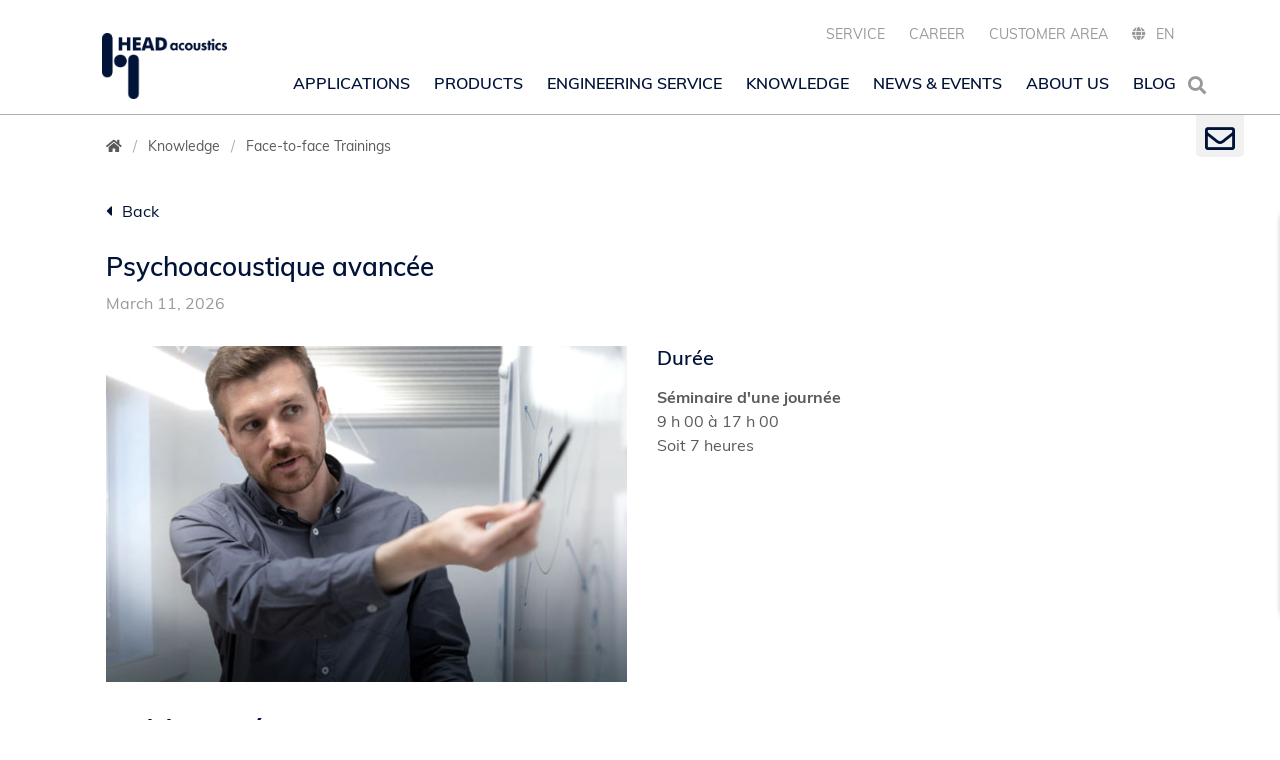

--- FILE ---
content_type: text/html; charset=utf-8
request_url: https://www.head-acoustics.com/knowledge/trainings/detail-trainings/show/psychoacoustique-avancee-1-1-1-1
body_size: 17062
content:
<!DOCTYPE html>
<html xmlns="http://www.w3.org/1999/xhtml" xml:lang="en" lang="en">
<head>

<meta charset="utf-8">
<!-- 
	HEADacoustics.

	This website is powered by TYPO3 - inspiring people to share!
	TYPO3 is a free open source Content Management Framework initially created by Kasper Skaarhoj and licensed under GNU/GPL.
	TYPO3 is copyright 1998-2026 of Kasper Skaarhoj. Extensions are copyright of their respective owners.
	Information and contribution at https://typo3.org/
-->



<title>Psychoacoustique avancée</title>
<meta name="generator" content="TYPO3 CMS">
<meta name="description" content="Sensibiliser les participants à la compréhension de l’utilisation efficace des grandeurs psychoacoustiques basées sur le modèle auditif (Sottek).">
<meta name="viewport" content="width=device-width, initial-scale=1">
<meta name="robots" content="index,follow">
<meta property="og:title" content="&lt;p&gt;&lt;strong&gt;Psychoacoustique avancée&lt;/strong&gt;&lt;/p&gt;">
<meta property="og:type" content="article">
<meta property="og:url" content="https://www.head-acoustics.com/knowledge/trainings/detail-trainings/show/psychoacoustique-avancee-1-1-1-1/">
<meta property="og:description" content="Sensibiliser les participants à la compréhension de l’utilisation efficace des grandeurs psychoacoustiques basées sur le modèle auditif (Sottek).">
<meta name="twitter:card" content="summary">
<meta name="twitter:title" content="Detail_Trainings">
<meta property="canonical" content="https://www.head-acoustics.com/knowledge/trainings/detail-trainings/show/psychoacoustique-avancee-1-1-1-1/">


<link rel="stylesheet" href="/_assets/e799cca3073eabb617dfebf5f7cabc53/StyleSheets/Frontend/suggest.css?1768993783" media="all">




<script src="https://cdn.head-acoustics.com/assets/js/jquery.3.7.0.min.js" defer="defer"></script>



<link rel="preload" href="https://cdn.head-acoustics.com/assets/css/fonts.css?12.4.40.301225.1101" as="style"><link rel="preload" href="https://cdn.head-acoustics.com/assets/webfonts/muli-v12-vietnamese_latin-ext_latin-regular.woff2" as="font"><link rel="preload" href="https://cdn.head-acoustics.com/assets/webfonts/muli-v12-vietnamese_latin-ext_latin-600.woff2" as="font"><link rel="preload" href="https://cdn.head-acoustics.com/assets/webfonts/muli-v12-vietnamese_latin-ext_latin-600italic.woff2" as="font"><link rel="preload" href="https://cdn.head-acoustics.com/assets/webfonts/muli-v12-vietnamese_latin-ext_latin-700.woff2" as="font"><link rel="preload" href="https://cdn.head-acoustics.com/assets/webfonts/muli-v12-vietnamese_latin-ext_latin-700italic.woff2" as="font"><link rel="stylesheet" href="https://cdn.head-acoustics.com/assets/css/fonts.css?12.4.40.301225.1101"><link rel="stylesheet" href="https://cdn.head-acoustics.com/assets/css/main.min.css?12.4.40.301225.1101"><link rel="stylesheet" href = "EXT:sz_products/Resources/Public/Css/catalogue.css?{$global}.version}" >
<link rel="dns-prefetch" href="https://cdn.head-acoustics.com">
<link rel="canonical" href="https://www.head-acoustics.com/knowledge/trainings/detail-trainings/show/psychoacoustique-avancee-1-1-1-1/"/>

<link rel="alternate" hreflang="en-US" href="https://www.head-acoustics.com/knowledge/trainings/detail-trainings/show/psychoacoustique-avancee-1-1-1-1/"/>
<link rel="alternate" hreflang="de-DE" href="https://www.head-acoustics.com/de/wissen/trainingcenter/detail-trainings/show/psychoacoustique-avancee-1-1-1-1/"/>
<link rel="alternate" hreflang="fr-FR" href="https://www.head-acoustics.com/fr/savoirs-formations/formations/detail-formations/show/psychoacoustique-avancee-1-1-1-1/"/>
<link rel="alternate" hreflang="ja-JP" href="https://www.head-acoustics.com/jp/knowledge/face-to-face-trainings/detail-trainings/show/psychoacoustique-avancee-1-1-1-1/"/>
<link rel="alternate" hreflang="x-default" href="https://www.head-acoustics.com/knowledge/trainings/detail-trainings/show/psychoacoustique-avancee-1-1-1-1/"/>
<!-- This site is optimized with the Yoast SEO for TYPO3 plugin - https://yoast.com/typo3-extensions-seo/ -->
<script type="application/ld+json">[{"@context":"https:\/\/www.schema.org","@type":"BreadcrumbList","itemListElement":[{"@type":"ListItem","position":1,"item":{"@id":"https:\/\/www.head-acoustics.com\/","name":"www.head-acoustics.com"}},{"@type":"ListItem","position":2,"item":{"@id":"https:\/\/www.head-acoustics.com\/knowledge\/","name":"Knowledge"}},{"@type":"ListItem","position":3,"item":{"@id":"https:\/\/www.head-acoustics.com\/knowledge\/face-to-face-trainings\/","name":"Face-to-face Trainings"}},{"@type":"ListItem","position":4,"item":{"@id":"https:\/\/www.head-acoustics.com\/knowledge\/trainings\/detail-trainings\/","name":"Detail_Trainings"}}]}]</script>
</head>
<body id="site-224" class="language-en fixed-header" data-languid="">
<noscript>
    <div>Javascript must be enabled for the correct page display</div>
</noscript>

<div id="wrapper">
    


    <div class="contact-block">
	    <div class="contact-block-opener">
		    <a href="#wrapper" class="open">
	            <i class="far fa-envelope"></i>
	            <i class="close-icon far fa-times-circle"></i>
        	</a>
	</div>
        <div class="popup">
            
                <div class="Default none sp_  spaf_ spbf_"><a id="c183" name="contact"></a>
<!--    Resources/Private/cms-fluid-styled-content/Resource/Private/Layouts/Default.html -->

            <a id="c183" class="aw"></a>
            
 
            
                



            
		
                		
		                    <!-- partials/content/header/all.html -->


    
        
			<header class="powermail_pi1">
		
            
<!-- t3szAssets/Resources/Private/Partials/Content/Header/Header.html -->


	
			
	
		
				<h3 class=" default">
					Contact
				</h3>
			
	

		





            



            



        </header>
    



		                
			
            

    
    <div class="tx-powermail"><form data-powermail-validate="data-powermail-validate" data-validate="html5" data-powermail-ajax="true" data-powermail-form="2" enctype="multipart/form-data" method="post" name="field" class="jcf-ignore powermail_form powermail_form_2 nolabel justify-content-md-center parsley-validation " action="/knowledge/trainings/detail-trainings/?tx_powermail_pi1%5Baction%5D=checkCreate&amp;tx_powermail_pi1%5Bcontroller%5D=Form&amp;cHash=a26847a3a4820c84578a45d29621ac49#c183"><div><input type="hidden" name="tx_powermail_pi1[__referrer][@extension]" value="Powermail" /><input type="hidden" name="tx_powermail_pi1[__referrer][@controller]" value="Form" /><input type="hidden" name="tx_powermail_pi1[__referrer][@action]" value="form" /><input type="hidden" name="tx_powermail_pi1[__referrer][arguments]" value="YTowOnt993fa33a67bb6eaf944dcf7fe07e811369790fedd" /><input type="hidden" name="tx_powermail_pi1[__referrer][@request]" value="{&quot;@extension&quot;:&quot;Powermail&quot;,&quot;@controller&quot;:&quot;Form&quot;,&quot;@action&quot;:&quot;form&quot;}05a8eb2543c5132581f503e8436d60fa265eec14" /><input type="hidden" name="tx_powermail_pi1[__trustedProperties]" value="{&quot;field&quot;:{&quot;salutation&quot;:1,&quot;surname&quot;:1,&quot;email&quot;:1,&quot;city&quot;:1,&quot;message&quot;:1,&quot;versteckteinformation&quot;:1,&quot;__hp&quot;:1},&quot;mail&quot;:{&quot;form&quot;:1}}25f7f72963cb6b371840f5f8869f39d21eccb432" /></div><fieldset class="powermail_fieldset powermail_fieldset_2 nolabel"><div class="form-group"><div class="powermail_fieldwrap powermail_fieldwrap_type_radio powermail_fieldwrap_salutation nolabel "><div class="position-relative"><div class="form-radio form-check-inline mr-5 "><label><input data-powermail-errors-container=".powermail_field_error_container_salutation" data-powermail-class-handler=".powermail_fieldwrap_salutation &gt; div &gt; div" class="powermail_radio" id="powermail_field_salutation_1" type="radio" name="tx_powermail_pi1[field][salutation]" value="Mr" />
					Mr
				</label></div><div class="form-radio form-check-inline mr-5 "><label><input class="powermail_radio" id="powermail_field_salutation_2" type="radio" name="tx_powermail_pi1[field][salutation]" value="Mrs" />
					Mrs
				</label></div><div class="powermail_field_error_container powermail_field_error_container_salutation"></div></div></div></div><div class="form-group"><div class="powermail_fieldwrap powermail_fieldwrap_type_input powermail_fieldwrap_surname  "><label for="powermail_field_surname" class="mb-2" title="">
        Surname<span class="mandatory" aria-hidden="true">*</span></label><div class="position-relative"><input required="required" aria-required="true" data-powermail-required-message="This field must be filled!" class="powermail_input form-control " id="powermail_field_surname" type="text" name="tx_powermail_pi1[field][surname]" value="" /></div></div></div><div class="form-group"><div class="powermail_fieldwrap powermail_fieldwrap_type_input powermail_fieldwrap_email  "><label for="powermail_field_email" class="mb-2" title="">
        Email<span class="mandatory" aria-hidden="true">*</span></label><div class="position-relative"><input required="required" aria-required="true" data-powermail-required-message="This field must be filled!" data-powermail-error-message="This is not a valid email address!" class="powermail_input form-control " id="powermail_field_email" type="email" name="tx_powermail_pi1[field][email]" value="" /></div></div></div><div class="form-group"><div class="powermail_fieldwrap powermail_fieldwrap_type_input powermail_fieldwrap_city  "><label for="powermail_field_city" class="mb-2" title="">
        Zip Code & City<span class="mandatory" aria-hidden="true">*</span></label><div class="position-relative"><input required="required" aria-required="true" data-powermail-required-message="This field must be filled!" class="powermail_input form-control " id="powermail_field_city" type="text" name="tx_powermail_pi1[field][city]" value="" /></div></div></div><div class="form-group"><div class="powermail_fieldwrap powermail_fieldwrap_type_textarea powermail_fieldwrap_message  "><label for="powermail_field_message" class="mb-2" title="">
        Message<span class="mandatory" aria-hidden="true">*</span></label><div class="position-relative"><textarea required="required" aria-required="true" data-powermail-required-message="This field must be filled!" rows="5" cols="20" class="powermail_textarea form-control " id="powermail_field_message" name="tx_powermail_pi1[field][message]"></textarea></div></div></div><div class="form-group"><div class="powermail_fieldwrap powermail_fieldwrap_type_text powermail_fieldwrap_mandatoryinfo  "><div class="position-relative col-sm-offset-2"><span class="info"><p>* Mandatory</p></span></div></div></div><div class="form-group"><div class="powermail_fieldwrap powermail_fieldwrap_type_text powermail_fieldwrap_dataprivacy  "><div class="position-relative col-sm-offset-2"><span class="info"><p>Our <a href="/data-privacy/">Data Privacy Policy</a> applies.</p></span></div></div></div><div class="form-group"><input class="powermail_hidden  powermail_versteckteinformation" id="powermail_field_versteckteinformation" type="hidden" name="tx_powermail_pi1[field][versteckteinformation]" value="This text is only visible in emails" /></div><div class="form-group"><div class="powermail_fieldwrap powermail_fieldwrap_type_submit powermail_fieldwrap_submit  "><div class="position-relative col-sm-offset-2"><input class="btn btn-secondary" title="Submit" type="submit" value="Submit" /></div></div></div></fieldset><input class="powermail_form_uid" type="hidden" name="tx_powermail_pi1[mail][form]" value="2" /><div style="margin-left: -99999px; position: absolute;"><label for="powermail_hp_2">
			Don&#039;t fill this field!
		</label><input autocomplete="new-powermail-hp-2" aria-hidden="true" id="powermail_hp_2" tabindex="-1" type="text" name="tx_powermail_pi1[field][__hp]" value="" /></div></form></div>



            
                



            
            
                



            
 
        

</div>
            
        </div>
    </div>





    <!-- allow a user to go to the main content of the page -->
    <a class="accessibility" href="#main" accesskey="s">Skip to content</a>
    <!-- header of the page -->

    
    <div class="drop-nav d-block d-lg-none">
	
        
            <div class="header-menu">
                <a href="#" class="btn-back"><i class="fas fa-angle-left"></i> Zurück</a>
                <a href="#" class="subpage"></a>
                <a href="#" class="nav-opener"><i class="fas fa-times"></i></a>
            </div>
            <nav class="main-nav">
                
        <ul class="list">
            
	    <li class="main  megamenu ">
                    
        <a href="/applications/" class="nav-link" title="Applications">
            Applications
        </a>
        
	    <a href="/applications/" hreflang="" class="after" title="Applications"></a>
        
    
                
                        
    	<div class="drop sublist z-index-sticky">
        <ul>
            
                <li>
                    
        <a href="/applications/sound-vibration/" class="" title="Sound and Vibration">
            Sound and Vibration
        </a>
        
    
		    
                </li>
            
                <li>
                    
        <a href="/applications/automotive/" class="" title="Automotive">
            Automotive
        </a>
        
    
		    
                </li>
            
                <li>
                    
        <a href="/applications/simulation/" class="" title="Simulation">
            Simulation
        </a>
        
    
		    
                </li>
            
                <li>
                    
        <a href="/applications/communication-telephony/" class="" title="Communication and Telephony">
            Communication and Telephony
        </a>
        
    
		    
                </li>
            
                <li>
                    
        <a href="/applications/audio-speech/" class="" title="Speech and Audio Quality">
            Speech and Audio Quality
        </a>
        
    
		    
                </li>
            
                <li>
                    
        <a href="/applications/rail-water-air/" class="" title="Rail, Water, Air">
            Rail, Water, Air
        </a>
        
    
		    
                </li>
            
                <li>
                    
        <a href="/applications/electrical-appliances-machinery/" class="" title="Electrical Appliances and Machinery">
            Electrical Appliances and Machinery
        </a>
        
    
		    
                </li>
            
                <li>
                    
        <a href="/applications/environment/" class="" title="Environment">
            Environment
        </a>
        
    
		    
                </li>
            
        </ul>
	</div>
    
                    
                </li>
            
	    <li class="main  megamenu ">
                    
        <a href="/products/" class="nav-link" title="Products">
            Products
        </a>
        
	    <a href="/products/" hreflang="" class="after" title="Products"></a>
        
    
                
                        
    	<div class="drop sublist z-index-sticky">
        <ul>
            
                <li>
                    
        <a href="/products/data-acquisition/" class="" title="Data Acquisition">
            Data Acquisition
        </a>
        
    
		    
                </li>
            
                <li>
                    
        <a href="/products/analysis-software/" class="" title="Analysis Software">
            Analysis Software
        </a>
        
    
		    
                </li>
            
                <li>
                    
        <a href="/products/artificial-head-binaural-recording/" class="" title="Artificial Head &amp; Binaural Recording">
            Artificial Head & Binaural Recording
        </a>
        
    
		    
                </li>
            
                <li>
                    
        <a href="/products/playback-noise-simulation/" class="" title="Playback &amp; Noise Simulation">
            Playback & Noise Simulation
        </a>
        
    
		    
                </li>
            
                <li>
                    
        <a href="/products/nvh-simulation/" class="" title="NVH Simulation">
            NVH Simulation
        </a>
        
    
		    
                </li>
            
                <li>
                    
        <a href="/products/jury-testing/sqala/" class="" title="Jury Testing">
            Jury Testing
        </a>
        
    
		    
                </li>
            
                <li>
                    
        <a href="/products/sound-source-localization/" class="" title="Sound Source Localization">
            Sound Source Localization
        </a>
        
    
		    
                </li>
            
        </ul>
	</div>
    
                    
                </li>
            
	    <li class="main ">
                    
        <a href="/engineering-services/" class="nav-link" title="Engineering Service">
            Engineering Service
        </a>
        
    
                
                </li>
            
	    <li class="main ">
                    
        <a href="/knowledge/" class="nav-link" title="Knowledge">
            Knowledge
        </a>
        
	    <a href="/knowledge/" hreflang="" class="after" title="Knowledge"></a>
        
    
                
                        
    	<div class="drop sublist z-index-sticky">
        <ul>
            
                <li>
                    
        <a href="/knowledge/online-seminars/" class="" title="Online Seminars">
            Online Seminars
        </a>
        
    
		    
                </li>
            
                <li>
                    
        <a href="/knowledge/online-trainings/" class="" title="Online Trainings">
            Online Trainings
        </a>
        
    
		    
                </li>
            
                <li>
                    
        <a href="/knowledge/face-to-face-trainings/" class="" title="Face-to-face Trainings">
            Face-to-face Trainings
        </a>
        
    
		    
                </li>
            
                <li>
                    
        <a href="/knowledge/tutorials/" class="" title="Tutorials">
            Tutorials
        </a>
        
    
		    
                </li>
            
                <li>
                    
        <a href="/knowledge/application-notes/" class="" title="Application Notes">
            Application Notes
        </a>
        
    
		    
                </li>
            
                <li>
                    
        <a href="/knowledge/data-sheet-archive/" class="" title="Data sheet archive">
            Data sheet archive
        </a>
        
    
		    
                </li>
            
                <li>
                    
        <a href="/knowledge/event-abstracts-archive/" class="" title="Event abstracts archive">
            Event abstracts archive
        </a>
        
    
		    
                </li>
            
        </ul>
	</div>
    
                    
                </li>
            
	    <li class="main ">
                    
        <a href="/news-events/" class="nav-link" title="News &amp; Events">
            News & Events
        </a>
        
	    <a href="/news-events/" hreflang="" class="after" title="News &amp; Events"></a>
        
    
                
                        
    	<div class="drop sublist z-index-sticky">
        <ul>
            
                <li>
                    
        <a href="/news-events/press-releases/" class="" title="Press Releases">
            Press Releases
        </a>
        
    
		    
                </li>
            
                <li>
                    
        <a href="/news-events/technology-focus/" class="" title="Focus Topics">
            Focus Topics
        </a>
        
    
		    
                </li>
            
                <li>
                    
        <a href="/news-events/news/" class="" title="News">
            News
        </a>
        
    
		    
                </li>
            
                <li>
                    
        <a href="/news-events/head-acoustics-user-forum/" class="" title="Day of Acoustics 2025">
            Day of Acoustics 2025
        </a>
        
    
		    
                </li>
            
                <li>
                    
        <a href="/news-events/events/" class="" title="Events">
            Events
        </a>
        
    
		    
                </li>
            
        </ul>
	</div>
    
                    
                </li>
            
	    <li class="main ">
                    
        <a href="/about-us/" class="nav-link" title="About us">
            About us
        </a>
        
	    <a href="/about-us/" hreflang="" class="after" title="About us"></a>
        
    
                
                        
    	<div class="drop sublist z-index-sticky">
        <ul>
            
                <li>
                    
        <a href="/about-us/" class="" title="Overview">
            Overview
        </a>
        
    
		    
                </li>
            
                <li>
                    
        <a href="/about-us/people/" class="" title="People">
            People
        </a>
        
    
		    
                </li>
            
        </ul>
	</div>
    
                    
                </li>
            
	    <li class="main ">
                    
        <a href="/blog/" class="nav-link" title="Blog">
            Blog
        </a>
        
	    <a href="/blog/" hreflang="" class="after" title="Blog"></a>
        
    
                
                        
    	<div class="drop sublist z-index-sticky">
        <ul>
            
                <li>
                    
        <a href="/blog/categories/applications-success-stories/" class="" title="Applications">
            Applications
        </a>
        
    
		    
                </li>
            
                <li>
                    
        <a href="/blog/categories/company-insights" class="" title="Company Insights">
            Company Insights
        </a>
        
    
		    
                </li>
            
                <li>
                    
        <a href="/blog/categories/blog-knowledge" class="" title="Knowledge">
            Knowledge
        </a>
        
    
		    
                </li>
            
                <li>
                    
        <a href="/blog/categories/technology-focus" class="" title="Technology Focus">
            Technology Focus
        </a>
        
    
		    
                </li>
            
        </ul>
	</div>
    
                    
                </li>
            
	</ul>
	<ul class="list language">    
                
                   
			
					<li class="hidden"><a href="#">Service</a>     
        					
                        				<a href="#" class="after"></a>
						
						<ul class="drop sublist z-index-sticky a">	
							
								<li class="hidden">
									<a href="/service#calibration" hreflang="" title="Calibration" target="">Calibration</a>
								</li>
							
								<li class="hidden">
									<a href="/service#maintenance" hreflang="" title="Maintenance" target="">Maintenance</a>
								</li>
							
						</ul>
					</li>
				
                    
			
					<li class="hidden"><a href="/career/" hreflang="" title="Career" target="">Career</a></li>     

				
                    
			
					<li class="hidden"><a href="https://secure.head-acoustics.com/en/" hreflang="" title="Customer Area" target="">Customer Area</a></li>     

				
                    
                
	    <li class="hidden">
                
                    
                        <a href="#">EN</a>
                	        <a href="#" class="after"></a>
                    
                
                    
                
                    
                
                    
                
        	<ul class="drop sublist z-index-sticky b">
			
				
			
				
					<li>
						<a href="/de/wissen/trainingcenter/detail-trainings/show/psychoacoustique-avancee-1-1-1-1/" hreflang="de-DE" title="DE">DE</a>
        				</li>
				
			
				
					<li>
						<a href="/fr/savoirs-formations/formations/detail-formations/show/psychoacoustique-avancee-1-1-1-1/" hreflang="fr-FR" title="FR">FR</a>
        				</li>
				
			
				
					<li>
						<a href="/jp/knowledge/face-to-face-trainings/detail-trainings/show/psychoacoustique-avancee-1-1-1-1/" hreflang="ja-JP" title="日本">日本</a>
        				</li>
				
			
       		</ul>
            </li>
        </ul>
    
            </nav>
        
    
    </div>
    <div class="holder-header">
        <header id="header">
            <div class="container d-flex flex-column">
                <div class="logo">
                    
                        <a title="HEAD acoustics GmbH" href="/">
                            <img alt="HEAD acoustics GmbH" src="https://cdn.head-acoustics.com/assets/images/logo.png" width="161" height="85" />
                        </a>
                    
                </div>
                <div class="drop-nav panel-top d-lg-flex d-md-flex d-xl-flex flex-grow-1">
	               	
		<ul class="top-nav">
			
			
				
					
							<li class="has-drop-down">
								<a href="/service/" hreflang="" title="Service" target="">Service</a>
								
		<div class="drop sublist z-index-sticky">
			<ul>
				
					<li>
						
		<a href="/service#calibration" class="" title="Calibration">Calibration</a>
	
					</li>
				
					<li>
						
		<a href="/service#maintenance" class="" title="Maintenance">Maintenance</a>
	
					</li>
				
			</ul>
		</div>
	
							</li>
						
				
					
							<li><a href="/career/" hreflang="" title="Career" target="">Career</a></li>
						
				
					
							<li><a href="https://secure.head-acoustics.com/en/" hreflang="" title="Customer Area" target="">Customer Area</a></li>
						
				
			
			<li class="lang-popup">
				
        
            
                
                    <a href="#" class="open"><i class="fas fa-globe"></i><span class="current">EN</span></a>
                
            
                
            
                
            
                
            
            <ul class="popup">
                
                
                    
                    
                
                    
                        <li>
			             <a href="/de/wissen/trainingcenter/detail-trainings/show/psychoacoustique-avancee-1-1-1-1/"><span>DE</span></a>
                        </li>
                    
                    
                
                    
                        <li>
			             <a href="/fr/savoirs-formations/formations/detail-formations/show/psychoacoustique-avancee-1-1-1-1/"><span>FR</span></a>
                        </li>
                    
                    
                
                    
                        <li>
			             <a href="/jp/knowledge/face-to-face-trainings/detail-trainings/show/psychoacoustique-avancee-1-1-1-1/"><span>日本</span></a>
                        </li>
                    
                    
                        
                <li><a href="https://www.head-acoustics.cn/" hreflang="zh-Hans" title="中文"><span>中文</span></a></li>
            </ul>
        
    
			</li>
		</ul>
	
                </div>
                <div class="panel-head d-flex flex-shrink-0 flex-grow-1 align-items-end">
	 		 <div class="drop-nav d-none d-lg-block">
	                        
        
            <div class="header-menu">
                <a href="#" class="btn-back"><i class="fas fa-angle-left"></i> Zurück</a>
                <a href="#" class="subpage"></a>
                <a href="#" class="nav-opener"><i class="fas fa-times"></i></a>
            </div>
            <nav class="main-nav">
                
        <ul class="list">
            
	    <li class="main  megamenu ">
                    
        <a href="/applications/" class="nav-link" title="Applications">
            Applications
        </a>
        
	    <a href="/applications/" hreflang="" class="after" title="Applications"></a>
        
    
                
                        
    	<div class="drop sublist z-index-sticky">
        <ul>
            
                <li>
                    
        <a href="/applications/sound-vibration/" class="" title="Sound and Vibration">
            Sound and Vibration
        </a>
        
    
		    
                </li>
            
                <li>
                    
        <a href="/applications/automotive/" class="" title="Automotive">
            Automotive
        </a>
        
    
		    
                </li>
            
                <li>
                    
        <a href="/applications/simulation/" class="" title="Simulation">
            Simulation
        </a>
        
    
		    
                </li>
            
                <li>
                    
        <a href="/applications/communication-telephony/" class="" title="Communication and Telephony">
            Communication and Telephony
        </a>
        
    
		    
                </li>
            
                <li>
                    
        <a href="/applications/audio-speech/" class="" title="Speech and Audio Quality">
            Speech and Audio Quality
        </a>
        
    
		    
                </li>
            
                <li>
                    
        <a href="/applications/rail-water-air/" class="" title="Rail, Water, Air">
            Rail, Water, Air
        </a>
        
    
		    
                </li>
            
                <li>
                    
        <a href="/applications/electrical-appliances-machinery/" class="" title="Electrical Appliances and Machinery">
            Electrical Appliances and Machinery
        </a>
        
    
		    
                </li>
            
                <li>
                    
        <a href="/applications/environment/" class="" title="Environment">
            Environment
        </a>
        
    
		    
                </li>
            
        </ul>
	</div>
    
                    
                </li>
            
	    <li class="main  megamenu ">
                    
        <a href="/products/" class="nav-link" title="Products">
            Products
        </a>
        
	    <a href="/products/" hreflang="" class="after" title="Products"></a>
        
    
                
                        
    	<div class="drop sublist z-index-sticky">
        <ul>
            
                <li>
                    
        <a href="/products/data-acquisition/" class="" title="Data Acquisition">
            Data Acquisition
        </a>
        
    
		    
                </li>
            
                <li>
                    
        <a href="/products/analysis-software/" class="" title="Analysis Software">
            Analysis Software
        </a>
        
    
		    
                </li>
            
                <li>
                    
        <a href="/products/artificial-head-binaural-recording/" class="" title="Artificial Head &amp; Binaural Recording">
            Artificial Head & Binaural Recording
        </a>
        
    
		    
                </li>
            
                <li>
                    
        <a href="/products/playback-noise-simulation/" class="" title="Playback &amp; Noise Simulation">
            Playback & Noise Simulation
        </a>
        
    
		    
                </li>
            
                <li>
                    
        <a href="/products/nvh-simulation/" class="" title="NVH Simulation">
            NVH Simulation
        </a>
        
    
		    
                </li>
            
                <li>
                    
        <a href="/products/jury-testing/sqala/" class="" title="Jury Testing">
            Jury Testing
        </a>
        
    
		    
                </li>
            
                <li>
                    
        <a href="/products/sound-source-localization/" class="" title="Sound Source Localization">
            Sound Source Localization
        </a>
        
    
		    
                </li>
            
        </ul>
	</div>
    
                    
                </li>
            
	    <li class="main ">
                    
        <a href="/engineering-services/" class="nav-link" title="Engineering Service">
            Engineering Service
        </a>
        
    
                
                </li>
            
	    <li class="main ">
                    
        <a href="/knowledge/" class="nav-link" title="Knowledge">
            Knowledge
        </a>
        
	    <a href="/knowledge/" hreflang="" class="after" title="Knowledge"></a>
        
    
                
                        
    	<div class="drop sublist z-index-sticky">
        <ul>
            
                <li>
                    
        <a href="/knowledge/online-seminars/" class="" title="Online Seminars">
            Online Seminars
        </a>
        
    
		    
                </li>
            
                <li>
                    
        <a href="/knowledge/online-trainings/" class="" title="Online Trainings">
            Online Trainings
        </a>
        
    
		    
                </li>
            
                <li>
                    
        <a href="/knowledge/face-to-face-trainings/" class="" title="Face-to-face Trainings">
            Face-to-face Trainings
        </a>
        
    
		    
                </li>
            
                <li>
                    
        <a href="/knowledge/tutorials/" class="" title="Tutorials">
            Tutorials
        </a>
        
    
		    
                </li>
            
                <li>
                    
        <a href="/knowledge/application-notes/" class="" title="Application Notes">
            Application Notes
        </a>
        
    
		    
                </li>
            
                <li>
                    
        <a href="/knowledge/data-sheet-archive/" class="" title="Data sheet archive">
            Data sheet archive
        </a>
        
    
		    
                </li>
            
                <li>
                    
        <a href="/knowledge/event-abstracts-archive/" class="" title="Event abstracts archive">
            Event abstracts archive
        </a>
        
    
		    
                </li>
            
        </ul>
	</div>
    
                    
                </li>
            
	    <li class="main ">
                    
        <a href="/news-events/" class="nav-link" title="News &amp; Events">
            News & Events
        </a>
        
	    <a href="/news-events/" hreflang="" class="after" title="News &amp; Events"></a>
        
    
                
                        
    	<div class="drop sublist z-index-sticky">
        <ul>
            
                <li>
                    
        <a href="/news-events/press-releases/" class="" title="Press Releases">
            Press Releases
        </a>
        
    
		    
                </li>
            
                <li>
                    
        <a href="/news-events/technology-focus/" class="" title="Focus Topics">
            Focus Topics
        </a>
        
    
		    
                </li>
            
                <li>
                    
        <a href="/news-events/news/" class="" title="News">
            News
        </a>
        
    
		    
                </li>
            
                <li>
                    
        <a href="/news-events/head-acoustics-user-forum/" class="" title="Day of Acoustics 2025">
            Day of Acoustics 2025
        </a>
        
    
		    
                </li>
            
                <li>
                    
        <a href="/news-events/events/" class="" title="Events">
            Events
        </a>
        
    
		    
                </li>
            
        </ul>
	</div>
    
                    
                </li>
            
	    <li class="main ">
                    
        <a href="/about-us/" class="nav-link" title="About us">
            About us
        </a>
        
	    <a href="/about-us/" hreflang="" class="after" title="About us"></a>
        
    
                
                        
    	<div class="drop sublist z-index-sticky">
        <ul>
            
                <li>
                    
        <a href="/about-us/" class="" title="Overview">
            Overview
        </a>
        
    
		    
                </li>
            
                <li>
                    
        <a href="/about-us/people/" class="" title="People">
            People
        </a>
        
    
		    
                </li>
            
        </ul>
	</div>
    
                    
                </li>
            
	    <li class="main ">
                    
        <a href="/blog/" class="nav-link" title="Blog">
            Blog
        </a>
        
	    <a href="/blog/" hreflang="" class="after" title="Blog"></a>
        
    
                
                        
    	<div class="drop sublist z-index-sticky">
        <ul>
            
                <li>
                    
        <a href="/blog/categories/applications-success-stories/" class="" title="Applications">
            Applications
        </a>
        
    
		    
                </li>
            
                <li>
                    
        <a href="/blog/categories/company-insights" class="" title="Company Insights">
            Company Insights
        </a>
        
    
		    
                </li>
            
                <li>
                    
        <a href="/blog/categories/blog-knowledge" class="" title="Knowledge">
            Knowledge
        </a>
        
    
		    
                </li>
            
                <li>
                    
        <a href="/blog/categories/technology-focus" class="" title="Technology Focus">
            Technology Focus
        </a>
        
    
		    
                </li>
            
        </ul>
	</div>
    
                    
                </li>
            
	</ul>
	<ul class="list language">    
                
	    <li class="hidden">
                
        	<ul class="drop sublist z-index-sticky b">
			
       		</ul>
            </li>
        </ul>
    
            </nav>
        
    
        	         </div>
                    
                        <div class="search-popup">
                            <a href="" class="open"><i class="fas fa-search"></i></a>
                            <div class="popup tx-solr-search-form">
                               <form class="search-form" action="/search/" method="POST"
                                      data-suggest="/knowledge/trainings/detail-trainings/suggest">
                                    <input type="search" name="tx_solr[q]" title="search"
                                           class="form-control tx-solr-q js-solr-q tx-solr-suggest tx-solr-suggest-focus form-control tx-quickfinder-searchbox-sword" autocomplete="off"
                                           placeholder="Please enter a search term...">
                                    <button type="reset" class="btn search-close"><i class="fas fa-times"></i></button>
			    </form>
                            <!--<div class="tx-quickfinder-searchbox-results"></div>-->
                            </div>
                        </div>
                    
                </div>
                <a href="#" class="nav-opener">
                    <span>open</span>
                </a>
            </div>
        </header>
    </div>
    

    
    <!-- visual area -->
    

    
            <div class="container mt-4">
                <nav class="breadcrumbs-block">
                    <ul class="list-unstyled breadcrumbs" itemscope itemtype="http://schema.org/BreadcrumbList">
                        <li class="breadcrumb-item" property="itemListElement" itemscope="" itemtype="http://schema.org/ListItem">
				
				 
					<a href="/">
        	                        	<i class="fas fa-home"></i>
		                                <meta itemprop="position" content="0">
					</a>
				
                        </li>
                        
                            
                                    <li class="breadcrumb-item" property="itemListElement" itemscope="" itemtype="http://schema.org/ListItem">
                                        <a href="/knowledge/" itemprop="item">
                                            <span itemprop="name">Knowledge</span>
                                        </a>
                                        <meta itemprop="position" content="1">
                                    </li>
                                
                        
                            
                                    <li class="breadcrumb-item" property="itemListElement" itemscope="" itemtype="http://schema.org/ListItem">
                                        <a href="/knowledge/face-to-face-trainings/" itemprop="item">
                                            <span itemprop="name">Face-to-face Trainings</span>
                                        </a>
                                        <meta itemprop="position" content="2">
                                    </li>
                                
                        
                    </ul>
                </nav>
            </div>
    

    <!-- allow a user to go to the top of the page -->
    <a class="d-none d-md-none totop accessibility" href="#wrapper"><i class="fas fa-angle-up"></i></a>
    <!-- main part of the page -->
    
    
            <main id="main" role="main">
                <!--TYPO3SEARCH_begin--><div class="wrapper  spbf_ spaf_ sp_none "><div class="container Default">
<!--    Resources/Private/cms-fluid-styled-content/Resource/Private/Layouts/Default.html -->


           <div id="c430" class="aw frame frame-container frame-type-news_newsdetail frame-layout-0">
                
                
                    



                
		
                		
		                    <!-- partials/content/header/all.html -->


    



		                
			
                

    
    




        
    


    

    
        <!-- Link Back -->
        <div class="nav-back-link">
            <a href="/knowledge/face-to-face-trainings/">
                <i class="fas fa-caret-left"></i>
                Back
            </a>
        </div>
    
<div class="hrsep">
    <article class="single-post">
        <div class="head-date">
		<h1 class="hlthemen">Psychoacoustique avancée</h1>
            <time datetime="2026-03-11">
                March 11, 2026
            </time>
        </div>
        
            <div class="row">
                
                        <div class="col-md-6">
                            <div class="image">
                                

	<!-- media files -->
	<div class="news-img-wrap align-left">
		
			<div class="outer">
				
					

<div class="mediaelement mediaelement-image">
	
			
					<img class="img-fluid" alt="Young man in front of a whiteboard" src="https://cdn.head-acoustics.com/fileadmin/img/Service/face-to-face-seminar.jpg" width="540" height="348" />
				
		
</div>



				
				
				
			</div>
		
	</div>



                            </div>
                        </div>
                        <div class="col-md-6" itemprop="description">
                            
                                <!-- teaser -->
                                <h2 class="h5">Durée</h2>
<p><strong>Séminaire d'une journée</strong><br> 9 h 00 à 17 h 00<br>Soit 7 heures</p>
<p>&nbsp;</p>
                            
                        </div>
                    
            </div>
        
    </article>

    <div><h2>Public visé</h2></div><p>La formation s’adresse à des participants (techniciens, ingénieur) qui veulent approfondir leurs connaissances en psychoacoustique.<br><strong>Prérequis </strong>: avoir participé à la formation « les fondamentaux de la psychoacoustique » ou ayant ces connaissances, formulaire et test de positionnement.</p>
<hr>
<h2>Remarque</h2>
<p>Les participants devront se présenter avec leur PC sur lequel ArtemiS SUITE sera installé. Un dongle leur sera prêté le temps de la formation.</p>
<hr>
<h2>Buts de la formation</h2>
<p>Sensibiliser les participants à la compréhension de l’utilisation efficace des grandeurs psychoacoustiques basées sur le modèle auditif (Sottek). Découverte et utilisation d’algorithmes uniques permettant de qualifier et quantifier des phénomènes sonores transitoires et instationnaires (squeak &amp; Rattle, modulation…). Définir des méthodes pour objectiver la perception des phénomènes sonores.</p>
<hr>
<h2><strong>Objectifs opérationnels</strong></h2><ul><li>Choisir les analyses psychoacoustiques adaptées à l’étude d’évènements transitoires et instationnaires</li><li>Utiliser les différents modèles psychoacoustiques basés sur le modèle auditif</li><li>Exploiter les outils de design sonore afin de proposer/écouter des améliorations acoustiques en avance de phase de projet ou définir des propositions sonores cibles</li><li>Participer pratiquement à la définition d’une métrique objective à partir de grandeurs psychoacoustiques et son utilisation</li></ul><hr>
<h2>Méthodes mobilisées</h2>
<p>Le formateur proposera aux participants des applications pratiques réelles sur le logiciel d’analyse ArtemiS suite pour leur permettre de se familiariser avec la réalité des différentes grandeurs psychoacoustiques et du design sonore. Les participants peuvent apporter des cas spécifiques.</p>
<hr>
<h2>Programme (revu au 02/09/2025)</h2><ul><li>Motivation : pourquoi allez plus loin ?</li><li>Modèle Auditif (Sottek)</li><li>Analyses de Modulation</li><li>Tonalité selon ECMA-74</li><li>Rugosité selon le Modèle Auditif</li><li>Analyse de la sonie et rugosité des ordres (selon le Modèle Auditif)</li><li>Approche Relative</li><li>Design sonore (Sound Engineering)</li><li>Introduction rapide au développement de métriques</li></ul><hr>
<h2>Moyens d'évaluation</h2>
<p>Quiz initial et QCM final d’évaluation</p>
<hr>
<h2>Prix catalogue (au 01/01/2026):</h2>
<p>980,00 Euros HT à Gif-sur-Yvette</p>
<hr>
<h2>Modalités et délais d’accès:</h2>
<p>Un calendrier, pour l’année, regroupe l’ensemble des sessions inter-entreprises. Devis sous 48h (jours ouvrés) après votre demande.<br>Pour les demandes intra-entreprise (possibilité sur votre site): prix et dates proposés le plus tôt possible en fonction de vos besoins, disponibilités et de celles du formateur.<br>L’inscription devient définitive à partir de la signature de la convention de formation ou du bon de commande.</p>
<hr>
<h2>Situation de handicap:</h2>
<p>Solutions d’accueil et d’organisation mises en place avec notre référent handicap (voir précisions dans nos "informations pratiques" de la page précédente). Contacter Sarah Gagnier-Pannetier, sarah.gagnier-pannetier@head-acoustics.com, +33 1 64 86 58 87</p>
</div>
    





                
                    



                
                
                    



                
            </div>
        

</div></div><div class="wrapper  spbf_large spaf_medium sp_ "><div class="container Default">
<!--    Resources/Private/cms-fluid-styled-content/Resource/Private/Layouts/Default.html -->


           <div id="c9180" class="aw frame frame-container frame-type-div frame-layout-0">
                
                
                    



                
		
                		
			
                

    <hr class="ce-div" />


                
                    



                
                
                    



                
            </div>
        

</div></div><a id="c4548" name="book-your-training"></a><div class="wrapper  spbf_ spaf_ sp_ "><div class="container Default"><div class="wrapper">
<!--    Resources/Private/cms-fluid-styled-content/Resource/Private/Layouts/Default.html -->


           <div id="c4548" class="aw frame frame-container frame-type-2cols-container frame-layout-0">
                
                
                    



                
		
                		
		                    
	
<!-- t3szAssets/Resources/Private/ExtensionTemplates/Container/Resources/Private/Partials/Header/All.html !!! HEADER -->
		<header>
			
<!-- t3szAssets/Resources/Private/ExtensionTemplates/Container/Resources/Private/Partials/Header/Header.html layout: "2" headeR_layout:  posClass:  Class: default sz_headerClass:  -->

	
			
	
		
				<h2 class=" default">
					Book your Training
				</h2>
			
	

		





			



			



		</header>
<!-- t3szAssets/Resources/Private/ExtensionTemplates/Container/Resources/Private/Partials/Header/All.html !!! AFTER HEADER -->
	


		                
			
                
<!--container/Resources/Private/Templates/2cols-->
<section class="gridElement">
	<!--header/all-->
	
	<div class="row">
		<div class="col-md-6 mt-4 mb-4 d-flex flex-column">
			
				
				<div class="d-block"><a id="c4267" name="book-your-training"></a><div class="wrapper  spbf_ spaf_ sp_ "><div class="container Default">
<!--    Resources/Private/cms-fluid-styled-content/Resource/Private/Layouts/Default.html -->


           <div id="c4267" class="aw frame frame-container frame-type-powermail_pi1 frame-layout-0">
                
                
                    



                
		
                		
		                    <!-- partials/content/header/all.html -->




		                
			
                

    
    <div class="tx-powermail"><form data-powermail-validate="data-powermail-validate" data-validate="html5" data-powermail-ajax="true" data-powermail-form="14" data-powermail-ajax-uri="/knowlege/email-submit/" enctype="multipart/form-data" method="post" name="field" class="jcf-ignore powermail_form powermail_form_14 nolabel justify-content-md-center parsley-validation " action="/knowledge/trainings/detail-trainings/?tx_powermail_pi1%5Baction%5D=checkCreate&amp;tx_powermail_pi1%5Bcontroller%5D=Form&amp;cHash=a26847a3a4820c84578a45d29621ac49#c4267"><div><input type="hidden" name="tx_powermail_pi1[__referrer][@extension]" value="Powermail" /><input type="hidden" name="tx_powermail_pi1[__referrer][@controller]" value="Form" /><input type="hidden" name="tx_powermail_pi1[__referrer][@action]" value="form" /><input type="hidden" name="tx_powermail_pi1[__referrer][arguments]" value="YTowOnt993fa33a67bb6eaf944dcf7fe07e811369790fedd" /><input type="hidden" name="tx_powermail_pi1[__referrer][@request]" value="{&quot;@extension&quot;:&quot;Powermail&quot;,&quot;@controller&quot;:&quot;Form&quot;,&quot;@action&quot;:&quot;form&quot;}05a8eb2543c5132581f503e8436d60fa265eec14" /><input type="hidden" name="tx_powermail_pi1[__trustedProperties]" value="{&quot;field&quot;:{&quot;seminartitle&quot;:1,&quot;date&quot;:1,&quot;name&quot;:1,&quot;surname&quot;:1,&quot;e_mail&quot;:1,&quot;company&quot;:1,&quot;billingaddress&quot;:1,&quot;message&quot;:1,&quot;__hp&quot;:1},&quot;mail&quot;:{&quot;form&quot;:1}}042061173e02c5768ef7a9d436ddfa45333c3766" /></div><fieldset class="powermail_fieldset powermail_fieldset_21 nolabel"><div class="form-group"><input class="powermail_hidden  powermail_seminartitle" id="powermail_field_seminartitle" type="hidden" name="tx_powermail_pi1[field][seminartitle]" value="" /></div><div class="form-group"><input class="powermail_hidden  powermail_date" id="powermail_field_date" type="hidden" name="tx_powermail_pi1[field][date]" value="" /></div><div class="form-group"><div class="powermail_fieldwrap powermail_fieldwrap_type_input powermail_fieldwrap_name  "><label for="powermail_field_name" class="mb-2" title="">
        First name
    </label><div class="position-relative"><input class="powermail_input form-control " id="powermail_field_name" type="text" name="tx_powermail_pi1[field][name]" value="" /></div></div></div><div class="form-group"><div class="powermail_fieldwrap powermail_fieldwrap_type_input powermail_fieldwrap_surname  "><label for="powermail_field_surname" class="mb-2" title="">
        Surname<span class="mandatory" aria-hidden="true">*</span></label><div class="position-relative"><input required="required" aria-required="true" data-powermail-required-message="This field must be filled!" class="powermail_input form-control " id="powermail_field_surname" type="text" name="tx_powermail_pi1[field][surname]" value="" /></div></div></div><div class="form-group"><div class="powermail_fieldwrap powermail_fieldwrap_type_input powermail_fieldwrap_e_mail  "><label for="powermail_field_e_mail" class="mb-2" title="">
        Email<span class="mandatory" aria-hidden="true">*</span></label><div class="position-relative"><input required="required" aria-required="true" data-powermail-required-message="This field must be filled!" class="powermail_input form-control " id="powermail_field_e_mail" type="text" name="tx_powermail_pi1[field][e_mail]" value="" /></div></div></div><div class="form-group"><div class="powermail_fieldwrap powermail_fieldwrap_type_input powermail_fieldwrap_company  "><label for="powermail_field_company" class="mb-2" title="">
        Company
    </label><div class="position-relative"><input class="powermail_input form-control " id="powermail_field_company" type="text" name="tx_powermail_pi1[field][company]" value="" /></div></div></div><div class="form-group"><div><select
	id="powermail_field_country"
	name="tx_powermail_pi1[field][country]"
	property="country"
	class=" powermail_country"
	 required="required" minlength="2" maxlength="2" data-parsley-minlength="2" data-parsley-maxlength="2"><option>Please choose your country...*</option><optgroup><option value="US">United States of America</option><option value="DE">Germany</option><option value="FR">France</option><option value="CN">China</option><option value="JP">Japan</option></optgroup><optgroup><option value="AF">Afghanistan</option><option value="EC">Egypt</option><option value="AL">Albania</option><option value="DZ">Algeria</option><option value="AD">Andorra</option><option value="AO">Angola</option><option value="AI">Anguilla</option><option value="AQ">Antarctica</option><option value="AG">Antigua and Barbuda</option><option value="GQ">Equatorial Guinea</option><option value="AR">Argentina</option><option value="AM">Armenia</option><option value="AW">Aruba</option><option value="AZ">Azerbaijan</option><option value="ET">Ethiopia</option><option value="AU">Australia</option><option value="BS">Bahamas</option><option value="BH">Bahrain</option><option value="BD">Bangladesh</option><option value="BB">Barbados</option><option value="BE">Belgium</option><option value="BZ">Belize</option><option value="BJ">Benin</option><option value="BM">Bermuda</option><option value="BT">Bhutan</option><option value="MM">Burma</option><option value="BO">Bolivia</option><option value="BA">Bosnia-Herzegovina</option><option value="BW">Botswana</option><option value="BV">Bouvet Islands</option><option value="BR">Brazil</option><option value="IO">British Indian Ocean</option><option value="BN">Brunei</option><option value="BG">Bulgaria</option><option value="BF">Burkina Faso</option><option value="BI">Burundi</option><option value="CL">Chile</option><option value="CN">China</option><option value="CX">Christmas Island</option><option value="CK">Cook Islands</option><option value="CR">Costa Rica</option><option value="DK">Denmark</option><option value="DE">Germany</option><option value="DJ">Djibouti</option><option value="DM">Dominika</option><option value="DO">Dominican Republic</option><option value="EC">Ecuador</option><option value="SV">El Salvador</option><option value="CI">Ivory Coast</option><option value="ER">Eritrea</option><option value="EE">Estonia</option><option value="FK">Falkland Islands</option><option value="FO">Faroe Islands</option><option value="FJ">Fiji</option><option value="FI">Finland</option><option value="FR">France</option><option value="GF">French Guyana</option><option value="PF">French Polynesia</option><option value="TF">French Southern Territory</option><option value="GA">Gabon</option><option value="GM">Gambia</option><option value="GE">Georgia</option><option value="GH">Ghana</option><option value="GI">Gibraltar</option><option value="DG">Grenada</option><option value="GR">Greece</option><option value="GL">Greenland</option><option value="UK">Great Britain</option><option value="GB">Great Britain (UK)</option><option value="GP">Guadeloupe</option><option value="GU">Guam</option><option value="GT">Guatemala</option><option value="GN">Guinea</option><option value="GW">Guinea Bissau</option><option value="GY">Guyana</option><option value="HT">Haiti</option><option value="HM">Heard and McDonald Islands</option><option value="HN">Honduras</option><option value="HK">Hong Kong</option><option value="IN">India</option><option value="ID">Indonesia</option><option value="IQ">Iraq</option><option value="IR">Iran</option><option value="IE">Ireland</option><option value="IS">Iceland</option><option value="IL">Israel</option><option value="IT">Italy</option><option value="JM">Jamaica</option><option value="JP">Japan</option><option value="YE">Yemen</option><option value="JO">Jordan</option><option value="YU">Yugoslavia</option><option value="KY">Cayman Islands</option><option value="KH">Cambodia</option><option value="CM">Cameroon</option><option value="CA">Canada</option><option value="CV">Cape Verde</option><option value="KZ">Kazakhstan</option><option value="KE">Kenya</option><option value="KG">Kyrgyzstan</option><option value="AI">Kiribati</option><option value="CC">Cocos Islands</option><option value="CO">Colombia</option><option value="KM">Comoros</option><option value="CG">Congo</option><option value="CD">Democratic Republic of Congo</option><option value="HR">Croatia</option><option value="CU">Cuba</option><option value="KW">Kuwait</option><option value="LA">Laos</option><option value="LS">Lesotho</option><option value="LV">Latvia</option><option value="LB">Lebanon</option><option value="LR">Liberia</option><option value="LY">Libya</option><option value="LI">Liechtenstein</option><option value="LT">Lithuania</option><option value="LU">Luxembourg</option><option value="MO">Macao</option><option value="MG">Madagascar</option><option value="MW">Malawi</option><option value="MY">Malaysia</option><option value="MV">Maldives</option><option value="ML">Mali</option><option value="MT">Malta</option><option value="MP">Mariana Islands</option><option value="MA">Morocco</option><option value="MH">Marshall Islands</option><option value="MQ">Martinique</option><option value="MR">Mauritania</option><option value="MU">Mauritius</option><option value="YT">Mayotte</option><option value="MK">Macedonia</option><option value="MX">Mexico</option><option value="FM">Micronesia</option><option value="MZ">Mocambique</option><option value="MD">Moldova</option><option value="MC">Monaco</option><option value="MN">Mongolia</option><option value="MS">Montserrat</option><option value="NA">Namibia</option><option value="NR">Nauru</option><option value="NP">Nepal</option><option value="NC">New Caledonia</option><option value="NZ">New Zealand</option><option value="NI">Nicaragua</option><option value="NL">Netherlands</option><option value="AN">Netherlands Antilles</option><option value="NE">Niger</option><option value="NG">Nigeria</option><option value="NU">Niue</option><option value="KP">North Korea</option><option value="NF">Norfolk Islands</option><option value="NO">Norway</option><option value="OM">Oman</option><option value="AT">Austria</option><option value="PK">Pakistan</option><option value="PS">Palestine</option><option value="PW">Palau</option><option value="PA">Panama</option><option value="PG">Papua New Guinea</option><option value="PY">Paraguay</option><option value="PE">Peru</option><option value="PH">Philippines</option><option value="PN">Pitcairn</option><option value="PL">Poland</option><option value="PT">Portugal</option><option value="PR">Puerto Rico</option><option value="QA">Qatar</option><option value="RE">Reunion</option><option value="RW">Rwanda</option><option value="RO">Romania</option><option value="RU">Russia</option><option value="LC">Saint Lucia</option><option value="ZM">Zambia</option><option value="AS">Samoa</option><option value="WS">Samoa</option><option value="SM">San Marino</option><option value="ST">Sao Tome</option><option value="SA">Saudi Arabia</option><option value="SE">Sweden</option><option value="CH">Switzerland</option><option value="SN">Senegal</option><option value="SC">Seychelles</option><option value="SL">Sierra Leone</option><option value="SG">Singapore</option><option value="SK">Slovakia</option><option value="SI">Slovenia</option><option value="SB">Solomon Islands</option><option value="SO">Somalia</option><option value="GS">South Georgia and the South Sandwich Islands</option><option value="ES">Spain</option><option value="LK">Sri Lanka</option><option value="SH">St. Helena</option><option value="KN">Saint Kitts Nevis Anguilla</option><option value="PM">St Pierre and Miquelon</option><option value="VC">St. Vincent</option><option value="KR">South Korea</option><option value="ZA">South Africa</option><option value="SD">Sudan</option><option value="SR">Suriname</option><option value="SJ">Svalbard and Jan Mayen Islands</option><option value="SZ">Swaziland</option><option value="SY">Syria</option><option value="TJ">Tajikistan</option><option value="TW">Taiwan</option><option value="TC">Tanzania</option><option value="TH">Thailand</option><option value="TP">Timor</option><option value="TG">Togo</option><option value="TK">Tokelau</option><option value="TO">Tonga</option><option value="TT">Trinidad Tobago</option><option value="TD">Chad</option><option value="CZ">Czech Republic</option><option value="TN">Tunisia</option><option value="TR">Turkey</option><option value="TM">Turkmenistan</option><option value="TC">Turks and Kaikos Islands</option><option value="TV">Tuvalu</option><option value="UG">Uganda</option><option value="UA">Ukraine</option><option value="HU">Hungary</option><option value="UY">Uruguay</option><option value="IP">Uzbekistan</option><option value="VU">Vanuatu</option><option value="VA">Vatican</option><option value="VE">Venezuela</option><option value="AE">United Arab Emirates</option><option value="US">United States of America</option><option value="UN">Vietnam</option><option value="VG">Virgin Island (Brit.)</option><option value="VI">Virgin Island (USA)</option><option value="WF">Wallis et Futuna</option><option value="BY">Belarus</option><option value="EH">Western Sahara</option><option value="CF">Central African Republic</option><option value="ZW">Zimbabwe</option><option value="CY">Cyprus</option></select></div></div><div class="form-group"><div class="powermail_fieldwrap powermail_fieldwrap_type_textarea powermail_fieldwrap_billingaddress  "><label for="powermail_field_billingaddress" class="mb-2" title="">
        Billing Address<span class="mandatory" aria-hidden="true">*</span></label><div class="position-relative"><textarea required="required" aria-required="true" data-powermail-required-message="This field must be filled!" rows="5" cols="20" class="powermail_textarea form-control " id="powermail_field_billingaddress" name="tx_powermail_pi1[field][billingaddress]"></textarea></div></div></div><div class="form-group"><div class="powermail_fieldwrap powermail_fieldwrap_type_textarea powermail_fieldwrap_message  "><label for="powermail_field_message" class="mb-2" title="">
        Message
    </label><div class="position-relative"><textarea rows="5" cols="20" class="powermail_textarea form-control " id="powermail_field_message" name="tx_powermail_pi1[field][message]"></textarea></div></div></div><div class="form-group"><div class="powermail_fieldwrap powermail_fieldwrap_type_text powermail_fieldwrap_mandatoryinfo  "><div class="position-relative col-sm-offset-2"><span class="info"><p>* Mandatory</p></span></div></div></div><div class="form-group"><div class="powermail_fieldwrap powermail_fieldwrap_type_text powermail_fieldwrap_dataprivacy  "><div class="position-relative col-sm-offset-2"><span class="info"><p>Our <a href="/data-privacy/">Data Privacy Policy</a> applies.<br></p><p>&nbsp;</p></span></div></div></div><div class="form-group"><div class="powermail_fieldwrap powermail_fieldwrap_type_submit powermail_fieldwrap_submit  "><div class="position-relative col-sm-offset-2"><input class="btn btn-secondary" title="Submit" type="submit" value="Submit" /></div></div></div></fieldset><input class="powermail_form_uid" type="hidden" name="tx_powermail_pi1[mail][form]" value="14" /><div style="margin-left: -99999px; position: absolute;"><label for="powermail_hp_14">
			Don&#039;t fill this field!
		</label><input autocomplete="new-powermail-hp-14" aria-hidden="true" id="powermail_hp_14" tabindex="-1" type="text" name="tx_powermail_pi1[field][__hp]" value="" /></div></form></div>



                
                    



                
                
                    



                
            </div>
        

</div></div></div>
			
		</div>
		<div class="col-md-6 mt-4 mb-4 d-flex flex-column">
			
		</div>
	</div>
</section>

                
                    



                
                
                    



                
            </div>
        

</div></div></div><div class="wrapper  spbf_large spaf_medium sp_ "><div class="container Default">
<!--    Resources/Private/cms-fluid-styled-content/Resource/Private/Layouts/Default.html -->


           <div id="c12919" class="aw frame frame-container frame-type-div frame-layout-0">
                
                
                    



                
		
                		
			
                

    <hr class="ce-div" />


                
                    



                
                
                    



                
            </div>
        

</div></div><a id="c13039" name="contact"></a><div class="wrapper  spbf_ spaf_ sp_ "><div class="container Default"><div class="wrapper">
<!--    Resources/Private/cms-fluid-styled-content/Resource/Private/Layouts/Default.html -->


           <div id="c13039" class="aw frame frame-container frame-type-2cols-container frame-layout-0">
                
                
                    



                
		
                		
		                    
	
<!-- t3szAssets/Resources/Private/ExtensionTemplates/Container/Resources/Private/Partials/Header/All.html !!! HEADER -->
		<header>
			
<!-- t3szAssets/Resources/Private/ExtensionTemplates/Container/Resources/Private/Partials/Header/Header.html layout: "2" headeR_layout:  posClass:  Class: default sz_headerClass:  -->

	
			
	
		
				<h2 class=" default">
					Contact
				</h2>
			
	

		





			



			



		</header>
<!-- t3szAssets/Resources/Private/ExtensionTemplates/Container/Resources/Private/Partials/Header/All.html !!! AFTER HEADER -->
	


		                
			
                
<!--container/Resources/Private/Templates/2cols-->
<section class="gridElement">
	<!--header/all-->
	
	<div class="row">
		<div class="col-md-6 mt-4 mb-4 d-flex flex-column">
			
				
				<div class="wrapper  spbf_ spaf_ sp_flex-center-hor "><div class="container bg-secondary"><div class="wrapper">

<!--1-->    <!-- partials/content/header/all.html -->


    






		<div class="text-info-block">
			<div class="holder d-flex flex-column">
		        	
	        	        	<p>HEAD acoustics GmbH<br> TrainingCenter<br> Ebertstraße 30a<br> 52134 Herzogenrath<br> Germany</p>
				
		            	
	        	        	<ul class="contact-list flex-grow-0">
		                    	
		                        	<li><i class="fas fa-phone"></i><a href="tel:+49 2407 577-5598">+49 2407 577-5598</a></li>
					
		                    	
		                        	<li><i class="fas fa-envelope"></i><a href="#" data-mailto-token="ocknvq,vtckpkpiBjgcf/ceqwuvkeu0eqo" data-mailto-vector="2">training@head-acoustics.com</a></li>
					
		                	</ul>
		        	
				
		        	
	        	</div>
		</div>
	


</div></div></div>
			
		</div>
		<div class="col-md-6 mt-4 mb-4 d-flex flex-column">
			
				
	


				<div class="wrapper  spbf_ spaf_ sp_flex-center-hor "><div class="container bg-secondary"><div class="wrapper">

<!--1-->    <!-- partials/content/header/all.html -->


    






		<div class="text-info-block">
			<div class="holder d-flex flex-column">
		        	
	        	        	<p>HEAD acoustics SARL<br> <br> 2, route de la Noue BP 76<br> 91193 Gif-sur-Yvette Cedex<br> France</p>
				
		            	
	        	        	<ul class="contact-list flex-grow-0">
		                    	
		                        	<li><i class="fas fa-phone"></i><a href="tel:+33 1 64 86 58 87">+33 1 64 86 58 87</a></li>
					
		                    	
		                        	<li><i class="fas fa-envelope"></i><a href="#" data-mailto-token="ocknvq,JGCFHtcpegBjgcf/ceqwuvkeu0eqo" data-mailto-vector="2">HEADFrance@head-acoustics.com</a></li>
					
		                	</ul>
		        	
				
		        	
	        	</div>
		</div>
	


</div></div></div>
			
		</div>
	</div>
</section>

                
                    



                
                
                    



                
            </div>
        

</div></div></div><a id="c27022" name="contact"></a><div class="wrapper  spbf_ spaf_ sp_ "><div class="container Default"><div class="wrapper">
<!--    Resources/Private/cms-fluid-styled-content/Resource/Private/Layouts/Default.html -->


           <div id="c27022" class="aw frame frame-container frame-type-2cols-container frame-layout-0">
                
                
                    



                
		
                		
		                    

		                
			
                
<!--container/Resources/Private/Templates/2cols-->
<section class="gridElement">
	<!--header/all-->
	
	<div class="row">
		<div class="col-md-6 mt-4 mb-4 d-flex flex-column">
			
				
				<a id="c27020" name="contact-for-usa"></a><div class="wrapper  spbf_ spaf_ sp_ "><div class="container Default">

        
            <!-- partials/content/header/all.html -->


    
        
			<header id="c27020">
		
            
<!-- t3szAssets/Resources/Private/Partials/Content/Header/Header.html -->


	
			
	
		
				<h2 class=" default">
					Contact for USA
				</h2>
			
	

		





            



            



        </header>
    



        

</html class="0.html">
</div></div>
			
				
				<div class="wrapper  spbf_ spaf_ sp_flex-center-hor "><div class="container bg-secondary"><div class="wrapper">

<!--1-->    <!-- partials/content/header/all.html -->


    






		<div class="text-info-block">
			<div class="holder d-flex flex-column">
		        	
	        	        	<p>HEAD acoustics, Inc.<br> 6964 Kensington Road<br> Brighton, MI 48116<br> USA</p>
				
		            	
	        	        	<ul class="contact-list flex-grow-0">
		                    	
		                        	<li><i class="fas fa-phone"></i><a href="tel:+1 248 486-0099">+1 248 486-0099</a></li>
					
		                    	
		                        	<li><i class="fas fa-envelope"></i><a href="#" data-mailto-token="ocknvq,kphqBjgcfceqwuvkeu0eqo" data-mailto-vector="2">info@headacoustics.com</a></li>
					
		                	</ul>
		        	
				
		        	
	        	</div>
		</div>
	


</div></div></div>
			
		</div>
		<div class="col-md-6 mt-4 mb-4 d-flex flex-column">
			
				
	


				<a id="c27018" name="contact-for-japan"></a><div class="wrapper  spbf_ spaf_ sp_ "><div class="container Default">

        
            <!-- partials/content/header/all.html -->


    
        
			<header id="c27018">
		
            
<!-- t3szAssets/Resources/Private/Partials/Content/Header/Header.html -->


	
			
	
		
				<h2 class=" default">
					Contact for Japan
				</h2>
			
	

		





            



            



        </header>
    



        

</html class="0.html">
</div></div>
			
				
	


				<div class="wrapper  spbf_ spaf_ sp_flex-center-hor "><div class="container bg-secondary"><div class="wrapper">

<!--1-->    <!-- partials/content/header/all.html -->


    






		<div class="text-info-block">
			<div class="holder d-flex flex-column">
		        	
	        	        	<p>ヘッドアコースティクスジャパン株式会社<br> <br> 240-0005 神奈川件横浜市保土ケ谷区神戸町 134<br> 横浜ビジネスパークウエストタワー 8 F<br> 日本</p>
				
		            	
	        	        	<ul class="contact-list flex-grow-0">
		                    	
		                        	<li><i class="fas fa-phone"></i><a href="tel:+81 45 340-2236">+81 45 340-2236</a></li>
					
		                    	
		                        	<li><i class="fas fa-envelope"></i><a href="#" data-mailto-token="ocknvq,jgcflcrcpBjgcf/ceqwuvkeu0eqo" data-mailto-vector="2">headjapan@head-acoustics.com</a></li>
					
		                	</ul>
		        	
				
		        	
	        	</div>
		</div>
	


</div></div></div>
			
		</div>
	</div>
</section>

                
                    



                
                
                    



                
            </div>
        

</div></div></div><div class="wrapper  spbf_large spaf_medium sp_ "><div class="container Default">
<!--    Resources/Private/cms-fluid-styled-content/Resource/Private/Layouts/Default.html -->


           <div id="c13038" class="aw frame frame-container frame-type-div frame-layout-0">
                
                
                    



                
		
                		
			
                

    <hr class="ce-div" />


                
                    



                
                
                    



                
            </div>
        

</div></div><a id="c4294" name="hotel-recommendations"></a><div class="wrapper  spbf_large spaf_ sp_ "><div class="container Default"><div class="wrapper">
<!--    Resources/Private/cms-fluid-styled-content/Resource/Private/Layouts/Default.html -->


           <div id="c4294" class="aw frame frame-container frame-type-2cols-container frame-layout-0">
                
                
                    



                
		
                		
		                    
	
<!-- t3szAssets/Resources/Private/ExtensionTemplates/Container/Resources/Private/Partials/Header/All.html !!! HEADER -->
		<header>
			
<!-- t3szAssets/Resources/Private/ExtensionTemplates/Container/Resources/Private/Partials/Header/Header.html layout: "2" headeR_layout:  posClass:  Class: default sz_headerClass:  -->

	
			
	
		
				<h2 class=" default">
					Hotel Recommendations
				</h2>
			
	

		





			



			



		</header>
<!-- t3szAssets/Resources/Private/ExtensionTemplates/Container/Resources/Private/Partials/Header/All.html !!! AFTER HEADER -->
	


		                
			
                
<!--container/Resources/Private/Templates/2cols-->
<section class="gridElement">
	<!--header/all-->
	
	<div class="row">
		<div class="col-md-6 mt-4 mb-4 d-flex flex-column">
			
				
				<div class="Default none sp_  spaf_ spbf_"><a id="c4295" name="brighton-mi-usa"></a><div class="wrapper">

    <div class="application-box">
        <div class="holder">
            
            <div class="d-flex flex-column text-area">
                <h5><p>Brighton, MI, USA</p></h5>
                <p>Unsure where to stay during your training course?</p>
<p>&nbsp;</p>
        		<div class="d-flex minh28 align-items-end justify-content-between flex-grow-1 flex-shrink-0">
                    
                            <a href="/knowledge/trainingcenter/hotel-recommendations-usa/" class="link d-flex mt-auto align-self-end">
                                
                                        See our recommendations
                                    
                                <i class="fas fa-caret-right"></i>
                            </a>
                        
                    
        		</div>
            </div>
        </div>
    </div>

</div></div>
			
		</div>
		<div class="col-md-6 mt-4 mb-4 d-flex flex-column">
			
				
	


				<div class="Default none sp_none  spaf_ spbf_"><a id="c4296" name="herzogenrath-germany"></a><div class="wrapper">

    <div class="application-box">
        <div class="holder">
            
            <div class="d-flex flex-column text-area">
                <h5><p>Herzogenrath, Germany</p></h5>
                <p>Unsure where to stay during your training course?</p>
<p>&nbsp;</p>
        		<div class="d-flex minh28 align-items-end justify-content-between flex-grow-1 flex-shrink-0">
                    
                            <a href="/knowledge/trainingcenter/hotel-recommendations-germany/" class="link d-flex mt-auto align-self-end">
                                
                                        See our recommendations
                                    
                                <i class="fas fa-caret-right"></i>
                            </a>
                        
                    
        		</div>
            </div>
        </div>
    </div>

</div></div>
			
		</div>
	</div>
</section>

                
                    



                
                
                    



                
            </div>
        

</div></div></div><!--TYPO3SEARCH_end-->

		
            </main>
        
    

    <!-- footer of the page -->
    
	<section class="newsletter-section container-fluid lightblue_gradient mt-5">
		<div class="container">
			<div class="row">
				<div class="col-md-12 text-center mt-3">

<div class="social-area d-inline-block">
    <ul class="social-networks list-inline">
        <li class="d-none d-lg-inline">Follow us</li>
        
            
        
            
        
            
        
            
        
            
                    <li>
                        <a href="/youtube" target="_blank">
                            <i class="fab fa-youtube"></i>
                        </a>
                    </li>
                
        
            
        
            
        
            
        
            
        
            
                    <li>
                        <a href="/linkedin" target="_blank">
                            <i class="fab fa-linkedin"></i>
                        </a>
                    </li>
                
        
        <li>
          <a href="/newsletter/">
            <i class="fa-head"><?xml version="1.0" encoding="UTF-8"?><svg id="Ebene_1" xmlns="http://www.w3.org/2000/svg" xmlns:xlink="http://www.w3.org/1999/xlink" viewBox="0 0 160.67 286.9"><defs><style>.cls-1 {fill:#001238;fill-rule:evenodd;}.cls-2{fill: none;}.cls-3{clip-path:url(#clippath);}</style><clipPath id="clippath"><rect class="cls-2" y="0" width="160.67" height="286.9"/></clipPath></defs><g class="cls-3"><path class="cls-1" d="M114.76,118.39c.02-32.47,46-32.29,45.9,0v144.24c0,32.37-45.89,32.37-45.9,0V118.39h0Z"/><path class="cls-1" d="M0,24.31c.02-32.5,46-32.33,45.9,0v144.19C45.9,200.9.02,200.9,0,168.5V24.31H0Z"/></g><path class="cls-1" d="M80.33,94.1c15.21,0,27.54,12.33,27.54,27.54s-12.33,27.54-27.54,27.54-27.54-12.33-27.54-27.54,12.33-27.54,27.54-27.54h0Z"/></svg></i>&nbsp;Newsletter
          </a>
        </li>
    </ul>
</div>



				</div>
			</div>
		</div>
	</section>
	<footer id="footer" role="contentinfo">
		<div class="container">
			<div class="row">
				<div class="col-12 col-xl-8">
					<div class="d-md-flex">
						<div class="col-md-5 mb-4 pr-0">
							

<h6>
    Contact
</h6>
<address>
    HEAD acoustics GmbH <br/>
    Ebertstraße 30a<br />
52134 Herzogenrath<br />
Germany
</address>
<ul class="contact">
    
        <li>
            <a href="tel:+49 2407 577-0" class="number">
                <i class="fas fa-phone"></i>
                +49 2407 577-0
            </a>
        </li>
    
    
        <li>
            <a href="#" data-mailto-token="ocknvq,kphqBjgcf/ceqwuvkeu0eqo" data-mailto-vector="2">
                <i class="fas fa-envelope"></i>
                info@head-acoustics.com
            </a>
        </li>
    
</ul>


						</div>
						<div class="col-md-3 mb-4 px-2">
							
       
            <h6>Services</h6>
        
        
            <ul class="nav-footer">
                
                    <li>
                        <a href="/engineering-services/">
                            Consult
                        </a>
                    </li>
                
                    <li>
                        <a href="/knowledge/">
                            Training
                        </a>
                    </li>
                
                    <li>
                        <a href="/service/">
                            Service &amp; Calibration
                        </a>
                    </li>
                
                    <li>
                        <a href="/career/">
                            Jobs
                        </a>
                    </li>
                
                    <li>
                        <a href="/about-us/head-acoustics-worldwide/">
                            Sales
                        </a>
                    </li>
                
            </ul>
        
    
						</div>
						<div class="col-md-4 mb-4 pl-2 pr-0">
							
<h6>
    Current Events
</h6>
<div class="calendar-nav">
  <span id="label"></span>
  <button type="button" id="prev">‹</button>
  <button type="button" id="next">›</button>
</div>
  <!-- Wochen-Ansicht -->
  

  <!-- Monats-Ansicht -->
  
      <div class="calendar-container">
        
          
              <div class="calendar-month active"
                   data-label="January 2026">
            
            <div class="calendar-grid">
            
              
                  <div class="calendar-cell header-cell"><strong>Mo</strong></div>
                
            
              
                  <div class="calendar-cell header-cell"><strong>Tu</strong></div>
                
            
              
                  <div class="calendar-cell header-cell"><strong>We</strong></div>
                
            
              
                  <div class="calendar-cell header-cell"><strong>Th</strong></div>
                
            
              
                  <div class="calendar-cell header-cell"><strong>Fr</strong></div>
                
            
              
                  <div class="calendar-cell header-cell"><strong>Sa</strong></div>
                
            
               
                  <div class="calendar-cell header-cell grey"><strong>Su</strong></div>
                
            
              
                
                  
                      <div class="calendar-cell empty"></div>
                    
                
                  
                      <div class="calendar-cell empty"></div>
                    
                
                  
                      <div class="calendar-cell empty"></div>
                    
                
                  
                      
                          
                              <div class="calendar-cell">
                                1
                              </div>
                            
                        
                    
                
                  
                      
                          
                              <div class="calendar-cell">
                                2
                              </div>
                            
                        
                    
                
                  
                      
                          
                              <div class="calendar-cell">
                                3
                              </div>
                            
                        
                    
                
                  
                      
                          
                              <div class="calendar-cell grey">
                                4
                              </div>
                            
                        
                    
                
              
                
                  
                      
                          
                              <div class="calendar-cell">
                                5
                              </div>
                            
                        
                    
                
                  
                      
                          
                              <div class="calendar-cell">
                                6
                              </div>
                            
                        
                    
                
                  
                      
                          
                              <div class="calendar-cell">
                                7
                              </div>
                            
                        
                    
                
                  
                      
                          
                              <div class="calendar-cell">
                                8
                              </div>
                            
                        
                    
                
                  
                      
                          
                              <div class="calendar-cell">
                                9
                              </div>
                            
                        
                    
                
                  
                      
                          
                              <div class="calendar-cell">
                                10
                              </div>
                            
                        
                    
                
                  
                      
                          
                              <div class="calendar-cell grey">
                                11
                              </div>
                            
                        
                    
                
              
                
                  
                      
                          
                              <div class="calendar-cell">
                                12
                              </div>
                            
                        
                    
                
                  
                      
                          
                              <div class="calendar-cell">
                                13
                              </div>
                            
                        
                    
                
                  
                      
                          
                              <div class="calendar-cell">
                                14
                              </div>
                            
                        
                    
                
                  
                      
                          
                              <div class="calendar-cell">
                                15
                              </div>
                            
                        
                    
                
                  
                      
                          
                              <div class="calendar-cell">
                                16
                              </div>
                            
                        
                    
                
                  
                      
                          
                              <div class="calendar-cell">
                                17
                              </div>
                            
                        
                    
                
                  
                      
                          
                              <div class="calendar-cell grey">
                                18
                              </div>
                            
                        
                    
                
              
                
                  
                      
                          <div class="calendar-cell has-event">
                            19
                            <span class="event-popup">
                               
                                  <a href="/news-events/events/details/?tx_news_pi1%5Bnews%5D=2077&amp;cHash=113c3a4eab88e06a0bfebca7a288f9f4">
                                          <div class="event-row">
                                                  <strong>IMAC XLIV</strong><br/>
                                                  <small><strong>Palm Springs, CA, US</strong></small><br/>
                                                  <small>January 19–22, 2026</small>
                                          </div>
                                  </a>
                                  
                                
                             </span>
                          </div>
                        
                    
                
                  
                      
                          
                              <div class="calendar-cell">
                                20
                              </div>
                            
                        
                    
                
                  
                      
                          
                              <div class="calendar-cell">
                                21
                              </div>
                            
                        
                    
                
                  
                      
                          
                              <div class="calendar-cell">
                                22
                              </div>
                            
                        
                    
                
                  
                      
                          
                              <div class="calendar-cell">
                                23
                              </div>
                            
                        
                    
                
                  
                      
                          
                              <div class="calendar-cell">
                                24
                              </div>
                            
                        
                    
                
                  
                      
                          
                              <div class="calendar-cell grey">
                                25
                              </div>
                            
                        
                    
                
              
                
                  
                      
                          
                              <div class="calendar-cell">
                                26
                              </div>
                            
                        
                    
                
                  
                      
                          
                              <div class="calendar-cell">
                                27
                              </div>
                            
                        
                    
                
                  
                      
                          
                              <div class="calendar-cell">
                                28
                              </div>
                            
                        
                    
                
                  
                      
                          
                              <div class="calendar-cell">
                                29
                              </div>
                            
                        
                    
                
                  
                      
                          
                              <div class="calendar-cell">
                                30
                              </div>
                            
                        
                    
                
                  
                      
                          
                              <div class="calendar-cell">
                                31
                              </div>
                            
                        
                    
                
                  
                      <div class="calendar-cell empty"></div>
                    
                
              
            </div>
          </div>
        
          
              <div class="calendar-month"
                   data-label="February 2026">
            
            <div class="calendar-grid">
            
              
                  <div class="calendar-cell header-cell"><strong>Mo</strong></div>
                
            
              
                  <div class="calendar-cell header-cell"><strong>Tu</strong></div>
                
            
              
                  <div class="calendar-cell header-cell"><strong>We</strong></div>
                
            
              
                  <div class="calendar-cell header-cell"><strong>Th</strong></div>
                
            
              
                  <div class="calendar-cell header-cell"><strong>Fr</strong></div>
                
            
              
                  <div class="calendar-cell header-cell"><strong>Sa</strong></div>
                
            
               
                  <div class="calendar-cell header-cell grey"><strong>Su</strong></div>
                
            
              
                
                  
                      <div class="calendar-cell empty"></div>
                    
                
                  
                      <div class="calendar-cell empty"></div>
                    
                
                  
                      <div class="calendar-cell empty"></div>
                    
                
                  
                      <div class="calendar-cell empty"></div>
                    
                
                  
                      <div class="calendar-cell empty"></div>
                    
                
                  
                      <div class="calendar-cell empty"></div>
                    
                
                  
                      
                          
                              <div class="calendar-cell grey">
                                1
                              </div>
                            
                        
                    
                
              
                
                  
                      
                          
                              <div class="calendar-cell">
                                2
                              </div>
                            
                        
                    
                
                  
                      
                          <div class="calendar-cell has-event">
                            3
                            <span class="event-popup">
                               
                                  <a href="/news-events/events/details/?tx_news_pi1%5Bnews%5D=961&amp;cHash=bba7c903ac6ebd15560c528457d74071">
                                          <div class="event-row">
                                                  <strong><p>ISE - Integrated Systems Europe</p></strong><br/>
                                                  <small><strong>Barcelona, ES</strong></small><br/>
                                                  <small>February 3–6, 2026</small>
                                          </div>
                                  </a>
                                  
                                
                             </span>
                          </div>
                        
                    
                
                  
                      
                          
                              <div class="calendar-cell">
                                4
                              </div>
                            
                        
                    
                
                  
                      
                          
                              <div class="calendar-cell">
                                5
                              </div>
                            
                        
                    
                
                  
                      
                          
                              <div class="calendar-cell">
                                6
                              </div>
                            
                        
                    
                
                  
                      
                          
                              <div class="calendar-cell">
                                7
                              </div>
                            
                        
                    
                
                  
                      
                          
                              <div class="calendar-cell grey">
                                8
                              </div>
                            
                        
                    
                
              
                
                  
                      
                          
                              <div class="calendar-cell">
                                9
                              </div>
                            
                        
                    
                
                  
                      
                          
                              <div class="calendar-cell">
                                10
                              </div>
                            
                        
                    
                
                  
                      
                          
                              <div class="calendar-cell">
                                11
                              </div>
                            
                        
                    
                
                  
                      
                          
                              <div class="calendar-cell">
                                12
                              </div>
                            
                        
                    
                
                  
                      
                          
                              <div class="calendar-cell">
                                13
                              </div>
                            
                        
                    
                
                  
                      
                          
                              <div class="calendar-cell">
                                14
                              </div>
                            
                        
                    
                
                  
                      
                          
                              <div class="calendar-cell grey">
                                15
                              </div>
                            
                        
                    
                
              
                
                  
                      
                          
                              <div class="calendar-cell">
                                16
                              </div>
                            
                        
                    
                
                  
                      
                          
                              <div class="calendar-cell">
                                17
                              </div>
                            
                        
                    
                
                  
                      
                          
                              <div class="calendar-cell">
                                18
                              </div>
                            
                        
                    
                
                  
                      
                          
                              <div class="calendar-cell">
                                19
                              </div>
                            
                        
                    
                
                  
                      
                          
                              <div class="calendar-cell">
                                20
                              </div>
                            
                        
                    
                
                  
                      
                          
                              <div class="calendar-cell">
                                21
                              </div>
                            
                        
                    
                
                  
                      
                          
                              <div class="calendar-cell grey">
                                22
                              </div>
                            
                        
                    
                
              
                
                  
                      
                          
                              <div class="calendar-cell">
                                23
                              </div>
                            
                        
                    
                
                  
                      
                          
                              <div class="calendar-cell">
                                24
                              </div>
                            
                        
                    
                
                  
                      
                          
                              <div class="calendar-cell">
                                25
                              </div>
                            
                        
                    
                
                  
                      
                          
                              <div class="calendar-cell">
                                26
                              </div>
                            
                        
                    
                
                  
                      
                          
                              <div class="calendar-cell">
                                27
                              </div>
                            
                        
                    
                
                  
                      
                          
                              <div class="calendar-cell">
                                28
                              </div>
                            
                        
                    
                
                  
                      <div class="calendar-cell empty"></div>
                    
                
              
            </div>
          </div>
        
          
              <div class="calendar-month"
                   data-label="March 2026">
            
            <div class="calendar-grid">
            
              
                  <div class="calendar-cell header-cell"><strong>Mo</strong></div>
                
            
              
                  <div class="calendar-cell header-cell"><strong>Tu</strong></div>
                
            
              
                  <div class="calendar-cell header-cell"><strong>We</strong></div>
                
            
              
                  <div class="calendar-cell header-cell"><strong>Th</strong></div>
                
            
              
                  <div class="calendar-cell header-cell"><strong>Fr</strong></div>
                
            
              
                  <div class="calendar-cell header-cell"><strong>Sa</strong></div>
                
            
               
                  <div class="calendar-cell header-cell grey"><strong>Su</strong></div>
                
            
              
                
                  
                      <div class="calendar-cell empty"></div>
                    
                
                  
                      <div class="calendar-cell empty"></div>
                    
                
                  
                      <div class="calendar-cell empty"></div>
                    
                
                  
                      <div class="calendar-cell empty"></div>
                    
                
                  
                      <div class="calendar-cell empty"></div>
                    
                
                  
                      <div class="calendar-cell empty"></div>
                    
                
                  
                      
                          
                              <div class="calendar-cell grey">
                                1
                              </div>
                            
                        
                    
                
              
                
                  
                      
                          
                              <div class="calendar-cell">
                                2
                              </div>
                            
                        
                    
                
                  
                      
                          
                              <div class="calendar-cell">
                                3
                              </div>
                            
                        
                    
                
                  
                      
                          
                              <div class="calendar-cell">
                                4
                              </div>
                            
                        
                    
                
                  
                      
                          
                              <div class="calendar-cell">
                                5
                              </div>
                            
                        
                    
                
                  
                      
                          
                              <div class="calendar-cell">
                                6
                              </div>
                            
                        
                    
                
                  
                      
                          
                              <div class="calendar-cell">
                                7
                              </div>
                            
                        
                    
                
                  
                      
                          
                              <div class="calendar-cell grey">
                                8
                              </div>
                            
                        
                    
                
              
                
                  
                      
                          
                              <div class="calendar-cell">
                                9
                              </div>
                            
                        
                    
                
                  
                      
                          
                              <div class="calendar-cell">
                                10
                              </div>
                            
                        
                    
                
                  
                      
                          
                              <div class="calendar-cell">
                                11
                              </div>
                            
                        
                    
                
                  
                      
                          
                              <div class="calendar-cell">
                                12
                              </div>
                            
                        
                    
                
                  
                      
                          
                              <div class="calendar-cell">
                                13
                              </div>
                            
                        
                    
                
                  
                      
                          
                              <div class="calendar-cell">
                                14
                              </div>
                            
                        
                    
                
                  
                      
                          
                              <div class="calendar-cell grey">
                                15
                              </div>
                            
                        
                    
                
              
                
                  
                      
                          
                              <div class="calendar-cell">
                                16
                              </div>
                            
                        
                    
                
                  
                      
                          
                              <div class="calendar-cell">
                                17
                              </div>
                            
                        
                    
                
                  
                      
                          
                              <div class="calendar-cell">
                                18
                              </div>
                            
                        
                    
                
                  
                      
                          
                              <div class="calendar-cell">
                                19
                              </div>
                            
                        
                    
                
                  
                      
                          
                              <div class="calendar-cell">
                                20
                              </div>
                            
                        
                    
                
                  
                      
                          
                              <div class="calendar-cell">
                                21
                              </div>
                            
                        
                    
                
                  
                      
                          
                              <div class="calendar-cell grey">
                                22
                              </div>
                            
                        
                    
                
              
                
                  
                      
                          <div class="calendar-cell has-event">
                            23
                            <span class="event-popup">
                               
                                  <a href="/news-events/events/details/?tx_news_pi1%5Bnews%5D=1640&amp;cHash=a07a6484da8f89c08d82a44636a13c3e">
                                          <div class="event-row">
                                                  <strong>DAGA 2026 – 52nd Annual Meeting on Acoustics</strong><br/>
                                                  <small><strong>Dresden, DE </strong></small><br/>
                                                  <small>March 23–26, 2026</small>
                                          </div>
                                  </a>
                                  
                                
                             </span>
                          </div>
                        
                    
                
                  
                      
                          
                              <div class="calendar-cell">
                                24
                              </div>
                            
                        
                    
                
                  
                      
                          
                              <div class="calendar-cell">
                                25
                              </div>
                            
                        
                    
                
                  
                      
                          
                              <div class="calendar-cell">
                                26
                              </div>
                            
                        
                    
                
                  
                      
                          
                              <div class="calendar-cell">
                                27
                              </div>
                            
                        
                    
                
                  
                      
                          
                              <div class="calendar-cell">
                                28
                              </div>
                            
                        
                    
                
                  
                      
                          
                              <div class="calendar-cell grey">
                                29
                              </div>
                            
                        
                    
                
              
                
                  
                      
                          
                              <div class="calendar-cell">
                                30
                              </div>
                            
                        
                    
                
                  
                      
                          
                              <div class="calendar-cell">
                                31
                              </div>
                            
                        
                    
                
                  
                      <div class="calendar-cell empty"></div>
                    
                
                  
                      <div class="calendar-cell empty"></div>
                    
                
                  
                      <div class="calendar-cell empty"></div>
                    
                
                  
                      <div class="calendar-cell empty"></div>
                    
                
                  
                      <div class="calendar-cell empty"></div>
                    
                
              
            </div>
          </div>
        
      </div>
    


						</div>
					</div>
				</div>
				<div class="col-xl-4">
					
<h6>
    Global Presence
</h6>
<a href="/about-us/head-acoustics-worldwide/">
  <div class="map-wrapper" style="position:relative; display:inline-block;">
	<img style="max-width:100%;height:auto;" alt="Weltkarte" src="/_assets/f44580bd4e41956b76fbcd89cd0a4dc1/Images/Weltkarte.png" width="600" height="336" />
</a>
<h6 class="smaller">
  <i class="orange"></i>
  HEADquarters 
  <i class="dark"></i>
  Subsidiaries
  <div class="d-inline-block text-nowrap"><i class="light"></i> Sales Partners</div>
</h6>



				</div>
			</div>

			<div class="row">
				<div class="col-md-2 mb-xs-3 col-12 justify-content-start align-items-end d-flex">
					
						
								<a href="https://www.certipedia.com/quality_marks/0910091024?locale=en">
									<img src="https://cdn.head-acoustics.com/_processed_/7/0/csm_Tuev_2023_0910091024_en_5fc43acccb.png" width="127" height="64" alt="" />
								</a>
							
							
					
				</div>
				<div class="col-md-9 col-12">
					<div class="bt-footer ml-md-5">
				                <span>&copy; 2026 HEAD acoustics GmbH </span>
						
        
            <ul class="link-list">
                
			<li>
				<a href="/quick-start/contact/" hreflang="" title="Contact" target="">
					Contact
				</a>
			</li>
                
			<li>
				<a href="/quick-start/security/" hreflang="" title="Security" target="">
					Security
				</a>
			</li>
                
			<li>
				<a href="/legal-notices/" hreflang="" title="Legal Notices" target="">
					Legal Notices
				</a>
			</li>
                
			<li>
				<a href="/data-privacy/" hreflang="" title="Data Privacy" target="">
					Data Privacy
				</a>
			</li>
                
			<li>
				<a href="/quick-start/old-devices/" hreflang="" title="Old Devices" target="">
					Old Devices
				</a>
			</li>
                
            </ul>
        
    
					</div>
				</div>
				<div class="col-md-1 col-12"></div>
			</div>
		</div>
	</footer>

    

    <div id="modal-container" class="modal fade">
        <button class="sl-close" data-dismiss="modal">×</button>
        <div class="modal-dialog modal-dialog-centered modal-xl">
            <div class="modal-content">
                <div class="modal-body">
                    <div class="embed-responsive embed-responsive-fullheight">
                        <iframe class="embed-responsive-item"></iframe>
                    </div>
                </div>
            </div>
        </div>
    </div>
</div>
<script src="https://cdn.head-acoustics.com/assets/js/vendors.min.js?12.4.40.301225.1101" defer="defer"></script>
<script src="https://cdn.head-acoustics.com/assets/js/jquery.main.min.js?12.4.40.301225.1101" defer="defer"></script>
<script src="https://cdn.head-acoustics.com/assets/js/vendors/productCatalogue/index.js?12.4.40.301225.1101" type="module"></script>
<script src="/_assets/e799cca3073eabb617dfebf5f7cabc53/JavaScript/JQuery/jquery.min.js?1768993783"></script>
<script src="/_assets/e799cca3073eabb617dfebf5f7cabc53/JavaScript/JQuery/jquery.autocomplete.min.js?1768993783"></script>
<script src="/_assets/e799cca3073eabb617dfebf5f7cabc53/JavaScript/suggest_controller.js?1768993783"></script>

<script async="async" src="/typo3temp/assets/js/59cb7c5e3fccb968fb36c2e97ef8bf95.js?1764846449"></script>

<link rel="stylesheet" href="https://cdn.head-acoustics.com/assets/css/font-awesome.css?12.4.40.301225.1101">

</body>
</html>

--- FILE ---
content_type: text/css
request_url: https://cdn.head-acoustics.com/assets/css/main.min.css?12.4.40.301225.1101
body_size: 50123
content:
@charset "UTF-8";
/*!
 * Bootstrap v4.0.0 (https://getbootstrap.com)
 * Copyright 2011-2018 The Bootstrap Authors
 * Copyright 2011-2018 Twitter, Inc.
 * Licensed under MIT (https://github.com/twbs/bootstrap/blob/master/LICENSE)
 */
 @keyframes progress-bar-stripes{0%{background-position:1rem 0}to{background-position:0 0}}.container{width:100%;padding-right:15px;padding-left:15px;margin-right:auto;margin-left:auto}@media (min-width:600px){.container{max-width:760px}}@media (min-width:900px){.container{max-width:980px}}@media (min-width:1024px){.container{max-width:1000px}}@media (min-width:1330px){.container{max-width:1110px}}.container-fluid,.container-lg,.container-md,.container-sm,.container-xl{width:100%;padding-right:15px;padding-left:15px;margin-right:auto;margin-left:auto}@media (min-width:600px){.container,.container-sm{max-width:760px}}@media (min-width:900px){.container,.container-md,.container-sm{max-width:980px}}@media (min-width:1024px){.container,.container-lg,.container-md,.container-sm{max-width:1000px}}@media (min-width:1330px){.container,.container-lg,.container-md,.container-sm,.container-xl{max-width:1110px}}.row{display:flex;flex-wrap:wrap;margin-right:-15px;margin-left:-15px}.card>hr,.no-gutters{margin-right:0;margin-left:0}.no-gutters>.col,.no-gutters>[class*=col-]{padding-right:0;padding-left:0}.col,.col-1,.col-10,.col-11,.col-12,.col-2,.col-3,.col-4,.col-5,.col-6,.col-7,.col-8,.col-9{position:relative;width:100%;padding-right:15px;padding-left:15px}.col-auto{position:relative;padding-right:15px;padding-left:15px}.col-lg,.col-lg-1,.col-lg-10,.col-lg-11,.col-lg-12,.col-lg-2,.col-lg-3,.col-lg-4,.col-lg-5,.col-lg-6,.col-lg-7,.col-lg-8,.col-lg-9,.col-lg-auto,.col-md,.col-md-1,.col-md-10,.col-md-11,.col-md-12,.col-md-2,.col-md-3,.col-md-4,.col-md-5,.col-md-6,.col-md-7,.col-md-8,.col-md-9,.col-md-auto,.col-sm,.col-sm-1,.col-sm-10,.col-sm-11,.col-sm-12,.col-sm-2,.col-sm-3,.col-sm-4,.col-sm-5,.col-sm-6,.col-sm-7,.col-sm-8,.col-sm-9,.col-sm-auto,.col-xl,.col-xl-1,.col-xl-10,.col-xl-11,.col-xl-12,.col-xl-2,.col-xl-3,.col-xl-4,.col-xl-5,.col-xl-6,.col-xl-7,.col-xl-8,.col-xl-9,.col-xl-auto{position:relative;width:100%;padding-right:15px;padding-left:15px}.col{flex-basis:0%;flex-grow:1;max-width:100%}.row-cols-1>*{flex:0 0 100%;max-width:100%}.row-cols-2>*{flex:0 0 50%;max-width:50%}.row-cols-3>*{flex:0 0 33.33333%;max-width:33.33333%}.row-cols-4>*{flex:0 0 25%;max-width:25%}.row-cols-5>*{flex:0 0 20%;max-width:20%}.row-cols-6>*{flex:0 0 16.66667%;max-width:16.66667%}.col-auto{flex:0 0 auto;width:auto;max-width:100%}.col-1{flex:0 0 8.33333%;max-width:8.33333%}.col-2{flex:0 0 16.66667%;max-width:16.66667%}.col-3{flex:0 0 25%;max-width:25%}.col-4{flex:0 0 33.33333%;max-width:33.33333%}.col-5{flex:0 0 41.66667%;max-width:41.66667%}.col-6{flex:0 0 50%;max-width:50%}.col-7{flex:0 0 58.33333%;max-width:58.33333%}.col-8{flex:0 0 66.66667%;max-width:66.66667%}.col-9{flex:0 0 75%;max-width:75%}.col-10{flex:0 0 83.33333%;max-width:83.33333%}.col-11{flex:0 0 91.66667%;max-width:91.66667%}.col-12{flex:0 0 100%;max-width:100%}.order-first{order:-1}.order-last{order:13}.order-0{order:0}.order-1{order:1}.order-2{order:2}.order-3{order:3}.order-4{order:4}.order-5{order:5}.order-6{order:6}.order-7{order:7}.order-8{order:8}.order-9{order:9}.order-10{order:10}.order-11{order:11}.order-12{order:12}.offset-1{margin-left:8.33333%}.offset-2{margin-left:16.66667%}.offset-3{margin-left:25%}.offset-4{margin-left:33.33333%}.offset-5{margin-left:41.66667%}.offset-6{margin-left:50%}.offset-7{margin-left:58.33333%}.offset-8{margin-left:66.66667%}.offset-9{margin-left:75%}.offset-10{margin-left:83.33333%}.offset-11{margin-left:91.66667%}@media (min-width:600px){.col-sm{flex-basis:0%;flex-grow:1;max-width:100%}.row-cols-sm-1>*{flex:0 0 100%;max-width:100%}.row-cols-sm-2>*{flex:0 0 50%;max-width:50%}.row-cols-sm-3>*{flex:0 0 33.33333%;max-width:33.33333%}.row-cols-sm-4>*{flex:0 0 25%;max-width:25%}.row-cols-sm-5>*{flex:0 0 20%;max-width:20%}.row-cols-sm-6>*{flex:0 0 16.66667%;max-width:16.66667%}.col-sm-auto{flex:0 0 auto;width:auto;max-width:100%}.col-sm-1{flex:0 0 8.33333%;max-width:8.33333%}.col-sm-2{flex:0 0 16.66667%;max-width:16.66667%}.col-sm-3{flex:0 0 25%;max-width:25%}.col-sm-4{flex:0 0 33.33333%;max-width:33.33333%}.col-sm-5{flex:0 0 41.66667%;max-width:41.66667%}.col-sm-6{flex:0 0 50%;max-width:50%}.col-sm-7{flex:0 0 58.33333%;max-width:58.33333%}.col-sm-8{flex:0 0 66.66667%;max-width:66.66667%}.col-sm-9{flex:0 0 75%;max-width:75%}.col-sm-10{flex:0 0 83.33333%;max-width:83.33333%}.col-sm-11{flex:0 0 91.66667%;max-width:91.66667%}.col-sm-12{flex:0 0 100%;max-width:100%}.order-sm-first{order:-1}.order-sm-last{order:13}.order-sm-0{order:0}.order-sm-1{order:1}.order-sm-2{order:2}.order-sm-3{order:3}.order-sm-4{order:4}.order-sm-5{order:5}.order-sm-6{order:6}.order-sm-7{order:7}.order-sm-8{order:8}.order-sm-9{order:9}.order-sm-10{order:10}.order-sm-11{order:11}.order-sm-12{order:12}.offset-sm-0{margin-left:0}.offset-sm-1{margin-left:8.33333%}.offset-sm-2{margin-left:16.66667%}.offset-sm-3{margin-left:25%}.offset-sm-4{margin-left:33.33333%}.offset-sm-5{margin-left:41.66667%}.offset-sm-6{margin-left:50%}.offset-sm-7{margin-left:58.33333%}.offset-sm-8{margin-left:66.66667%}.offset-sm-9{margin-left:75%}.offset-sm-10{margin-left:83.33333%}.offset-sm-11{margin-left:91.66667%}}@media (min-width:900px){.col-md{flex-basis:0%;flex-grow:1;max-width:100%}.row-cols-md-1>*{flex:0 0 100%;max-width:100%}.row-cols-md-2>*{flex:0 0 50%;max-width:50%}.row-cols-md-3>*{flex:0 0 33.33333%;max-width:33.33333%}.row-cols-md-4>*{flex:0 0 25%;max-width:25%}.row-cols-md-5>*{flex:0 0 20%;max-width:20%}.row-cols-md-6>*{flex:0 0 16.66667%;max-width:16.66667%}.col-md-auto{flex:0 0 auto;width:auto;max-width:100%}.col-md-1{flex:0 0 8.33333%;max-width:8.33333%}.col-md-2{flex:0 0 16.66667%;max-width:16.66667%}.col-md-3{flex:0 0 25%;max-width:25%}.col-md-4{flex:0 0 33.33333%;max-width:33.33333%}.col-md-5{flex:0 0 41.66667%;max-width:41.66667%}.col-md-6{flex:0 0 50%;max-width:50%}.col-md-7{flex:0 0 58.33333%;max-width:58.33333%}.col-md-8{flex:0 0 66.66667%;max-width:66.66667%}.col-md-9{flex:0 0 75%;max-width:75%}.col-md-10{flex:0 0 83.33333%;max-width:83.33333%}.col-md-11{flex:0 0 91.66667%;max-width:91.66667%}.col-md-12{flex:0 0 100%;max-width:100%}.order-md-first{order:-1}.order-md-last{order:13}.order-md-0{order:0}.order-md-1{order:1}.order-md-2{order:2}.order-md-3{order:3}.order-md-4{order:4}.order-md-5{order:5}.order-md-6{order:6}.order-md-7{order:7}.order-md-8{order:8}.order-md-9{order:9}.order-md-10{order:10}.order-md-11{order:11}.order-md-12{order:12}.offset-md-0{margin-left:0}.offset-md-1{margin-left:8.33333%}.offset-md-2{margin-left:16.66667%}.offset-md-3{margin-left:25%}.offset-md-4{margin-left:33.33333%}.offset-md-5{margin-left:41.66667%}.offset-md-6{margin-left:50%}.offset-md-7{margin-left:58.33333%}.offset-md-8{margin-left:66.66667%}.offset-md-9{margin-left:75%}.offset-md-10{margin-left:83.33333%}.offset-md-11{margin-left:91.66667%}}@media (min-width:1024px){.col-lg{flex-basis:0%;flex-grow:1;max-width:100%}.row-cols-lg-1>*{flex:0 0 100%;max-width:100%}.row-cols-lg-2>*{flex:0 0 50%;max-width:50%}.row-cols-lg-3>*{flex:0 0 33.33333%;max-width:33.33333%}.row-cols-lg-4>*{flex:0 0 25%;max-width:25%}.row-cols-lg-5>*{flex:0 0 20%;max-width:20%}.row-cols-lg-6>*{flex:0 0 16.66667%;max-width:16.66667%}.col-lg-auto{flex:0 0 auto;width:auto;max-width:100%}.col-lg-1{flex:0 0 8.33333%;max-width:8.33333%}.col-lg-2{flex:0 0 16.66667%;max-width:16.66667%}.col-lg-3{flex:0 0 25%;max-width:25%}.col-lg-4{flex:0 0 33.33333%;max-width:33.33333%}.col-lg-5{flex:0 0 41.66667%;max-width:41.66667%}.col-lg-6{flex:0 0 50%;max-width:50%}.col-lg-7{flex:0 0 58.33333%;max-width:58.33333%}.col-lg-8{flex:0 0 66.66667%;max-width:66.66667%}.col-lg-9{flex:0 0 75%;max-width:75%}.col-lg-10{flex:0 0 83.33333%;max-width:83.33333%}.col-lg-11{flex:0 0 91.66667%;max-width:91.66667%}.col-lg-12{flex:0 0 100%;max-width:100%}.order-lg-first{order:-1}.order-lg-last{order:13}.order-lg-0{order:0}.order-lg-1{order:1}.order-lg-2{order:2}.order-lg-3{order:3}.order-lg-4{order:4}.order-lg-5{order:5}.order-lg-6{order:6}.order-lg-7{order:7}.order-lg-8{order:8}.order-lg-9{order:9}.order-lg-10{order:10}.order-lg-11{order:11}.order-lg-12{order:12}.offset-lg-0{margin-left:0}.offset-lg-1{margin-left:8.33333%}.offset-lg-2{margin-left:16.66667%}.offset-lg-3{margin-left:25%}.offset-lg-4{margin-left:33.33333%}.offset-lg-5{margin-left:41.66667%}.offset-lg-6{margin-left:50%}.offset-lg-7{margin-left:58.33333%}.offset-lg-8{margin-left:66.66667%}.offset-lg-9{margin-left:75%}.offset-lg-10{margin-left:83.33333%}.offset-lg-11{margin-left:91.66667%}}@media (min-width:1330px){.col-xl{flex-basis:0%;flex-grow:1;max-width:100%}.row-cols-xl-1>*{flex:0 0 100%;max-width:100%}.row-cols-xl-2>*{flex:0 0 50%;max-width:50%}.row-cols-xl-3>*{flex:0 0 33.33333%;max-width:33.33333%}.row-cols-xl-4>*{flex:0 0 25%;max-width:25%}.row-cols-xl-5>*{flex:0 0 20%;max-width:20%}.row-cols-xl-6>*{flex:0 0 16.66667%;max-width:16.66667%}.col-xl-auto{flex:0 0 auto;width:auto;max-width:100%}.col-xl-1{flex:0 0 8.33333%;max-width:8.33333%}.col-xl-2{flex:0 0 16.66667%;max-width:16.66667%}.col-xl-3{flex:0 0 25%;max-width:25%}.col-xl-4{flex:0 0 33.33333%;max-width:33.33333%}.col-xl-5{flex:0 0 41.66667%;max-width:41.66667%}.col-xl-6{flex:0 0 50%;max-width:50%}.col-xl-7{flex:0 0 58.33333%;max-width:58.33333%}.col-xl-8{flex:0 0 66.66667%;max-width:66.66667%}.col-xl-9{flex:0 0 75%;max-width:75%}.col-xl-10{flex:0 0 83.33333%;max-width:83.33333%}.col-xl-11{flex:0 0 91.66667%;max-width:91.66667%}.col-xl-12{flex:0 0 100%;max-width:100%}.order-xl-first{order:-1}.order-xl-last{order:13}.order-xl-0{order:0}.order-xl-1{order:1}.order-xl-2{order:2}.order-xl-3{order:3}.order-xl-4{order:4}.order-xl-5{order:5}.order-xl-6{order:6}.order-xl-7{order:7}.order-xl-8{order:8}.order-xl-9{order:9}.order-xl-10{order:10}.order-xl-11{order:11}.order-xl-12{order:12}.offset-xl-0{margin-left:0}.offset-xl-1{margin-left:8.33333%}.offset-xl-2{margin-left:16.66667%}.offset-xl-3{margin-left:25%}.offset-xl-4{margin-left:33.33333%}.offset-xl-5{margin-left:41.66667%}.offset-xl-6{margin-left:50%}.offset-xl-7{margin-left:58.33333%}.offset-xl-8{margin-left:66.66667%}.offset-xl-9{margin-left:75%}.offset-xl-10{margin-left:83.33333%}.offset-xl-11{margin-left:91.66667%}}.form-control{display:block;width:100%;height:1.5rem;padding:.375rem 1rem;font-size:1rem;font-weight:400;line-height:1.5;color:#19294c;background-color:#fff;background-clip:padding-box;border:1px solid #adadad;border-radius:0;transition:border-color .15s ease-in-out,box-shadow .15s ease-in-out}@media (prefers-reduced-motion:reduce){.form-control{transition:none}}.form-control::-ms-expand{background-color:#fff0;border:0}.form-control:-moz-focusring{color:#fff0;text-shadow:0 0 0#19294c}.form-control:focus{color:#19294c;background-color:#fff;border-color:#adadad;outline:0;box-shadow:none}.form-control::placeholder{color:#f0f0f0;opacity:1}.form-control:disabled,.form-control[readonly]{background-color:#f0f0f0;opacity:1}select.form-control:focus::-ms-value{color:#19294c;background-color:#fff}.form-control-file,.form-control-range{display:block;width:100%}.col-form-label{padding-top:calc(.375rem + 1px);padding-bottom:calc(.375rem + 1px);margin-bottom:0;font-size:inherit;line-height:1.5}.col-form-label-lg{padding-top:calc(.5rem + 1px);padding-bottom:calc(.5rem + 1px);font-size:1.25rem;line-height:1.5}.col-form-label-sm{padding-top:calc(.25rem + 1px);padding-bottom:calc(.25rem + 1px);font-size:.875rem;line-height:1.5}.form-control-plaintext{display:block;width:100%;padding:.375rem 0;margin-bottom:0;font-size:1rem;line-height:1.5;color:#5a5a5a;background-color:#fff0;border:solid #fff0;border-width:1px 0}.form-control-plaintext.form-control-lg,.form-control-plaintext.form-control-sm{padding-right:0;padding-left:0}.form-control-lg,.form-control-sm{height:calc(1.5em + .5rem + 2px);padding:.25rem 1rem;font-size:1rem;line-height:1.5;border-radius:0}.form-control-lg{height:calc(1.5em + 1rem + 2px);padding:.5rem 1rem;font-size:1.25rem}select.form-control[multiple],select.form-control[size],textarea.form-control{height:auto}.form-group{margin-bottom:1rem}.form-text{display:block;margin-top:.25rem}.form-row{display:flex;flex-wrap:wrap;margin-right:-5px;margin-left:-5px}.form-row>.col,.form-row>[class*=col-]{padding-right:5px;padding-left:5px}.form-check{position:relative;display:block;padding-left:1.25rem}.form-check-input{position:absolute;margin-top:.3rem;margin-left:-1.25rem}.form-check-input:disabled~.form-check-label,.form-check-input[disabled]~.form-check-label{color:#f0f0f0}.form-check-label,ol ol,ol ul,ul ol,ul ul{margin-bottom:0}.form-check-inline{display:inline-flex;align-items:center;padding-left:0;margin-right:.75rem}.form-check-inline .form-check-input{position:static;margin-top:0;margin-right:.3125rem;margin-left:0}.valid-feedback{display:none;width:100%;margin-top:.25rem;font-size:80%;color:#28a745}.valid-tooltip{position:absolute;top:100%;z-index:5;display:none;max-width:100%;padding:.25rem .5rem;margin-top:.1rem;font-size:.875rem;line-height:1.5;color:#fff;background-color:rgb(40 167 69 / .9);border-radius:.25rem}.is-valid~.valid-feedback,.is-valid~.valid-tooltip,.was-validated :valid~.valid-feedback,.was-validated :valid~.valid-tooltip{display:block}.form-control.is-valid,.was-validated .form-control:valid{border-color:#28a745;padding-right:calc(1.5em + .75rem);background-image:url("data:image/svg+xml,%3csvg xmlns='http://www.w3.org/2000/svg' width='8' height='8' viewBox='0 0 8 8'%3e%3cpath fill='%2328a745' d='M2.3 6.73L.6 4.53c-.4-1.04.46-1.4 1.1-.8l1.1 1.4 3.4-3.8c.6-.63 1.6-.27 1.2.7l-4 4.6c-.43.5-.8.4-1.1.1z'/%3e%3c/svg%3e");background-repeat:no-repeat;background-position:right calc(.375em + .1875rem) center;background-size:calc(.75em + .375rem) calc(.75em + .375rem)}.form-control.is-valid:focus,.was-validated .form-control:valid:focus{border-color:#28a745;box-shadow:0 0 0 .2rem rgb(40 167 69 / .25)}.was-validated textarea.form-control:valid,textarea.form-control.is-valid{padding-right:calc(1.5em + .75rem);background-position:top calc(.375em + .1875rem) right calc(.375em + .1875rem)}.custom-select.is-valid,.was-validated .custom-select:valid{border-color:#28a745;padding-right:calc(.75em + 2.3125rem);background:url("data:image/svg+xml,%3csvg xmlns='http://www.w3.org/2000/svg' width='4' height='5' viewBox='0 0 4 5'%3e%3cpath fill='%23343a40' d='M2 0L0 2h4zm0 5L0 3h4z'/%3e%3c/svg%3e")no-repeat right .75rem center/8px 10px,url("data:image/svg+xml,%3csvg xmlns='http://www.w3.org/2000/svg' width='8' height='8' viewBox='0 0 8 8'%3e%3cpath fill='%2328a745' d='M2.3 6.73L.6 4.53c-.4-1.04.46-1.4 1.1-.8l1.1 1.4 3.4-3.8c.6-.63 1.6-.27 1.2.7l-4 4.6c-.43.5-.8.4-1.1.1z'/%3e%3c/svg%3e")#fff no-repeat center right 1.75rem/calc(.75em + .375rem) calc(.75em + .375rem)}.custom-select.is-valid:focus,.was-validated .custom-select:valid:focus{border-color:#28a745;box-shadow:0 0 0 .2rem rgb(40 167 69 / .25)}.form-check-input.is-valid~.form-check-label,.was-validated .form-check-input:valid~.form-check-label{color:#28a745}.form-check-input.is-valid~.valid-feedback,.form-check-input.is-valid~.valid-tooltip,.was-validated .form-check-input:valid~.valid-feedback,.was-validated .form-check-input:valid~.valid-tooltip{display:block}.custom-control-input.is-valid~.custom-control-label,.was-validated .custom-control-input:valid~.custom-control-label{color:#28a745}.custom-control-input.is-valid~.custom-control-label::before,.custom-file-input.is-valid~.custom-file-label,.was-validated .custom-control-input:valid~.custom-control-label::before,.was-validated .custom-file-input:valid~.custom-file-label{border-color:#28a745}.custom-control-input.is-valid:checked~.custom-control-label::before,.was-validated .custom-control-input:valid:checked~.custom-control-label::before{border-color:#34ce57;background-color:#34ce57}.custom-control-input.is-valid:focus~.custom-control-label::before,.was-validated .custom-control-input:valid:focus~.custom-control-label::before{box-shadow:0 0 0 .2rem rgb(40 167 69 / .25)}.custom-control-input.is-valid:focus:not(:checked)~.custom-control-label::before,.was-validated .custom-control-input:valid:focus:not(:checked)~.custom-control-label::before{border-color:#28a745}.custom-file-input.is-valid:focus~.custom-file-label,.was-validated .custom-file-input:valid:focus~.custom-file-label{border-color:#28a745;box-shadow:0 0 0 .2rem rgb(40 167 69 / .25)}.invalid-feedback{display:none;width:100%;margin-top:.25rem;font-size:80%;color:#dc3545}.invalid-tooltip{position:absolute;top:100%;z-index:5;display:none;max-width:100%;padding:.25rem .5rem;margin-top:.1rem;font-size:.875rem;line-height:1.5;color:#fff;background-color:rgb(220 53 69 / .9);border-radius:.25rem}.is-invalid~.invalid-feedback,.is-invalid~.invalid-tooltip,.was-validated :invalid~.invalid-feedback,.was-validated :invalid~.invalid-tooltip{display:block}.form-control.is-invalid,.was-validated .form-control:invalid{border-color:#dc3545;padding-right:calc(1.5em + .75rem);background-image:url("data:image/svg+xml,%3csvg xmlns='http://www.w3.org/2000/svg' width='12' height='12' fill='none' stroke='%23dc3545' viewBox='0 0 12 12'%3e%3ccircle cx='6' cy='6' r='4.5'/%3e%3cpath stroke-linejoin='round' d='M5.8 3.6h.4L6 6.5z'/%3e%3ccircle cx='6' cy='8.2' r='.6' fill='%23dc3545' stroke='none'/%3e%3c/svg%3e");background-repeat:no-repeat;background-position:right calc(.375em + .1875rem) center;background-size:calc(.75em + .375rem) calc(.75em + .375rem)}.form-control.is-invalid:focus,.was-validated .form-control:invalid:focus{border-color:#dc3545;box-shadow:0 0 0 .2rem rgb(220 53 69 / .25)}.was-validated textarea.form-control:invalid,textarea.form-control.is-invalid{padding-right:calc(1.5em + .75rem);background-position:top calc(.375em + .1875rem) right calc(.375em + .1875rem)}.custom-select.is-invalid,.was-validated .custom-select:invalid{border-color:#dc3545;padding-right:calc(.75em + 2.3125rem);background:url("data:image/svg+xml,%3csvg xmlns='http://www.w3.org/2000/svg' width='4' height='5' viewBox='0 0 4 5'%3e%3cpath fill='%23343a40' d='M2 0L0 2h4zm0 5L0 3h4z'/%3e%3c/svg%3e")no-repeat right .75rem center/8px 10px,url("data:image/svg+xml,%3csvg xmlns='http://www.w3.org/2000/svg' width='12' height='12' fill='none' stroke='%23dc3545' viewBox='0 0 12 12'%3e%3ccircle cx='6' cy='6' r='4.5'/%3e%3cpath stroke-linejoin='round' d='M5.8 3.6h.4L6 6.5z'/%3e%3ccircle cx='6' cy='8.2' r='.6' fill='%23dc3545' stroke='none'/%3e%3c/svg%3e")#fff no-repeat center right 1.75rem/calc(.75em + .375rem) calc(.75em + .375rem)}.custom-select.is-invalid:focus,.was-validated .custom-select:invalid:focus{border-color:#dc3545;box-shadow:0 0 0 .2rem rgb(220 53 69 / .25)}.form-check-input.is-invalid~.form-check-label,.was-validated .form-check-input:invalid~.form-check-label{color:#dc3545}.form-check-input.is-invalid~.invalid-feedback,.form-check-input.is-invalid~.invalid-tooltip,.was-validated .form-check-input:invalid~.invalid-feedback,.was-validated .form-check-input:invalid~.invalid-tooltip{display:block}.custom-control-input.is-invalid~.custom-control-label,.was-validated .custom-control-input:invalid~.custom-control-label{color:#dc3545}.custom-control-input.is-invalid~.custom-control-label::before,.custom-file-input.is-invalid~.custom-file-label,.was-validated .custom-control-input:invalid~.custom-control-label::before,.was-validated .custom-file-input:invalid~.custom-file-label{border-color:#dc3545}.custom-control-input.is-invalid:checked~.custom-control-label::before,.was-validated .custom-control-input:invalid:checked~.custom-control-label::before{border-color:#e4606d;background-color:#e4606d}.custom-control-input.is-invalid:focus~.custom-control-label::before,.was-validated .custom-control-input:invalid:focus~.custom-control-label::before{box-shadow:0 0 0 .2rem rgb(220 53 69 / .25)}.custom-control-input.is-invalid:focus:not(:checked)~.custom-control-label::before,.was-validated .custom-control-input:invalid:focus:not(:checked)~.custom-control-label::before{border-color:#dc3545}.custom-file-input.is-invalid:focus~.custom-file-label,.was-validated .custom-file-input:invalid:focus~.custom-file-label{border-color:#dc3545;box-shadow:0 0 0 .2rem rgb(220 53 69 / .25)}.form-inline{display:flex;flex-flow:row wrap;align-items:center}.form-inline .form-check,input[type=button].btn-block,input[type=reset].btn-block,input[type=submit].btn-block{width:100%}@media (min-width:600px){.form-inline .form-group,.form-inline label{display:flex;align-items:center;margin-bottom:0}.form-inline label{justify-content:center}.form-inline .form-group{flex:0 0 auto;flex-flow:row wrap}.form-inline .form-control{display:inline-block;width:auto;vertical-align:middle}.form-inline .form-control-plaintext{display:inline-block}.form-inline .custom-select,.form-inline .input-group{width:auto}.form-inline .form-check{display:flex;align-items:center;justify-content:center;width:auto;padding-left:0}.form-inline .form-check-input{position:relative;flex-shrink:0;margin-top:0;margin-right:.25rem;margin-left:0}.form-inline .custom-control{align-items:center;justify-content:center}.form-inline .custom-control-label{margin-bottom:0}}.breadcrumb{display:flex;flex-wrap:wrap;padding:.75rem 1rem;margin-bottom:1rem;list-style:none;background-color:#f0f0f0;border-radius:.25rem}.breadcrumb-item+.breadcrumb-item{padding-left:.5rem}.breadcrumb-item+.breadcrumb-item::before{display:inline-block;padding-right:.5rem;color:#f0f0f0;content:"/"}.breadcrumb-item+.breadcrumb-item:hover::before{text-decoration:none}.breadcrumb-item.active{color:#f0f0f0}:root{--blue:#001238;--lightblue:#4a67ad;--indigo:#4a67ad;--purple:#6f42c1;--pink:#e83e8c;--red:#dc3545;--orange:#fd7e14;--yellow:#ffc107;--green:#28a745;--teal:#20c997;--cyan:#17a2b8;--white:#fff;--gray:#f0f0f0;--gray-dark:#343a40;--primary:#001238;--secondary:#f0f0f0;--success:#28a745;--info:#17a2b8;--warning:#ffc107;--danger:#dc3545;--light:#f1f1f1;--dark:#343a40;--breakpoint-xs:0;--breakpoint-sm:600px;--breakpoint-md:900px;--breakpoint-lg:1024px;--breakpoint-xl:1330px;--font-family-sans-serif:Muli, Arial, sans-serif;--font-family-monospace:SFMono-Regular, Menlo, Monaco, Consolas, "Liberation Mono", "Courier New", monospace}.h1,.h2,.h3,.h4,.h5,.h6,h1,h2,h3,h4,h5,h6{font-family:inherit;font-weight:600;line-height:1.2;color:#001238}.h1,.h2,.h3,.h4,.h5,.h6{margin-bottom:.5rem}.h1,h1{font-size:2.625rem}.h2,.h3,h2,h3{font-size:2.25rem}.h4,h4{font-size:1.375rem}.h5,h5{font-size:1.25rem}.h6,h6{font-size:1.125rem}.display-1,.lead{font-size:1.25rem;font-weight:300}.display-1{font-size:6rem;line-height:1.2}.display-2,.display-3,.display-4{font-size:5.5rem;font-weight:300;line-height:1.2}.display-3,.display-4{font-size:4.5rem}.display-4{font-size:3.5rem}hr{margin-top:1rem;margin-bottom:1rem;border:0;border-top:1px solid rgb(0 0 0 / .1);box-sizing:content-box;height:0;overflow:visible}.small,small{font-weight:400}.small{font-size:80%}.mark,mark{padding:.2em;background-color:#fcf8e3}.list-inline,.list-unstyled{padding-left:0;list-style:none}.list-inline-item,output{display:inline-block}.list-inline-item:not(:last-child){margin-right:.5rem}.initialism{font-size:90%;text-transform:uppercase}.blockquote{margin-bottom:1rem;font-size:1.25rem}.blockquote-footer{display:block;font-size:80%;color:#f0f0f0}.blockquote-footer::before{content:"— "}*,::after,::before{box-sizing:border-box}html{font-family:sans-serif;line-height:1.15;-webkit-text-size-adjust:100%;-webkit-tap-highlight-color:#fff0}article,aside,figcaption,figure,footer,header,hgroup,main,nav,section{display:block}body{margin:0;font-family:Muli,Arial,sans-serif;font-size:1rem;font-weight:400;line-height:1.5;color:#5a5a5a;text-align:left;background-color:#fff}[tabindex="-1"]:focus:not(:focus-visible){outline:0!important}dl,h1,h2,h3,h4,h5,h6,ol,p,ul{margin-top:0;margin-bottom:.5rem}dl,ol,p,ul{margin-bottom:1rem}abbr[data-original-title],abbr[title]{text-decoration:underline dotted;cursor:help;border-bottom:0;text-decoration-skip-ink:none}address{margin-bottom:1rem;font-style:normal;line-height:inherit}dt{font-weight:700}dd{margin-bottom:.5rem;margin-left:0}blockquote{margin:0 0 1rem}b,strong{font-weight:bolder}small{font-size:80%}sub,sup{position:relative;font-size:75%;line-height:0;vertical-align:baseline}sub{bottom:-.25em}sup{top:-.5em}a{color:#001238;text-decoration:none;background-color:#fff0}a:hover{color:#000;text-decoration:underline}a:not([href]),a:not([href]):hover{color:inherit;text-decoration:none}code,kbd,pre,samp{font-family:SFMono-Regular,Menlo,Monaco,Consolas,"Liberation Mono","Courier New",monospace}samp{font-size:1em}pre{margin-top:0;margin-bottom:1rem;overflow:auto;display:block;font-size:87.5%;color:#212529}figure{margin:0}img,svg{vertical-align:middle}img{border-style:none}svg{overflow:hidden}table{border-collapse:collapse}caption{padding-top:.75rem;padding-bottom:.75rem;color:#f0f0f0;text-align:left;caption-side:bottom}th{text-align:inherit}label{display:inline-block;margin-bottom:.5rem}button{border-radius:0}button:focus{outline:1px dotted;outline:5px auto -webkit-focus-ring-color}button,input,optgroup,select,textarea{margin:0;font-family:inherit;font-size:inherit;line-height:inherit}button,input{overflow:visible}button,select{text-transform:none}select{word-wrap:normal}[type=button],[type=reset],[type=submit],button{-webkit-appearance:button}[type=button]:not(:disabled),[type=reset]:not(:disabled),[type=submit]:not(:disabled),button:not(:disabled){cursor:pointer}[type=button]::-moz-focus-inner,[type=reset]::-moz-focus-inner,[type=submit]::-moz-focus-inner,button::-moz-focus-inner{padding:0;border-style:none}input[type=checkbox],input[type=radio]{box-sizing:border-box;padding:0}input[type=date],input[type=datetime-local],input[type=month],input[type=time]{-webkit-appearance:listbox}textarea{overflow:auto;resize:vertical}fieldset{min-width:0;padding:0;margin:0;border:0}legend{display:block;width:100%;max-width:100%;padding:0;margin-bottom:.5rem;font-size:1.5rem;line-height:inherit;color:inherit;white-space:normal}progress{vertical-align:baseline}[type=number]::-webkit-inner-spin-button,[type=number]::-webkit-outer-spin-button{height:auto}[type=search]{outline-offset:-2px;-webkit-appearance:none}[type=search]::-webkit-search-decoration{-webkit-appearance:none}::-webkit-file-upload-button{font:inherit;-webkit-appearance:button}summary{display:list-item;cursor:pointer}template{display:none}[hidden]{display:none!important}.align-baseline{vertical-align:baseline!important}.align-top{vertical-align:top!important}.align-middle{vertical-align:middle!important}.align-bottom{vertical-align:bottom!important}.align-text-bottom{vertical-align:text-bottom!important}.align-text-top{vertical-align:text-top!important}.bg-primary{background-color:#001238!important}a.bg-primary:focus,a.bg-primary:hover,button.bg-primary:focus,button.bg-primary:hover{background-color:#000205!important}.bg-secondary{background-color:#f0f0f0!important}a.bg-secondary:focus,a.bg-secondary:hover,button.bg-secondary:focus,button.bg-secondary:hover{background-color:#d7d7d7!important}.bg-success{background-color:#28a745!important}a.bg-success:focus,a.bg-success:hover,button.bg-success:focus,button.bg-success:hover{background-color:#1e7e34!important}.bg-info{background-color:#17a2b8!important}a.bg-info:focus,a.bg-info:hover,button.bg-info:focus,button.bg-info:hover{background-color:#117a8b!important}.bg-warning{background-color:#ffc107!important}a.bg-warning:focus,a.bg-warning:hover,button.bg-warning:focus,button.bg-warning:hover{background-color:#d39e00!important}.bg-danger{background-color:#dc3545!important}a.bg-danger:focus,a.bg-danger:hover,button.bg-danger:focus,button.bg-danger:hover{background-color:#bd2130!important}.bg-light{background-color:#f1f1f1!important}a.bg-light:focus,a.bg-light:hover,button.bg-light:focus,button.bg-light:hover{background-color:#d8d8d8!important}.bg-dark{background-color:#343a40!important}a.bg-dark:focus,a.bg-dark:hover,button.bg-dark:focus,button.bg-dark:hover{background-color:#1d2124!important}.bg-white{background-color:#fff!important}.bg-transparent{background-color:transparent!important}.border{border:1px solid #dadada!important}.border-top{border-top:1px solid #dadada!important}.border-right{border-right:1px solid #dadada!important}.border-bottom{border-bottom:1px solid #dadada!important}.border-left{border-left:1px solid #dadada!important}.border-0{border:0!important}.border-top-0{border-top:0!important}.border-right-0{border-right:0!important}.border-bottom-0{border-bottom:0!important}.border-left-0{border-left:0!important}.border-primary{border-color:#001238!important}.border-secondary{border-color:#f0f0f0!important}.border-success{border-color:#28a745!important}.border-info{border-color:#17a2b8!important}.border-warning{border-color:#ffc107!important}.border-danger{border-color:#dc3545!important}.border-light{border-color:#f1f1f1!important}.border-dark{border-color:#343a40!important}.border-white{border-color:#fff!important}.rounded-sm{border-radius:.2rem!important}.rounded{border-radius:.25rem!important}.rounded-right,.rounded-top{border-top-right-radius:.25rem!important}.rounded-top{border-top-left-radius:.25rem!important}.rounded-right{border-bottom-right-radius:.25rem!important}.rounded-bottom,.rounded-left{border-bottom-left-radius:.25rem!important}.rounded-bottom{border-bottom-right-radius:.25rem!important}.rounded-left{border-top-left-radius:.25rem!important}.rounded-lg{border-radius:.3rem!important}.rounded-circle{border-radius:50%!important}.rounded-pill{border-radius:50rem!important}.rounded-0{border-radius:0!important}.clearfix::after{clear:both}.d-none{display:none!important}.d-inline{display:inline!important}.d-inline-block{display:inline-block!important}.d-block{display:block!important}.d-table{display:table!important}.d-table-row{display:table-row!important}.d-table-cell{display:table-cell!important}.d-flex{display:flex!important}.d-inline-flex{display:inline-flex!important}@media (min-width:600px){.d-sm-none{display:none!important}.d-sm-inline{display:inline!important}.d-sm-inline-block{display:inline-block!important}.d-sm-block{display:block!important}.d-sm-table{display:table!important}.d-sm-table-row{display:table-row!important}.d-sm-table-cell{display:table-cell!important}.d-sm-flex{display:flex!important}.d-sm-inline-flex{display:inline-flex!important}}@media (min-width:900px){.d-md-none{display:none!important}.d-md-inline{display:inline!important}.d-md-inline-block{display:inline-block!important}.d-md-block{display:block!important}.d-md-table{display:table!important}.d-md-table-row{display:table-row!important}.d-md-table-cell{display:table-cell!important}.d-md-flex{display:flex!important}.d-md-inline-flex{display:inline-flex!important}}@media (min-width:1024px){.d-lg-none{display:none!important}.d-lg-inline{display:inline!important}.d-lg-inline-block{display:inline-block!important}.d-lg-block{display:block!important}.d-lg-table{display:table!important}.d-lg-table-row{display:table-row!important}.d-lg-table-cell{display:table-cell!important}.d-lg-flex{display:flex!important}.d-lg-inline-flex{display:inline-flex!important}}@media (min-width:1330px){.d-xl-none{display:none!important}.d-xl-inline{display:inline!important}.d-xl-inline-block{display:inline-block!important}.d-xl-block{display:block!important}.d-xl-table{display:table!important}.d-xl-table-row{display:table-row!important}.d-xl-table-cell{display:table-cell!important}.d-xl-flex{display:flex!important}.d-xl-inline-flex{display:inline-flex!important}}@media print{.d-print-none{display:none!important}.d-print-inline{display:inline!important}.d-print-inline-block{display:inline-block!important}.d-print-block{display:block!important}.d-print-table{display:table!important}.d-print-table-row{display:table-row!important}.d-print-table-cell{display:table-cell!important}.d-print-flex{display:flex!important}.d-print-inline-flex{display:inline-flex!important}}.embed-responsive{position:relative;display:block;width:100%;padding:0;overflow:hidden}.clearfix::after,.embed-responsive::before{display:block;content:""}.embed-responsive .embed-responsive-item,.embed-responsive embed,.embed-responsive iframe,.embed-responsive object,.embed-responsive video{position:absolute;top:0;bottom:0;left:0;width:100%;height:100%;border:0}.embed-responsive-21by9::before{padding-top:42.85714%}.embed-responsive-16by9::before{padding-top:56.25%}.embed-responsive-4by3::before{padding-top:75%}.embed-responsive-3by1::before{padding-top:33.33333%}.embed-responsive-135by87::before{padding-top:64.44444%}.embed-responsive-1by1::before{padding-top:100%}.flex-row{flex-direction:row!important}.flex-column{flex-direction:column!important}.flex-row-reverse{flex-direction:row-reverse!important}.flex-column-reverse{flex-direction:column-reverse!important}.flex-wrap{flex-wrap:wrap!important}.flex-nowrap{flex-wrap:nowrap!important}.flex-wrap-reverse{flex-wrap:wrap-reverse!important}.flex-fill{flex:1 1 auto!important}.flex-grow-0{flex-grow:0!important}.flex-grow-1{flex-grow:1!important}.flex-shrink-0{flex-shrink:0!important}.flex-shrink-1{flex-shrink:1!important}.justify-content-start{justify-content:flex-start!important}.justify-content-end{justify-content:flex-end!important}.justify-content-center{justify-content:center!important}.justify-content-between{justify-content:space-between!important}.justify-content-around{justify-content:space-around!important}.align-items-start{align-items:flex-start!important}.align-items-end{align-items:flex-end!important}.align-items-center{align-items:center!important}.align-items-baseline{align-items:baseline!important}.align-items-stretch{align-items:stretch!important}.align-content-start{align-content:flex-start!important}.align-content-end{align-content:flex-end!important}.align-content-center{align-content:center!important}.align-content-between{align-content:space-between!important}.align-content-around{align-content:space-around!important}.align-content-stretch{align-content:stretch!important}.align-self-auto{align-self:auto!important}.align-self-start{align-self:flex-start!important}.align-self-end{align-self:flex-end!important}.align-self-center{align-self:center!important}.align-self-baseline{align-self:baseline!important}.align-self-stretch{align-self:stretch!important}@media (min-width:600px){.flex-sm-row{flex-direction:row!important}.flex-sm-column{flex-direction:column!important}.flex-sm-row-reverse{flex-direction:row-reverse!important}.flex-sm-column-reverse{flex-direction:column-reverse!important}.flex-sm-wrap{flex-wrap:wrap!important}.flex-sm-nowrap{flex-wrap:nowrap!important}.flex-sm-wrap-reverse{flex-wrap:wrap-reverse!important}.flex-sm-fill{flex:1 1 auto!important}.flex-sm-grow-0{flex-grow:0!important}.flex-sm-grow-1{flex-grow:1!important}.flex-sm-shrink-0{flex-shrink:0!important}.flex-sm-shrink-1{flex-shrink:1!important}.justify-content-sm-start{justify-content:flex-start!important}.justify-content-sm-end{justify-content:flex-end!important}.justify-content-sm-center{justify-content:center!important}.justify-content-sm-between{justify-content:space-between!important}.justify-content-sm-around{justify-content:space-around!important}.align-items-sm-start{align-items:flex-start!important}.align-items-sm-end{align-items:flex-end!important}.align-items-sm-center{align-items:center!important}.align-items-sm-baseline{align-items:baseline!important}.align-items-sm-stretch{align-items:stretch!important}.align-content-sm-start{align-content:flex-start!important}.align-content-sm-end{align-content:flex-end!important}.align-content-sm-center{align-content:center!important}.align-content-sm-between{align-content:space-between!important}.align-content-sm-around{align-content:space-around!important}.align-content-sm-stretch{align-content:stretch!important}.align-self-sm-auto{align-self:auto!important}.align-self-sm-start{align-self:flex-start!important}.align-self-sm-end{align-self:flex-end!important}.align-self-sm-center{align-self:center!important}.align-self-sm-baseline{align-self:baseline!important}.align-self-sm-stretch{align-self:stretch!important}}@media (min-width:900px){.flex-md-row{flex-direction:row!important}.flex-md-column{flex-direction:column!important}.flex-md-row-reverse{flex-direction:row-reverse!important}.flex-md-column-reverse{flex-direction:column-reverse!important}.flex-md-wrap{flex-wrap:wrap!important}.flex-md-nowrap{flex-wrap:nowrap!important}.flex-md-wrap-reverse{flex-wrap:wrap-reverse!important}.flex-md-fill{flex:1 1 auto!important}.flex-md-grow-0{flex-grow:0!important}.flex-md-grow-1{flex-grow:1!important}.flex-md-shrink-0{flex-shrink:0!important}.flex-md-shrink-1{flex-shrink:1!important}.justify-content-md-start{justify-content:flex-start!important}.justify-content-md-end{justify-content:flex-end!important}.justify-content-md-center{justify-content:center!important}.justify-content-md-between{justify-content:space-between!important}.justify-content-md-around{justify-content:space-around!important}.align-items-md-start{align-items:flex-start!important}.align-items-md-end{align-items:flex-end!important}.align-items-md-center{align-items:center!important}.align-items-md-baseline{align-items:baseline!important}.align-items-md-stretch{align-items:stretch!important}.align-content-md-start{align-content:flex-start!important}.align-content-md-end{align-content:flex-end!important}.align-content-md-center{align-content:center!important}.align-content-md-between{align-content:space-between!important}.align-content-md-around{align-content:space-around!important}.align-content-md-stretch{align-content:stretch!important}.align-self-md-auto{align-self:auto!important}.align-self-md-start{align-self:flex-start!important}.align-self-md-end{align-self:flex-end!important}.align-self-md-center{align-self:center!important}.align-self-md-baseline{align-self:baseline!important}.align-self-md-stretch{align-self:stretch!important}}@media (min-width:1024px){.flex-lg-row{flex-direction:row!important}.flex-lg-column{flex-direction:column!important}.flex-lg-row-reverse{flex-direction:row-reverse!important}.flex-lg-column-reverse{flex-direction:column-reverse!important}.flex-lg-wrap{flex-wrap:wrap!important}.flex-lg-nowrap{flex-wrap:nowrap!important}.flex-lg-wrap-reverse{flex-wrap:wrap-reverse!important}.flex-lg-fill{flex:1 1 auto!important}.flex-lg-grow-0{flex-grow:0!important}.flex-lg-grow-1{flex-grow:1!important}.flex-lg-shrink-0{flex-shrink:0!important}.flex-lg-shrink-1{flex-shrink:1!important}.justify-content-lg-start{justify-content:flex-start!important}.justify-content-lg-end{justify-content:flex-end!important}.justify-content-lg-center{justify-content:center!important}.justify-content-lg-between{justify-content:space-between!important}.justify-content-lg-around{justify-content:space-around!important}.align-items-lg-start{align-items:flex-start!important}.align-items-lg-end{align-items:flex-end!important}.align-items-lg-center{align-items:center!important}.align-items-lg-baseline{align-items:baseline!important}.align-items-lg-stretch{align-items:stretch!important}.align-content-lg-start{align-content:flex-start!important}.align-content-lg-end{align-content:flex-end!important}.align-content-lg-center{align-content:center!important}.align-content-lg-between{align-content:space-between!important}.align-content-lg-around{align-content:space-around!important}.align-content-lg-stretch{align-content:stretch!important}.align-self-lg-auto{align-self:auto!important}.align-self-lg-start{align-self:flex-start!important}.align-self-lg-end{align-self:flex-end!important}.align-self-lg-center{align-self:center!important}.align-self-lg-baseline{align-self:baseline!important}.align-self-lg-stretch{align-self:stretch!important}}@media (min-width:1330px){.flex-xl-row{flex-direction:row!important}.flex-xl-column{flex-direction:column!important}.flex-xl-row-reverse{flex-direction:row-reverse!important}.flex-xl-column-reverse{flex-direction:column-reverse!important}.flex-xl-wrap{flex-wrap:wrap!important}.flex-xl-nowrap{flex-wrap:nowrap!important}.flex-xl-wrap-reverse{flex-wrap:wrap-reverse!important}.flex-xl-fill{flex:1 1 auto!important}.flex-xl-grow-0{flex-grow:0!important}.flex-xl-grow-1{flex-grow:1!important}.flex-xl-shrink-0{flex-shrink:0!important}.flex-xl-shrink-1{flex-shrink:1!important}.justify-content-xl-start{justify-content:flex-start!important}.justify-content-xl-end{justify-content:flex-end!important}.justify-content-xl-center{justify-content:center!important}.justify-content-xl-between{justify-content:space-between!important}.justify-content-xl-around{justify-content:space-around!important}.align-items-xl-start{align-items:flex-start!important}.align-items-xl-end{align-items:flex-end!important}.align-items-xl-center{align-items:center!important}.align-items-xl-baseline{align-items:baseline!important}.align-items-xl-stretch{align-items:stretch!important}.align-content-xl-start{align-content:flex-start!important}.align-content-xl-end{align-content:flex-end!important}.align-content-xl-center{align-content:center!important}.align-content-xl-between{align-content:space-between!important}.align-content-xl-around{align-content:space-around!important}.align-content-xl-stretch{align-content:stretch!important}.align-self-xl-auto{align-self:auto!important}.align-self-xl-start{align-self:flex-start!important}.align-self-xl-end{align-self:flex-end!important}.align-self-xl-center{align-self:center!important}.align-self-xl-baseline{align-self:baseline!important}.align-self-xl-stretch{align-self:stretch!important}}.float-left{float:left!important}.float-right{float:right!important}.float-none{float:none!important}@media (min-width:600px){.float-sm-left{float:left!important}.float-sm-right{float:right!important}.float-sm-none{float:none!important}}@media (min-width:900px){.float-md-left{float:left!important}.float-md-right{float:right!important}.float-md-none{float:none!important}}@media (min-width:1024px){.float-lg-left{float:left!important}.float-lg-right{float:right!important}.float-lg-none{float:none!important}}@media (min-width:1330px){.float-xl-left{float:left!important}.float-xl-right{float:right!important}.float-xl-none{float:none!important}}.overflow-auto{overflow:auto!important}.overflow-hidden{overflow:hidden!important}.position-static{position:static!important}.position-relative{position:relative!important}.position-absolute{position:absolute!important}.position-fixed{position:fixed!important}.position-sticky{position:sticky!important}.fixed-bottom,.fixed-top{position:fixed;right:0;left:0;z-index:1030}.fixed-top{top:0}.fixed-bottom{bottom:0}@supports (position:sticky){.sticky-top{position:sticky;top:0;z-index:1020}}.sr-only{position:absolute;width:1px;height:1px;padding:0;margin:-1px;overflow:hidden;clip:rect(0,0,0,0);white-space:nowrap;border:0}.sr-only-focusable:active,.sr-only-focusable:focus{position:static;width:auto;height:auto;overflow:visible;clip:auto;white-space:normal}.shadow-sm{box-shadow:0 .125rem .25rem rgb(0 0 0 / .075)!important}.shadow{box-shadow:0 .5rem 1rem rgb(0 0 0 / .15)!important}.shadow-lg{box-shadow:0 1rem 3rem rgb(0 0 0 / .175)!important}.shadow-none{box-shadow:none!important}.w-25{width:25%!important}.w-50{width:50%!important}.w-75{width:75%!important}.w-100{width:100%!important}.w-auto{width:auto!important}.h-25{height:25%!important}.h-50{height:50%!important}.h-75{height:75%!important}.h-100{height:100%!important}.h-auto{height:auto!important}.mw-100{max-width:100%!important}.mh-100{max-height:100%!important}.min-vw-100{min-width:100vw!important}.min-vh-100{min-height:100vh!important}.vw-100{width:100vw!important}.vh-100{height:100vh!important}.stretched-link::after{position:absolute;top:0;right:0;bottom:0;left:0;z-index:1;pointer-events:auto;content:"";background-color:#fff0}.m-0{margin:0!important}.mt-0,.my-0{margin-top:0!important}.mr-0,.mx-0{margin-right:0!important}.mb-0,.my-0{margin-bottom:0!important}.ml-0,.mx-0{margin-left:0!important}.m-1{margin:.25rem!important}.mt-1,.my-1{margin-top:.25rem!important}.mr-1,.mx-1{margin-right:.25rem!important}.mb-1,.my-1{margin-bottom:.25rem!important}.ml-1,.mx-1{margin-left:.25rem!important}.m-2{margin:.5rem!important}.mt-2,.my-2{margin-top:.5rem!important}.mr-2,.mx-2{margin-right:.5rem!important}.mb-2,.my-2{margin-bottom:.5rem!important}.ml-2,.mx-2{margin-left:.5rem!important}.m-3{margin:1rem!important}.mt-3,.my-3{margin-top:1rem!important}.mr-3,.mx-3{margin-right:1rem!important}.mb-3,.my-3{margin-bottom:1rem!important}.ml-3,.mx-3{margin-left:1rem!important}.m-4{margin:1.5rem!important}.mt-4,.my-4{margin-top:1.5rem!important}.mr-4,.mx-4{margin-right:1.5rem!important}.mb-4,.my-4{margin-bottom:1.5rem!important}.ml-4,.mx-4{margin-left:1.5rem!important}.m-5{margin:3rem!important}.mt-5,.my-5{margin-top:3rem!important}.mr-5,.mx-5{margin-right:3rem!important}.mb-5,.my-5{margin-bottom:3rem!important}.ml-5,.mx-5{margin-left:3rem!important}.m-6{margin:2rem!important}.mt-6,.my-6{margin-top:2rem!important}.mr-6,.mx-6{margin-right:2rem!important}.mb-6,.my-6{margin-bottom:2rem!important}.ml-6,.mx-6{margin-left:2rem!important}.m-7{margin:2.25rem!important}.mt-7,.my-7{margin-top:2.25rem!important}.mr-7,.mx-7{margin-right:2.25rem!important}.mb-7,.my-7{margin-bottom:2.25rem!important}.ml-7,.mx-7{margin-left:2.25rem!important}.m-8{margin:3rem!important}.mt-8,.my-8{margin-top:3rem!important}.mr-8,.mx-8{margin-right:3rem!important}.mb-8,.my-8{margin-bottom:3rem!important}.ml-8,.mx-8{margin-left:3rem!important}.m-9{margin:3.75rem!important}.mt-9,.my-9{margin-top:3.75rem!important}.mr-9,.mx-9{margin-right:3.75rem!important}.mb-9,.my-9{margin-bottom:3.75rem!important}.ml-9,.mx-9{margin-left:3.75rem!important}.m-10{margin:4rem!important}.mt-10,.my-10{margin-top:4rem!important}.mr-10,.mx-10{margin-right:4rem!important}.mb-10,.my-10{margin-bottom:4rem!important}.ml-10,.mx-10{margin-left:4rem!important}.p-0{padding:0!important}.pt-0,.py-0{padding-top:0!important}.pr-0,.px-0{padding-right:0!important}.pb-0,.py-0{padding-bottom:0!important}.pl-0,.px-0{padding-left:0!important}.p-1{padding:.25rem!important}.pt-1,.py-1{padding-top:.25rem!important}.pr-1,.px-1{padding-right:.25rem!important}.pb-1,.py-1{padding-bottom:.25rem!important}.pl-1,.px-1{padding-left:.25rem!important}.p-2{padding:.5rem!important}.pt-2,.py-2{padding-top:.5rem!important}.pr-2,.px-2{padding-right:.5rem!important}.pb-2,.py-2{padding-bottom:.5rem!important}.pl-2,.px-2{padding-left:.5rem!important}.p-3{padding:1rem!important}.pt-3,.py-3{padding-top:1rem!important}.pr-3,.px-3{padding-right:1rem!important}.pb-3,.py-3{padding-bottom:1rem!important}.pl-3,.px-3{padding-left:1rem!important}.p-4{padding:1.5rem!important}.pt-4,.py-4{padding-top:1.5rem!important}.pr-4,.px-4{padding-right:1.5rem!important}.pb-4,.py-4{padding-bottom:1.5rem!important}.pl-4,.px-4{padding-left:1.5rem!important}.p-5{padding:3rem!important}.pt-5,.py-5{padding-top:3rem!important}.pr-5,.px-5{padding-right:3rem!important}.pb-5,.py-5{padding-bottom:3rem!important}.pl-5,.px-5{padding-left:3rem!important}.p-6{padding:2rem!important}.pt-6,.py-6{padding-top:2rem!important}.pr-6,.px-6{padding-right:2rem!important}.pb-6,.py-6{padding-bottom:2rem!important}.pl-6,.px-6{padding-left:2rem!important}.p-7{padding:2.25rem!important}.pt-7,.py-7{padding-top:2.25rem!important}.pr-7,.px-7{padding-right:2.25rem!important}.pb-7,.py-7{padding-bottom:2.25rem!important}.pl-7,.px-7{padding-left:2.25rem!important}.p-8{padding:3rem!important}.pt-8,.py-8{padding-top:3rem!important}.pr-8,.px-8{padding-right:3rem!important}.pb-8,.py-8{padding-bottom:3rem!important}.pl-8,.px-8{padding-left:3rem!important}.p-9{padding:3.75rem!important}.pt-9,.py-9{padding-top:3.75rem!important}.pr-9,.px-9{padding-right:3.75rem!important}.pb-9,.py-9{padding-bottom:3.75rem!important}.pl-9,.px-9{padding-left:3.75rem!important}.p-10{padding:4rem!important}.pt-10,.py-10{padding-top:4rem!important}.pr-10,.px-10{padding-right:4rem!important}.pb-10,.py-10{padding-bottom:4rem!important}.pl-10,.px-10{padding-left:4rem!important}.m-n1{margin:-.25rem!important}.mt-n1,.my-n1{margin-top:-.25rem!important}.mr-n1,.mx-n1{margin-right:-.25rem!important}.mb-n1,.my-n1{margin-bottom:-.25rem!important}.ml-n1,.mx-n1{margin-left:-.25rem!important}.m-n2{margin:-.5rem!important}.mt-n2,.my-n2{margin-top:-.5rem!important}.mr-n2,.mx-n2{margin-right:-.5rem!important}.mb-n2,.my-n2{margin-bottom:-.5rem!important}.ml-n2,.mx-n2{margin-left:-.5rem!important}.m-n3{margin:-1rem!important}.mt-n3,.my-n3{margin-top:-1rem!important}.mr-n3,.mx-n3{margin-right:-1rem!important}.mb-n3,.my-n3{margin-bottom:-1rem!important}.ml-n3,.mx-n3{margin-left:-1rem!important}.m-n4{margin:-1.5rem!important}.mt-n4,.my-n4{margin-top:-1.5rem!important}.mr-n4,.mx-n4{margin-right:-1.5rem!important}.mb-n4,.my-n4{margin-bottom:-1.5rem!important}.ml-n4,.mx-n4{margin-left:-1.5rem!important}.m-n5{margin:-3rem!important}.mt-n5,.my-n5{margin-top:-3rem!important}.mr-n5,.mx-n5{margin-right:-3rem!important}.mb-n5,.my-n5{margin-bottom:-3rem!important}.ml-n5,.mx-n5{margin-left:-3rem!important}.m-n6{margin:-2rem!important}.mt-n6,.my-n6{margin-top:-2rem!important}.mr-n6,.mx-n6{margin-right:-2rem!important}.mb-n6,.my-n6{margin-bottom:-2rem!important}.ml-n6,.mx-n6{margin-left:-2rem!important}.m-n7{margin:-2.25rem!important}.mt-n7,.my-n7{margin-top:-2.25rem!important}.mr-n7,.mx-n7{margin-right:-2.25rem!important}.mb-n7,.my-n7{margin-bottom:-2.25rem!important}.ml-n7,.mx-n7{margin-left:-2.25rem!important}.m-n8{margin:-3rem!important}.mt-n8,.my-n8{margin-top:-3rem!important}.mr-n8,.mx-n8{margin-right:-3rem!important}.mb-n8,.my-n8{margin-bottom:-3rem!important}.ml-n8,.mx-n8{margin-left:-3rem!important}.m-n9{margin:-3.75rem!important}.mt-n9,.my-n9{margin-top:-3.75rem!important}.mr-n9,.mx-n9{margin-right:-3.75rem!important}.mb-n9,.my-n9{margin-bottom:-3.75rem!important}.ml-n9,.mx-n9{margin-left:-3.75rem!important}.m-n10{margin:-4rem!important}.mt-n10,.my-n10{margin-top:-4rem!important}.mr-n10,.mx-n10{margin-right:-4rem!important}.mb-n10,.my-n10{margin-bottom:-4rem!important}.ml-n10,.mx-n10{margin-left:-4rem!important}.m-auto{margin:auto!important}.mt-auto,.my-auto{margin-top:auto!important}.mr-auto,.mx-auto{margin-right:auto!important}.mb-auto,.my-auto{margin-bottom:auto!important}.ml-auto,.mx-auto{margin-left:auto!important}@media (min-width:600px){.m-sm-0{margin:0!important}.mt-sm-0,.my-sm-0{margin-top:0!important}.mr-sm-0,.mx-sm-0{margin-right:0!important}.mb-sm-0,.my-sm-0{margin-bottom:0!important}.ml-sm-0,.mx-sm-0{margin-left:0!important}.m-sm-1{margin:.25rem!important}.mt-sm-1,.my-sm-1{margin-top:.25rem!important}.mr-sm-1,.mx-sm-1{margin-right:.25rem!important}.mb-sm-1,.my-sm-1{margin-bottom:.25rem!important}.ml-sm-1,.mx-sm-1{margin-left:.25rem!important}.m-sm-2{margin:.5rem!important}.mt-sm-2,.my-sm-2{margin-top:.5rem!important}.mr-sm-2,.mx-sm-2{margin-right:.5rem!important}.mb-sm-2,.my-sm-2{margin-bottom:.5rem!important}.ml-sm-2,.mx-sm-2{margin-left:.5rem!important}.m-sm-3{margin:1rem!important}.mt-sm-3,.my-sm-3{margin-top:1rem!important}.mr-sm-3,.mx-sm-3{margin-right:1rem!important}.mb-sm-3,.my-sm-3{margin-bottom:1rem!important}.ml-sm-3,.mx-sm-3{margin-left:1rem!important}.m-sm-4{margin:1.5rem!important}.mt-sm-4,.my-sm-4{margin-top:1.5rem!important}.mr-sm-4,.mx-sm-4{margin-right:1.5rem!important}.mb-sm-4,.my-sm-4{margin-bottom:1.5rem!important}.ml-sm-4,.mx-sm-4{margin-left:1.5rem!important}.m-sm-5{margin:3rem!important}.mt-sm-5,.my-sm-5{margin-top:3rem!important}.mr-sm-5,.mx-sm-5{margin-right:3rem!important}.mb-sm-5,.my-sm-5{margin-bottom:3rem!important}.ml-sm-5,.mx-sm-5{margin-left:3rem!important}.m-sm-6{margin:2rem!important}.mt-sm-6,.my-sm-6{margin-top:2rem!important}.mr-sm-6,.mx-sm-6{margin-right:2rem!important}.mb-sm-6,.my-sm-6{margin-bottom:2rem!important}.ml-sm-6,.mx-sm-6{margin-left:2rem!important}.m-sm-7{margin:2.25rem!important}.mt-sm-7,.my-sm-7{margin-top:2.25rem!important}.mr-sm-7,.mx-sm-7{margin-right:2.25rem!important}.mb-sm-7,.my-sm-7{margin-bottom:2.25rem!important}.ml-sm-7,.mx-sm-7{margin-left:2.25rem!important}.m-sm-8{margin:3rem!important}.mt-sm-8,.my-sm-8{margin-top:3rem!important}.mr-sm-8,.mx-sm-8{margin-right:3rem!important}.mb-sm-8,.my-sm-8{margin-bottom:3rem!important}.ml-sm-8,.mx-sm-8{margin-left:3rem!important}.m-sm-9{margin:3.75rem!important}.mt-sm-9,.my-sm-9{margin-top:3.75rem!important}.mr-sm-9,.mx-sm-9{margin-right:3.75rem!important}.mb-sm-9,.my-sm-9{margin-bottom:3.75rem!important}.ml-sm-9,.mx-sm-9{margin-left:3.75rem!important}.m-sm-10{margin:4rem!important}.mt-sm-10,.my-sm-10{margin-top:4rem!important}.mr-sm-10,.mx-sm-10{margin-right:4rem!important}.mb-sm-10,.my-sm-10{margin-bottom:4rem!important}.ml-sm-10,.mx-sm-10{margin-left:4rem!important}.p-sm-0{padding:0!important}.pt-sm-0,.py-sm-0{padding-top:0!important}.pr-sm-0,.px-sm-0{padding-right:0!important}.pb-sm-0,.py-sm-0{padding-bottom:0!important}.pl-sm-0,.px-sm-0{padding-left:0!important}.p-sm-1{padding:.25rem!important}.pt-sm-1,.py-sm-1{padding-top:.25rem!important}.pr-sm-1,.px-sm-1{padding-right:.25rem!important}.pb-sm-1,.py-sm-1{padding-bottom:.25rem!important}.pl-sm-1,.px-sm-1{padding-left:.25rem!important}.p-sm-2{padding:.5rem!important}.pt-sm-2,.py-sm-2{padding-top:.5rem!important}.pr-sm-2,.px-sm-2{padding-right:.5rem!important}.pb-sm-2,.py-sm-2{padding-bottom:.5rem!important}.pl-sm-2,.px-sm-2{padding-left:.5rem!important}.p-sm-3{padding:1rem!important}.pt-sm-3,.py-sm-3{padding-top:1rem!important}.pr-sm-3,.px-sm-3{padding-right:1rem!important}.pb-sm-3,.py-sm-3{padding-bottom:1rem!important}.pl-sm-3,.px-sm-3{padding-left:1rem!important}.p-sm-4{padding:1.5rem!important}.pt-sm-4,.py-sm-4{padding-top:1.5rem!important}.pr-sm-4,.px-sm-4{padding-right:1.5rem!important}.pb-sm-4,.py-sm-4{padding-bottom:1.5rem!important}.pl-sm-4,.px-sm-4{padding-left:1.5rem!important}.p-sm-5{padding:3rem!important}.pt-sm-5,.py-sm-5{padding-top:3rem!important}.pr-sm-5,.px-sm-5{padding-right:3rem!important}.pb-sm-5,.py-sm-5{padding-bottom:3rem!important}.pl-sm-5,.px-sm-5{padding-left:3rem!important}.p-sm-6{padding:2rem!important}.pt-sm-6,.py-sm-6{padding-top:2rem!important}.pr-sm-6,.px-sm-6{padding-right:2rem!important}.pb-sm-6,.py-sm-6{padding-bottom:2rem!important}.pl-sm-6,.px-sm-6{padding-left:2rem!important}.p-sm-7{padding:2.25rem!important}.pt-sm-7,.py-sm-7{padding-top:2.25rem!important}.pr-sm-7,.px-sm-7{padding-right:2.25rem!important}.pb-sm-7,.py-sm-7{padding-bottom:2.25rem!important}.pl-sm-7,.px-sm-7{padding-left:2.25rem!important}.p-sm-8{padding:3rem!important}.pt-sm-8,.py-sm-8{padding-top:3rem!important}.pr-sm-8,.px-sm-8{padding-right:3rem!important}.pb-sm-8,.py-sm-8{padding-bottom:3rem!important}.pl-sm-8,.px-sm-8{padding-left:3rem!important}.p-sm-9{padding:3.75rem!important}.pt-sm-9,.py-sm-9{padding-top:3.75rem!important}.pr-sm-9,.px-sm-9{padding-right:3.75rem!important}.pb-sm-9,.py-sm-9{padding-bottom:3.75rem!important}.pl-sm-9,.px-sm-9{padding-left:3.75rem!important}.p-sm-10{padding:4rem!important}.pt-sm-10,.py-sm-10{padding-top:4rem!important}.pr-sm-10,.px-sm-10{padding-right:4rem!important}.pb-sm-10,.py-sm-10{padding-bottom:4rem!important}.pl-sm-10,.px-sm-10{padding-left:4rem!important}.m-sm-n1{margin:-.25rem!important}.mt-sm-n1,.my-sm-n1{margin-top:-.25rem!important}.mr-sm-n1,.mx-sm-n1{margin-right:-.25rem!important}.mb-sm-n1,.my-sm-n1{margin-bottom:-.25rem!important}.ml-sm-n1,.mx-sm-n1{margin-left:-.25rem!important}.m-sm-n2{margin:-.5rem!important}.mt-sm-n2,.my-sm-n2{margin-top:-.5rem!important}.mr-sm-n2,.mx-sm-n2{margin-right:-.5rem!important}.mb-sm-n2,.my-sm-n2{margin-bottom:-.5rem!important}.ml-sm-n2,.mx-sm-n2{margin-left:-.5rem!important}.m-sm-n3{margin:-1rem!important}.mt-sm-n3,.my-sm-n3{margin-top:-1rem!important}.mr-sm-n3,.mx-sm-n3{margin-right:-1rem!important}.mb-sm-n3,.my-sm-n3{margin-bottom:-1rem!important}.ml-sm-n3,.mx-sm-n3{margin-left:-1rem!important}.m-sm-n4{margin:-1.5rem!important}.mt-sm-n4,.my-sm-n4{margin-top:-1.5rem!important}.mr-sm-n4,.mx-sm-n4{margin-right:-1.5rem!important}.mb-sm-n4,.my-sm-n4{margin-bottom:-1.5rem!important}.ml-sm-n4,.mx-sm-n4{margin-left:-1.5rem!important}.m-sm-n5{margin:-3rem!important}.mt-sm-n5,.my-sm-n5{margin-top:-3rem!important}.mr-sm-n5,.mx-sm-n5{margin-right:-3rem!important}.mb-sm-n5,.my-sm-n5{margin-bottom:-3rem!important}.ml-sm-n5,.mx-sm-n5{margin-left:-3rem!important}.m-sm-n6{margin:-2rem!important}.mt-sm-n6,.my-sm-n6{margin-top:-2rem!important}.mr-sm-n6,.mx-sm-n6{margin-right:-2rem!important}.mb-sm-n6,.my-sm-n6{margin-bottom:-2rem!important}.ml-sm-n6,.mx-sm-n6{margin-left:-2rem!important}.m-sm-n7{margin:-2.25rem!important}.mt-sm-n7,.my-sm-n7{margin-top:-2.25rem!important}.mr-sm-n7,.mx-sm-n7{margin-right:-2.25rem!important}.mb-sm-n7,.my-sm-n7{margin-bottom:-2.25rem!important}.ml-sm-n7,.mx-sm-n7{margin-left:-2.25rem!important}.m-sm-n8{margin:-3rem!important}.mt-sm-n8,.my-sm-n8{margin-top:-3rem!important}.mr-sm-n8,.mx-sm-n8{margin-right:-3rem!important}.mb-sm-n8,.my-sm-n8{margin-bottom:-3rem!important}.ml-sm-n8,.mx-sm-n8{margin-left:-3rem!important}.m-sm-n9{margin:-3.75rem!important}.mt-sm-n9,.my-sm-n9{margin-top:-3.75rem!important}.mr-sm-n9,.mx-sm-n9{margin-right:-3.75rem!important}.mb-sm-n9,.my-sm-n9{margin-bottom:-3.75rem!important}.ml-sm-n9,.mx-sm-n9{margin-left:-3.75rem!important}.m-sm-n10{margin:-4rem!important}.mt-sm-n10,.my-sm-n10{margin-top:-4rem!important}.mr-sm-n10,.mx-sm-n10{margin-right:-4rem!important}.mb-sm-n10,.my-sm-n10{margin-bottom:-4rem!important}.ml-sm-n10,.mx-sm-n10{margin-left:-4rem!important}.m-sm-auto{margin:auto!important}.mt-sm-auto,.my-sm-auto{margin-top:auto!important}.mr-sm-auto,.mx-sm-auto{margin-right:auto!important}.mb-sm-auto,.my-sm-auto{margin-bottom:auto!important}.ml-sm-auto,.mx-sm-auto{margin-left:auto!important}}@media (min-width:900px){.m-md-0{margin:0!important}.mt-md-0,.my-md-0{margin-top:0!important}.mr-md-0,.mx-md-0{margin-right:0!important}.mb-md-0,.my-md-0{margin-bottom:0!important}.ml-md-0,.mx-md-0{margin-left:0!important}.m-md-1{margin:.25rem!important}.mt-md-1,.my-md-1{margin-top:.25rem!important}.mr-md-1,.mx-md-1{margin-right:.25rem!important}.mb-md-1,.my-md-1{margin-bottom:.25rem!important}.ml-md-1,.mx-md-1{margin-left:.25rem!important}.m-md-2{margin:.5rem!important}.mt-md-2,.my-md-2{margin-top:.5rem!important}.mr-md-2,.mx-md-2{margin-right:.5rem!important}.mb-md-2,.my-md-2{margin-bottom:.5rem!important}.ml-md-2,.mx-md-2{margin-left:.5rem!important}.m-md-3{margin:1rem!important}.mt-md-3,.my-md-3{margin-top:1rem!important}.mr-md-3,.mx-md-3{margin-right:1rem!important}.mb-md-3,.my-md-3{margin-bottom:1rem!important}.ml-md-3,.mx-md-3{margin-left:1rem!important}.m-md-4{margin:1.5rem!important}.mt-md-4,.my-md-4{margin-top:1.5rem!important}.mr-md-4,.mx-md-4{margin-right:1.5rem!important}.mb-md-4,.my-md-4{margin-bottom:1.5rem!important}.ml-md-4,.mx-md-4{margin-left:1.5rem!important}.m-md-5{margin:3rem!important}.mt-md-5,.my-md-5{margin-top:3rem!important}.mr-md-5,.mx-md-5{margin-right:3rem!important}.mb-md-5,.my-md-5{margin-bottom:3rem!important}.ml-md-5,.mx-md-5{margin-left:3rem!important}.m-md-6{margin:2rem!important}.mt-md-6,.my-md-6{margin-top:2rem!important}.mr-md-6,.mx-md-6{margin-right:2rem!important}.mb-md-6,.my-md-6{margin-bottom:2rem!important}.ml-md-6,.mx-md-6{margin-left:2rem!important}.m-md-7{margin:2.25rem!important}.mt-md-7,.my-md-7{margin-top:2.25rem!important}.mr-md-7,.mx-md-7{margin-right:2.25rem!important}.mb-md-7,.my-md-7{margin-bottom:2.25rem!important}.ml-md-7,.mx-md-7{margin-left:2.25rem!important}.m-md-8{margin:3rem!important}.mt-md-8,.my-md-8{margin-top:3rem!important}.mr-md-8,.mx-md-8{margin-right:3rem!important}.mb-md-8,.my-md-8{margin-bottom:3rem!important}.ml-md-8,.mx-md-8{margin-left:3rem!important}.m-md-9{margin:3.75rem!important}.mt-md-9,.my-md-9{margin-top:3.75rem!important}.mr-md-9,.mx-md-9{margin-right:3.75rem!important}.mb-md-9,.my-md-9{margin-bottom:3.75rem!important}.ml-md-9,.mx-md-9{margin-left:3.75rem!important}.m-md-10{margin:4rem!important}.mt-md-10,.my-md-10{margin-top:4rem!important}.mr-md-10,.mx-md-10{margin-right:4rem!important}.mb-md-10,.my-md-10{margin-bottom:4rem!important}.ml-md-10,.mx-md-10{margin-left:4rem!important}.p-md-0{padding:0!important}.pt-md-0,.py-md-0{padding-top:0!important}.pr-md-0,.px-md-0{padding-right:0!important}.pb-md-0,.py-md-0{padding-bottom:0!important}.pl-md-0,.px-md-0{padding-left:0!important}.p-md-1{padding:.25rem!important}.pt-md-1,.py-md-1{padding-top:.25rem!important}.pr-md-1,.px-md-1{padding-right:.25rem!important}.pb-md-1,.py-md-1{padding-bottom:.25rem!important}.pl-md-1,.px-md-1{padding-left:.25rem!important}.p-md-2{padding:.5rem!important}.pt-md-2,.py-md-2{padding-top:.5rem!important}.pr-md-2,.px-md-2{padding-right:.5rem!important}.pb-md-2,.py-md-2{padding-bottom:.5rem!important}.pl-md-2,.px-md-2{padding-left:.5rem!important}.p-md-3{padding:1rem!important}.pt-md-3,.py-md-3{padding-top:1rem!important}.pr-md-3,.px-md-3{padding-right:1rem!important}.pb-md-3,.py-md-3{padding-bottom:1rem!important}.pl-md-3,.px-md-3{padding-left:1rem!important}.p-md-4{padding:1.5rem!important}.pt-md-4,.py-md-4{padding-top:1.5rem!important}.pr-md-4,.px-md-4{padding-right:1.5rem!important}.pb-md-4,.py-md-4{padding-bottom:1.5rem!important}.pl-md-4,.px-md-4{padding-left:1.5rem!important}.p-md-5{padding:3rem!important}.pt-md-5,.py-md-5{padding-top:3rem!important}.pr-md-5,.px-md-5{padding-right:3rem!important}.pb-md-5,.py-md-5{padding-bottom:3rem!important}.pl-md-5,.px-md-5{padding-left:3rem!important}.p-md-6{padding:2rem!important}.pt-md-6,.py-md-6{padding-top:2rem!important}.pr-md-6,.px-md-6{padding-right:2rem!important}.pb-md-6,.py-md-6{padding-bottom:2rem!important}.pl-md-6,.px-md-6{padding-left:2rem!important}.p-md-7{padding:2.25rem!important}.pt-md-7,.py-md-7{padding-top:2.25rem!important}.pr-md-7,.px-md-7{padding-right:2.25rem!important}.pb-md-7,.py-md-7{padding-bottom:2.25rem!important}.pl-md-7,.px-md-7{padding-left:2.25rem!important}.p-md-8{padding:3rem!important}.pt-md-8,.py-md-8{padding-top:3rem!important}.pr-md-8,.px-md-8{padding-right:3rem!important}.pb-md-8,.py-md-8{padding-bottom:3rem!important}.pl-md-8,.px-md-8{padding-left:3rem!important}.p-md-9{padding:3.75rem!important}.pt-md-9,.py-md-9{padding-top:3.75rem!important}.pr-md-9,.px-md-9{padding-right:3.75rem!important}.pb-md-9,.py-md-9{padding-bottom:3.75rem!important}.pl-md-9,.px-md-9{padding-left:3.75rem!important}.p-md-10{padding:4rem!important}.pt-md-10,.py-md-10{padding-top:4rem!important}.pr-md-10,.px-md-10{padding-right:4rem!important}.pb-md-10,.py-md-10{padding-bottom:4rem!important}.pl-md-10,.px-md-10{padding-left:4rem!important}.m-md-n1{margin:-.25rem!important}.mt-md-n1,.my-md-n1{margin-top:-.25rem!important}.mr-md-n1,.mx-md-n1{margin-right:-.25rem!important}.mb-md-n1,.my-md-n1{margin-bottom:-.25rem!important}.ml-md-n1,.mx-md-n1{margin-left:-.25rem!important}.m-md-n2{margin:-.5rem!important}.mt-md-n2,.my-md-n2{margin-top:-.5rem!important}.mr-md-n2,.mx-md-n2{margin-right:-.5rem!important}.mb-md-n2,.my-md-n2{margin-bottom:-.5rem!important}.ml-md-n2,.mx-md-n2{margin-left:-.5rem!important}.m-md-n3{margin:-1rem!important}.mt-md-n3,.my-md-n3{margin-top:-1rem!important}.mr-md-n3,.mx-md-n3{margin-right:-1rem!important}.mb-md-n3,.my-md-n3{margin-bottom:-1rem!important}.ml-md-n3,.mx-md-n3{margin-left:-1rem!important}.m-md-n4{margin:-1.5rem!important}.mt-md-n4,.my-md-n4{margin-top:-1.5rem!important}.mr-md-n4,.mx-md-n4{margin-right:-1.5rem!important}.mb-md-n4,.my-md-n4{margin-bottom:-1.5rem!important}.ml-md-n4,.mx-md-n4{margin-left:-1.5rem!important}.m-md-n5{margin:-3rem!important}.mt-md-n5,.my-md-n5{margin-top:-3rem!important}.mr-md-n5,.mx-md-n5{margin-right:-3rem!important}.mb-md-n5,.my-md-n5{margin-bottom:-3rem!important}.ml-md-n5,.mx-md-n5{margin-left:-3rem!important}.m-md-n6{margin:-2rem!important}.mt-md-n6,.my-md-n6{margin-top:-2rem!important}.mr-md-n6,.mx-md-n6{margin-right:-2rem!important}.mb-md-n6,.my-md-n6{margin-bottom:-2rem!important}.ml-md-n6,.mx-md-n6{margin-left:-2rem!important}.m-md-n7{margin:-2.25rem!important}.mt-md-n7,.my-md-n7{margin-top:-2.25rem!important}.mr-md-n7,.mx-md-n7{margin-right:-2.25rem!important}.mb-md-n7,.my-md-n7{margin-bottom:-2.25rem!important}.ml-md-n7,.mx-md-n7{margin-left:-2.25rem!important}.m-md-n8{margin:-3rem!important}.mt-md-n8,.my-md-n8{margin-top:-3rem!important}.mr-md-n8,.mx-md-n8{margin-right:-3rem!important}.mb-md-n8,.my-md-n8{margin-bottom:-3rem!important}.ml-md-n8,.mx-md-n8{margin-left:-3rem!important}.m-md-n9{margin:-3.75rem!important}.mt-md-n9,.my-md-n9{margin-top:-3.75rem!important}.mr-md-n9,.mx-md-n9{margin-right:-3.75rem!important}.mb-md-n9,.my-md-n9{margin-bottom:-3.75rem!important}.ml-md-n9,.mx-md-n9{margin-left:-3.75rem!important}.m-md-n10{margin:-4rem!important}.mt-md-n10,.my-md-n10{margin-top:-4rem!important}.mr-md-n10,.mx-md-n10{margin-right:-4rem!important}.mb-md-n10,.my-md-n10{margin-bottom:-4rem!important}.ml-md-n10,.mx-md-n10{margin-left:-4rem!important}.m-md-auto{margin:auto!important}.mt-md-auto,.my-md-auto{margin-top:auto!important}.mr-md-auto,.mx-md-auto{margin-right:auto!important}.mb-md-auto,.my-md-auto{margin-bottom:auto!important}.ml-md-auto,.mx-md-auto{margin-left:auto!important}}@media (min-width:1024px){.m-lg-0{margin:0!important}.mt-lg-0,.my-lg-0{margin-top:0!important}.mr-lg-0,.mx-lg-0{margin-right:0!important}.mb-lg-0,.my-lg-0{margin-bottom:0!important}.ml-lg-0,.mx-lg-0{margin-left:0!important}.m-lg-1{margin:.25rem!important}.mt-lg-1,.my-lg-1{margin-top:.25rem!important}.mr-lg-1,.mx-lg-1{margin-right:.25rem!important}.mb-lg-1,.my-lg-1{margin-bottom:.25rem!important}.ml-lg-1,.mx-lg-1{margin-left:.25rem!important}.m-lg-2{margin:.5rem!important}.mt-lg-2,.my-lg-2{margin-top:.5rem!important}.mr-lg-2,.mx-lg-2{margin-right:.5rem!important}.mb-lg-2,.my-lg-2{margin-bottom:.5rem!important}.ml-lg-2,.mx-lg-2{margin-left:.5rem!important}.m-lg-3{margin:1rem!important}.mt-lg-3,.my-lg-3{margin-top:1rem!important}.mr-lg-3,.mx-lg-3{margin-right:1rem!important}.mb-lg-3,.my-lg-3{margin-bottom:1rem!important}.ml-lg-3,.mx-lg-3{margin-left:1rem!important}.m-lg-4{margin:1.5rem!important}.mt-lg-4,.my-lg-4{margin-top:1.5rem!important}.mr-lg-4,.mx-lg-4{margin-right:1.5rem!important}.mb-lg-4,.my-lg-4{margin-bottom:1.5rem!important}.ml-lg-4,.mx-lg-4{margin-left:1.5rem!important}.m-lg-5{margin:3rem!important}.mt-lg-5,.my-lg-5{margin-top:3rem!important}.mr-lg-5,.mx-lg-5{margin-right:3rem!important}.mb-lg-5,.my-lg-5{margin-bottom:3rem!important}.ml-lg-5,.mx-lg-5{margin-left:3rem!important}.m-lg-6{margin:2rem!important}.mt-lg-6,.my-lg-6{margin-top:2rem!important}.mr-lg-6,.mx-lg-6{margin-right:2rem!important}.mb-lg-6,.my-lg-6{margin-bottom:2rem!important}.ml-lg-6,.mx-lg-6{margin-left:2rem!important}.m-lg-7{margin:2.25rem!important}.mt-lg-7,.my-lg-7{margin-top:2.25rem!important}.mr-lg-7,.mx-lg-7{margin-right:2.25rem!important}.mb-lg-7,.my-lg-7{margin-bottom:2.25rem!important}.ml-lg-7,.mx-lg-7{margin-left:2.25rem!important}.m-lg-8{margin:3rem!important}.mt-lg-8,.my-lg-8{margin-top:3rem!important}.mr-lg-8,.mx-lg-8{margin-right:3rem!important}.mb-lg-8,.my-lg-8{margin-bottom:3rem!important}.ml-lg-8,.mx-lg-8{margin-left:3rem!important}.m-lg-9{margin:3.75rem!important}.mt-lg-9,.my-lg-9{margin-top:3.75rem!important}.mr-lg-9,.mx-lg-9{margin-right:3.75rem!important}.mb-lg-9,.my-lg-9{margin-bottom:3.75rem!important}.ml-lg-9,.mx-lg-9{margin-left:3.75rem!important}.m-lg-10{margin:4rem!important}.mt-lg-10,.my-lg-10{margin-top:4rem!important}.mr-lg-10,.mx-lg-10{margin-right:4rem!important}.mb-lg-10,.my-lg-10{margin-bottom:4rem!important}.ml-lg-10,.mx-lg-10{margin-left:4rem!important}.p-lg-0{padding:0!important}.pt-lg-0,.py-lg-0{padding-top:0!important}.pr-lg-0,.px-lg-0{padding-right:0!important}.pb-lg-0,.py-lg-0{padding-bottom:0!important}.pl-lg-0,.px-lg-0{padding-left:0!important}.p-lg-1{padding:.25rem!important}.pt-lg-1,.py-lg-1{padding-top:.25rem!important}.pr-lg-1,.px-lg-1{padding-right:.25rem!important}.pb-lg-1,.py-lg-1{padding-bottom:.25rem!important}.pl-lg-1,.px-lg-1{padding-left:.25rem!important}.p-lg-2{padding:.5rem!important}.pt-lg-2,.py-lg-2{padding-top:.5rem!important}.pr-lg-2,.px-lg-2{padding-right:.5rem!important}.pb-lg-2,.py-lg-2{padding-bottom:.5rem!important}.pl-lg-2,.px-lg-2{padding-left:.5rem!important}.p-lg-3{padding:1rem!important}.pt-lg-3,.py-lg-3{padding-top:1rem!important}.pr-lg-3,.px-lg-3{padding-right:1rem!important}.pb-lg-3,.py-lg-3{padding-bottom:1rem!important}.pl-lg-3,.px-lg-3{padding-left:1rem!important}.p-lg-4{padding:1.5rem!important}.pt-lg-4,.py-lg-4{padding-top:1.5rem!important}.pr-lg-4,.px-lg-4{padding-right:1.5rem!important}.pb-lg-4,.py-lg-4{padding-bottom:1.5rem!important}.pl-lg-4,.px-lg-4{padding-left:1.5rem!important}.p-lg-5{padding:3rem!important}.pt-lg-5,.py-lg-5{padding-top:3rem!important}.pr-lg-5,.px-lg-5{padding-right:3rem!important}.pb-lg-5,.py-lg-5{padding-bottom:3rem!important}.pl-lg-5,.px-lg-5{padding-left:3rem!important}.p-lg-6{padding:2rem!important}.pt-lg-6,.py-lg-6{padding-top:2rem!important}.pr-lg-6,.px-lg-6{padding-right:2rem!important}.pb-lg-6,.py-lg-6{padding-bottom:2rem!important}.pl-lg-6,.px-lg-6{padding-left:2rem!important}.p-lg-7{padding:2.25rem!important}.pt-lg-7,.py-lg-7{padding-top:2.25rem!important}.pr-lg-7,.px-lg-7{padding-right:2.25rem!important}.pb-lg-7,.py-lg-7{padding-bottom:2.25rem!important}.pl-lg-7,.px-lg-7{padding-left:2.25rem!important}.p-lg-8{padding:3rem!important}.pt-lg-8,.py-lg-8{padding-top:3rem!important}.pr-lg-8,.px-lg-8{padding-right:3rem!important}.pb-lg-8,.py-lg-8{padding-bottom:3rem!important}.pl-lg-8,.px-lg-8{padding-left:3rem!important}.p-lg-9{padding:3.75rem!important}.pt-lg-9,.py-lg-9{padding-top:3.75rem!important}.pr-lg-9,.px-lg-9{padding-right:3.75rem!important}.pb-lg-9,.py-lg-9{padding-bottom:3.75rem!important}.pl-lg-9,.px-lg-9{padding-left:3.75rem!important}.p-lg-10{padding:4rem!important}.pt-lg-10,.py-lg-10{padding-top:4rem!important}.pr-lg-10,.px-lg-10{padding-right:4rem!important}.pb-lg-10,.py-lg-10{padding-bottom:4rem!important}.pl-lg-10,.px-lg-10{padding-left:4rem!important}.m-lg-n1{margin:-.25rem!important}.mt-lg-n1,.my-lg-n1{margin-top:-.25rem!important}.mr-lg-n1,.mx-lg-n1{margin-right:-.25rem!important}.mb-lg-n1,.my-lg-n1{margin-bottom:-.25rem!important}.ml-lg-n1,.mx-lg-n1{margin-left:-.25rem!important}.m-lg-n2{margin:-.5rem!important}.mt-lg-n2,.my-lg-n2{margin-top:-.5rem!important}.mr-lg-n2,.mx-lg-n2{margin-right:-.5rem!important}.mb-lg-n2,.my-lg-n2{margin-bottom:-.5rem!important}.ml-lg-n2,.mx-lg-n2{margin-left:-.5rem!important}.m-lg-n3{margin:-1rem!important}.mt-lg-n3,.my-lg-n3{margin-top:-1rem!important}.mr-lg-n3,.mx-lg-n3{margin-right:-1rem!important}.mb-lg-n3,.my-lg-n3{margin-bottom:-1rem!important}.ml-lg-n3,.mx-lg-n3{margin-left:-1rem!important}.m-lg-n4{margin:-1.5rem!important}.mt-lg-n4,.my-lg-n4{margin-top:-1.5rem!important}.mr-lg-n4,.mx-lg-n4{margin-right:-1.5rem!important}.mb-lg-n4,.my-lg-n4{margin-bottom:-1.5rem!important}.ml-lg-n4,.mx-lg-n4{margin-left:-1.5rem!important}.m-lg-n5{margin:-3rem!important}.mt-lg-n5,.my-lg-n5{margin-top:-3rem!important}.mr-lg-n5,.mx-lg-n5{margin-right:-3rem!important}.mb-lg-n5,.my-lg-n5{margin-bottom:-3rem!important}.ml-lg-n5,.mx-lg-n5{margin-left:-3rem!important}.m-lg-n6{margin:-2rem!important}.mt-lg-n6,.my-lg-n6{margin-top:-2rem!important}.mr-lg-n6,.mx-lg-n6{margin-right:-2rem!important}.mb-lg-n6,.my-lg-n6{margin-bottom:-2rem!important}.ml-lg-n6,.mx-lg-n6{margin-left:-2rem!important}.m-lg-n7{margin:-2.25rem!important}.mt-lg-n7,.my-lg-n7{margin-top:-2.25rem!important}.mr-lg-n7,.mx-lg-n7{margin-right:-2.25rem!important}.mb-lg-n7,.my-lg-n7{margin-bottom:-2.25rem!important}.ml-lg-n7,.mx-lg-n7{margin-left:-2.25rem!important}.m-lg-n8{margin:-3rem!important}.mt-lg-n8,.my-lg-n8{margin-top:-3rem!important}.mr-lg-n8,.mx-lg-n8{margin-right:-3rem!important}.mb-lg-n8,.my-lg-n8{margin-bottom:-3rem!important}.ml-lg-n8,.mx-lg-n8{margin-left:-3rem!important}.m-lg-n9{margin:-3.75rem!important}.mt-lg-n9,.my-lg-n9{margin-top:-3.75rem!important}.mr-lg-n9,.mx-lg-n9{margin-right:-3.75rem!important}.mb-lg-n9,.my-lg-n9{margin-bottom:-3.75rem!important}.ml-lg-n9,.mx-lg-n9{margin-left:-3.75rem!important}.m-lg-n10{margin:-4rem!important}.mt-lg-n10,.my-lg-n10{margin-top:-4rem!important}.mr-lg-n10,.mx-lg-n10{margin-right:-4rem!important}.mb-lg-n10,.my-lg-n10{margin-bottom:-4rem!important}.ml-lg-n10,.mx-lg-n10{margin-left:-4rem!important}.m-lg-auto{margin:auto!important}.mt-lg-auto,.my-lg-auto{margin-top:auto!important}.mr-lg-auto,.mx-lg-auto{margin-right:auto!important}.mb-lg-auto,.my-lg-auto{margin-bottom:auto!important}.ml-lg-auto,.mx-lg-auto{margin-left:auto!important}}@media (min-width:1330px){.m-xl-0{margin:0!important}.mt-xl-0,.my-xl-0{margin-top:0!important}.mr-xl-0,.mx-xl-0{margin-right:0!important}.mb-xl-0,.my-xl-0{margin-bottom:0!important}.ml-xl-0,.mx-xl-0{margin-left:0!important}.m-xl-1{margin:.25rem!important}.mt-xl-1,.my-xl-1{margin-top:.25rem!important}.mr-xl-1,.mx-xl-1{margin-right:.25rem!important}.mb-xl-1,.my-xl-1{margin-bottom:.25rem!important}.ml-xl-1,.mx-xl-1{margin-left:.25rem!important}.m-xl-2{margin:.5rem!important}.mt-xl-2,.my-xl-2{margin-top:.5rem!important}.mr-xl-2,.mx-xl-2{margin-right:.5rem!important}.mb-xl-2,.my-xl-2{margin-bottom:.5rem!important}.ml-xl-2,.mx-xl-2{margin-left:.5rem!important}.m-xl-3{margin:1rem!important}.mt-xl-3,.my-xl-3{margin-top:1rem!important}.mr-xl-3,.mx-xl-3{margin-right:1rem!important}.mb-xl-3,.my-xl-3{margin-bottom:1rem!important}.ml-xl-3,.mx-xl-3{margin-left:1rem!important}.m-xl-4{margin:1.5rem!important}.mt-xl-4,.my-xl-4{margin-top:1.5rem!important}.mr-xl-4,.mx-xl-4{margin-right:1.5rem!important}.mb-xl-4,.my-xl-4{margin-bottom:1.5rem!important}.ml-xl-4,.mx-xl-4{margin-left:1.5rem!important}.m-xl-5{margin:3rem!important}.mt-xl-5,.my-xl-5{margin-top:3rem!important}.mr-xl-5,.mx-xl-5{margin-right:3rem!important}.mb-xl-5,.my-xl-5{margin-bottom:3rem!important}.ml-xl-5,.mx-xl-5{margin-left:3rem!important}.m-xl-6{margin:2rem!important}.mt-xl-6,.my-xl-6{margin-top:2rem!important}.mr-xl-6,.mx-xl-6{margin-right:2rem!important}.mb-xl-6,.my-xl-6{margin-bottom:2rem!important}.ml-xl-6,.mx-xl-6{margin-left:2rem!important}.m-xl-7{margin:2.25rem!important}.mt-xl-7,.my-xl-7{margin-top:2.25rem!important}.mr-xl-7,.mx-xl-7{margin-right:2.25rem!important}.mb-xl-7,.my-xl-7{margin-bottom:2.25rem!important}.ml-xl-7,.mx-xl-7{margin-left:2.25rem!important}.m-xl-8{margin:3rem!important}.mt-xl-8,.my-xl-8{margin-top:3rem!important}.mr-xl-8,.mx-xl-8{margin-right:3rem!important}.mb-xl-8,.my-xl-8{margin-bottom:3rem!important}.ml-xl-8,.mx-xl-8{margin-left:3rem!important}.m-xl-9{margin:3.75rem!important}.mt-xl-9,.my-xl-9{margin-top:3.75rem!important}.mr-xl-9,.mx-xl-9{margin-right:3.75rem!important}.mb-xl-9,.my-xl-9{margin-bottom:3.75rem!important}.ml-xl-9,.mx-xl-9{margin-left:3.75rem!important}.m-xl-10{margin:4rem!important}.mt-xl-10,.my-xl-10{margin-top:4rem!important}.mr-xl-10,.mx-xl-10{margin-right:4rem!important}.mb-xl-10,.my-xl-10{margin-bottom:4rem!important}.ml-xl-10,.mx-xl-10{margin-left:4rem!important}.p-xl-0{padding:0!important}.pt-xl-0,.py-xl-0{padding-top:0!important}.pr-xl-0,.px-xl-0{padding-right:0!important}.pb-xl-0,.py-xl-0{padding-bottom:0!important}.pl-xl-0,.px-xl-0{padding-left:0!important}.p-xl-1{padding:.25rem!important}.pt-xl-1,.py-xl-1{padding-top:.25rem!important}.pr-xl-1,.px-xl-1{padding-right:.25rem!important}.pb-xl-1,.py-xl-1{padding-bottom:.25rem!important}.pl-xl-1,.px-xl-1{padding-left:.25rem!important}.p-xl-2{padding:.5rem!important}.pt-xl-2,.py-xl-2{padding-top:.5rem!important}.pr-xl-2,.px-xl-2{padding-right:.5rem!important}.pb-xl-2,.py-xl-2{padding-bottom:.5rem!important}.pl-xl-2,.px-xl-2{padding-left:.5rem!important}.p-xl-3{padding:1rem!important}.pt-xl-3,.py-xl-3{padding-top:1rem!important}.pr-xl-3,.px-xl-3{padding-right:1rem!important}.pb-xl-3,.py-xl-3{padding-bottom:1rem!important}.pl-xl-3,.px-xl-3{padding-left:1rem!important}.p-xl-4{padding:1.5rem!important}.pt-xl-4,.py-xl-4{padding-top:1.5rem!important}.pr-xl-4,.px-xl-4{padding-right:1.5rem!important}.pb-xl-4,.py-xl-4{padding-bottom:1.5rem!important}.pl-xl-4,.px-xl-4{padding-left:1.5rem!important}.p-xl-5{padding:3rem!important}.pt-xl-5,.py-xl-5{padding-top:3rem!important}.pr-xl-5,.px-xl-5{padding-right:3rem!important}.pb-xl-5,.py-xl-5{padding-bottom:3rem!important}.pl-xl-5,.px-xl-5{padding-left:3rem!important}.p-xl-6{padding:2rem!important}.pt-xl-6,.py-xl-6{padding-top:2rem!important}.pr-xl-6,.px-xl-6{padding-right:2rem!important}.pb-xl-6,.py-xl-6{padding-bottom:2rem!important}.pl-xl-6,.px-xl-6{padding-left:2rem!important}.p-xl-7{padding:2.25rem!important}.pt-xl-7,.py-xl-7{padding-top:2.25rem!important}.pr-xl-7,.px-xl-7{padding-right:2.25rem!important}.pb-xl-7,.py-xl-7{padding-bottom:2.25rem!important}.pl-xl-7,.px-xl-7{padding-left:2.25rem!important}.p-xl-8{padding:3rem!important}.pt-xl-8,.py-xl-8{padding-top:3rem!important}.pr-xl-8,.px-xl-8{padding-right:3rem!important}.pb-xl-8,.py-xl-8{padding-bottom:3rem!important}.pl-xl-8,.px-xl-8{padding-left:3rem!important}.p-xl-9{padding:3.75rem!important}.pt-xl-9,.py-xl-9{padding-top:3.75rem!important}.pr-xl-9,.px-xl-9{padding-right:3.75rem!important}.pb-xl-9,.py-xl-9{padding-bottom:3.75rem!important}.pl-xl-9,.px-xl-9{padding-left:3.75rem!important}.p-xl-10{padding:4rem!important}.pt-xl-10,.py-xl-10{padding-top:4rem!important}.pr-xl-10,.px-xl-10{padding-right:4rem!important}.pb-xl-10,.py-xl-10{padding-bottom:4rem!important}.pl-xl-10,.px-xl-10{padding-left:4rem!important}.m-xl-n1{margin:-.25rem!important}.mt-xl-n1,.my-xl-n1{margin-top:-.25rem!important}.mr-xl-n1,.mx-xl-n1{margin-right:-.25rem!important}.mb-xl-n1,.my-xl-n1{margin-bottom:-.25rem!important}.ml-xl-n1,.mx-xl-n1{margin-left:-.25rem!important}.m-xl-n2{margin:-.5rem!important}.mt-xl-n2,.my-xl-n2{margin-top:-.5rem!important}.mr-xl-n2,.mx-xl-n2{margin-right:-.5rem!important}.mb-xl-n2,.my-xl-n2{margin-bottom:-.5rem!important}.ml-xl-n2,.mx-xl-n2{margin-left:-.5rem!important}.m-xl-n3{margin:-1rem!important}.mt-xl-n3,.my-xl-n3{margin-top:-1rem!important}.mr-xl-n3,.mx-xl-n3{margin-right:-1rem!important}.mb-xl-n3,.my-xl-n3{margin-bottom:-1rem!important}.ml-xl-n3,.mx-xl-n3{margin-left:-1rem!important}.m-xl-n4{margin:-1.5rem!important}.mt-xl-n4,.my-xl-n4{margin-top:-1.5rem!important}.mr-xl-n4,.mx-xl-n4{margin-right:-1.5rem!important}.mb-xl-n4,.my-xl-n4{margin-bottom:-1.5rem!important}.ml-xl-n4,.mx-xl-n4{margin-left:-1.5rem!important}.m-xl-n5{margin:-3rem!important}.mt-xl-n5,.my-xl-n5{margin-top:-3rem!important}.mr-xl-n5,.mx-xl-n5{margin-right:-3rem!important}.mb-xl-n5,.my-xl-n5{margin-bottom:-3rem!important}.ml-xl-n5,.mx-xl-n5{margin-left:-3rem!important}.m-xl-n6{margin:-2rem!important}.mt-xl-n6,.my-xl-n6{margin-top:-2rem!important}.mr-xl-n6,.mx-xl-n6{margin-right:-2rem!important}.mb-xl-n6,.my-xl-n6{margin-bottom:-2rem!important}.ml-xl-n6,.mx-xl-n6{margin-left:-2rem!important}.m-xl-n7{margin:-2.25rem!important}.mt-xl-n7,.my-xl-n7{margin-top:-2.25rem!important}.mr-xl-n7,.mx-xl-n7{margin-right:-2.25rem!important}.mb-xl-n7,.my-xl-n7{margin-bottom:-2.25rem!important}.ml-xl-n7,.mx-xl-n7{margin-left:-2.25rem!important}.m-xl-n8{margin:-3rem!important}.mt-xl-n8,.my-xl-n8{margin-top:-3rem!important}.mr-xl-n8,.mx-xl-n8{margin-right:-3rem!important}.mb-xl-n8,.my-xl-n8{margin-bottom:-3rem!important}.ml-xl-n8,.mx-xl-n8{margin-left:-3rem!important}.m-xl-n9{margin:-3.75rem!important}.mt-xl-n9,.my-xl-n9{margin-top:-3.75rem!important}.mr-xl-n9,.mx-xl-n9{margin-right:-3.75rem!important}.mb-xl-n9,.my-xl-n9{margin-bottom:-3.75rem!important}.ml-xl-n9,.mx-xl-n9{margin-left:-3.75rem!important}.m-xl-n10{margin:-4rem!important}.mt-xl-n10,.my-xl-n10{margin-top:-4rem!important}.mr-xl-n10,.mx-xl-n10{margin-right:-4rem!important}.mb-xl-n10,.my-xl-n10{margin-bottom:-4rem!important}.ml-xl-n10,.mx-xl-n10{margin-left:-4rem!important}.m-xl-auto{margin:auto!important}.mt-xl-auto,.my-xl-auto{margin-top:auto!important}.mr-xl-auto,.mx-xl-auto{margin-right:auto!important}.mb-xl-auto,.my-xl-auto{margin-bottom:auto!important}.ml-xl-auto,.mx-xl-auto{margin-left:auto!important}}.text-monospace{font-family:SFMono-Regular,Menlo,Monaco,Consolas,"Liberation Mono","Courier New",monospace!important}.text-justify{text-align:justify!important}.text-wrap{white-space:normal!important}.text-nowrap{white-space:nowrap!important}.text-truncate{overflow:hidden;text-overflow:ellipsis;white-space:nowrap}.text-left{text-align:left!important}.text-right{text-align:right!important}.text-center{text-align:center!important}@media (min-width:600px){.text-sm-left{text-align:left!important}.text-sm-right{text-align:right!important}.text-sm-center{text-align:center!important}}@media (min-width:900px){.text-md-left{text-align:left!important}.text-md-right{text-align:right!important}.text-md-center{text-align:center!important}}@media (min-width:1024px){.text-lg-left{text-align:left!important}.text-lg-right{text-align:right!important}.text-lg-center{text-align:center!important}}@media (min-width:1330px){.text-xl-left{text-align:left!important}.text-xl-right{text-align:right!important}.text-xl-center{text-align:center!important}}.text-lowercase{text-transform:lowercase!important}.text-uppercase{text-transform:uppercase!important}.text-capitalize{text-transform:capitalize!important}.font-weight-light{font-weight:300!important}.font-weight-lighter{font-weight:lighter!important}.font-weight-normal{font-weight:400!important}.font-weight-bold{font-weight:700!important}.font-weight-bolder{font-weight:bolder!important}.font-italic{font-style:italic!important}.text-white{color:#fff!important}.text-primary{color:#001238!important}a.text-primary:focus,a.text-primary:hover{color:#000!important}.text-secondary{color:#f0f0f0!important}a.text-secondary:focus,a.text-secondary:hover{color:#cacaca!important}.text-success{color:#28a745!important}a.text-success:focus,a.text-success:hover{color:#19692c!important}.text-info{color:#17a2b8!important}a.text-info:focus,a.text-info:hover{color:#0f6674!important}.text-warning{color:#ffc107!important}a.text-warning:focus,a.text-warning:hover{color:#ba8b00!important}.text-danger{color:#dc3545!important}a.text-danger:focus,a.text-danger:hover{color:#a71d2a!important}.text-light{color:#f1f1f1!important}a.text-light:focus,a.text-light:hover{color:#cbcbcb!important}.text-dark{color:#343a40!important}a.text-dark:focus,a.text-dark:hover{color:#121416!important}.text-body{color:#5a5a5a!important}.text-muted{color:#f0f0f0!important}.text-black-50{color:rgb(0 0 0 / .5)!important}.text-white-50{color:rgb(255 255 255 / .5)!important}.text-hide{font:0/0 a;color:#fff0;text-shadow:none;background-color:#fff0;border:0}.text-decoration-none{text-decoration:none!important}.text-break{word-break:break-word!important;overflow-wrap:break-word!important}.text-reset{color:inherit!important}.visible{visibility:visible!important}.invisible{visibility:hidden!important}.btn{display:inline-block;font-weight:400;color:#5a5a5a;text-align:center;vertical-align:middle;cursor:pointer;user-select:none;background-color:#fff0;border:1px solid #fff0;padding:.375rem .75rem;font-size:1rem;line-height:1.5;border-radius:0;transition:color .15s ease-in-out,background-color .15s ease-in-out,border-color .15s ease-in-out,box-shadow .15s ease-in-out}@media (prefers-reduced-motion:reduce){.btn{transition:none}}.btn:hover{color:#5a5a5a;text-decoration:none}.btn.focus,.btn:focus{outline:0;box-shadow:none}.btn.disabled,.btn:disabled{opacity:.65}a.btn.disabled,fieldset:disabled a.btn{pointer-events:none}.btn-primary{color:#fff;background-color:#001238;border-color:#001238}.btn-primary:hover{color:#fff;background-color:#000612;border-color:#000205}.btn-primary.focus,.btn-primary:focus{color:#fff;background-color:#000612;border-color:#000205;box-shadow:0 0 0 1px rgb(38 54 86 / .5)}.btn-primary.disabled,.btn-primary:disabled{color:#fff;background-color:#001238;border-color:#001238}.btn-primary:not(:disabled):not(.disabled).active,.btn-primary:not(:disabled):not(.disabled):active,.show>.btn-primary.dropdown-toggle{color:#fff;background-color:#000205;border-color:#000}.btn-primary:not(:disabled):not(.disabled).active:focus,.btn-primary:not(:disabled):not(.disabled):active:focus,.show>.btn-primary.dropdown-toggle:focus{box-shadow:0 0 0 1px rgb(38 54 86 / .5)}.btn-secondary{color:#5a5a5a;background-color:#f0f0f0;border-color:#f0f0f0}.btn-secondary:hover{color:#5a5a5a;background-color:#ddd;border-color:#d7d7d7}.btn-secondary.focus,.btn-secondary:focus{color:#5a5a5a;background-color:#ddd;border-color:#d7d7d7;box-shadow:0 0 0 1px rgb(218 218 218 / .5)}.btn-secondary.disabled,.btn-secondary:disabled{color:#5a5a5a;background-color:#f0f0f0;border-color:#f0f0f0}.btn-secondary:not(:disabled):not(.disabled).active,.btn-secondary:not(:disabled):not(.disabled):active,.show>.btn-secondary.dropdown-toggle{color:#5a5a5a;background-color:#d7d7d7;border-color:#d0d0d0}.btn-secondary:not(:disabled):not(.disabled).active:focus,.btn-secondary:not(:disabled):not(.disabled):active:focus,.show>.btn-secondary.dropdown-toggle:focus{box-shadow:0 0 0 1px rgb(218 218 218 / .5)}.btn-success{color:#fff;background-color:#28a745;border-color:#28a745}.btn-success:hover{color:#fff;background-color:#218838;border-color:#1e7e34}.btn-success.focus,.btn-success:focus{color:#fff;background-color:#218838;border-color:#1e7e34;box-shadow:0 0 0 1px rgb(72 180 97 / .5)}.btn-success.disabled,.btn-success:disabled{color:#fff;background-color:#28a745;border-color:#28a745}.btn-success:not(:disabled):not(.disabled).active,.btn-success:not(:disabled):not(.disabled):active,.show>.btn-success.dropdown-toggle{color:#fff;background-color:#1e7e34;border-color:#1c7430}.btn-success:not(:disabled):not(.disabled).active:focus,.btn-success:not(:disabled):not(.disabled):active:focus,.show>.btn-success.dropdown-toggle:focus{box-shadow:0 0 0 1px rgb(72 180 97 / .5)}.btn-info{color:#fff;background-color:#17a2b8;border-color:#17a2b8}.btn-info:hover{color:#fff;background-color:#138496;border-color:#117a8b}.btn-info.focus,.btn-info:focus{color:#fff;background-color:#138496;border-color:#117a8b;box-shadow:0 0 0 1px rgb(58 176 195 / .5)}.btn-info.disabled,.btn-info:disabled{color:#fff;background-color:#17a2b8;border-color:#17a2b8}.btn-info:not(:disabled):not(.disabled).active,.btn-info:not(:disabled):not(.disabled):active,.show>.btn-info.dropdown-toggle{color:#fff;background-color:#117a8b;border-color:#10707f}.btn-info:not(:disabled):not(.disabled).active:focus,.btn-info:not(:disabled):not(.disabled):active:focus,.show>.btn-info.dropdown-toggle:focus{box-shadow:0 0 0 1px rgb(58 176 195 / .5)}.btn-warning{color:#5a5a5a;background-color:#ffc107;border-color:#ffc107}.btn-warning:hover{color:#5a5a5a;background-color:#e0a800;border-color:#d39e00}.btn-warning.focus,.btn-warning:focus{color:#5a5a5a;background-color:#e0a800;border-color:#d39e00;box-shadow:0 0 0 1px rgb(230 178 19 / .5)}.btn-warning.disabled,.btn-warning:disabled{color:#5a5a5a;background-color:#ffc107;border-color:#ffc107}.btn-warning:not(:disabled):not(.disabled).active,.btn-warning:not(:disabled):not(.disabled):active,.show>.btn-warning.dropdown-toggle{color:#5a5a5a;background-color:#d39e00;border-color:#c69500}.btn-warning:not(:disabled):not(.disabled).active:focus,.btn-warning:not(:disabled):not(.disabled):active:focus,.show>.btn-warning.dropdown-toggle:focus{box-shadow:0 0 0 1px rgb(230 178 19 / .5)}.btn-danger{color:#fff;background-color:#dc3545;border-color:#dc3545}.btn-danger:hover{color:#fff;background-color:#c82333;border-color:#bd2130}.btn-danger.focus,.btn-danger:focus{color:#fff;background-color:#c82333;border-color:#bd2130;box-shadow:0 0 0 1px rgb(225 83 97 / .5)}.btn-danger.disabled,.btn-danger:disabled{color:#fff;background-color:#dc3545;border-color:#dc3545}.btn-danger:not(:disabled):not(.disabled).active,.btn-danger:not(:disabled):not(.disabled):active,.show>.btn-danger.dropdown-toggle{color:#fff;background-color:#bd2130;border-color:#b21f2d}.btn-danger:not(:disabled):not(.disabled).active:focus,.btn-danger:not(:disabled):not(.disabled):active:focus,.show>.btn-danger.dropdown-toggle:focus{box-shadow:0 0 0 1px rgb(225 83 97 / .5)}.btn-light{color:#5a5a5a;background-color:#f1f1f1;border-color:#f1f1f1}.btn-light:hover{color:#5a5a5a;background-color:#dedede;border-color:#d8d8d8}.btn-light.focus,.btn-light:focus{color:#5a5a5a;background-color:#dedede;border-color:#d8d8d8;box-shadow:0 0 0 1px rgb(218 218 218 / .5)}.btn-light.disabled,.btn-light:disabled{color:#5a5a5a;background-color:#f1f1f1;border-color:#f1f1f1}.btn-light:not(:disabled):not(.disabled).active,.btn-light:not(:disabled):not(.disabled):active,.show>.btn-light.dropdown-toggle{color:#5a5a5a;background-color:#d8d8d8;border-color:#d1d1d1}.btn-light:not(:disabled):not(.disabled).active:focus,.btn-light:not(:disabled):not(.disabled):active:focus,.show>.btn-light.dropdown-toggle:focus{box-shadow:0 0 0 1px rgb(218 218 218 / .5)}.btn-dark{color:#fff;background-color:#343a40;border-color:#343a40}.btn-dark:hover{color:#fff;background-color:#23272b;border-color:#1d2124}.btn-dark.focus,.btn-dark:focus{color:#fff;background-color:#23272b;border-color:#1d2124;box-shadow:0 0 0 1px rgb(82 88 93 / .5)}.btn-dark.disabled,.btn-dark:disabled{color:#fff;background-color:#343a40;border-color:#343a40}.btn-dark:not(:disabled):not(.disabled).active,.btn-dark:not(:disabled):not(.disabled):active,.show>.btn-dark.dropdown-toggle{color:#fff;background-color:#1d2124;border-color:#171a1d}.btn-dark:not(:disabled):not(.disabled).active:focus,.btn-dark:not(:disabled):not(.disabled):active:focus,.show>.btn-dark.dropdown-toggle:focus{box-shadow:0 0 0 1px rgb(82 88 93 / .5)}.btn-outline-primary{color:#001238;border-color:#001238}.btn-outline-primary:hover{color:#fff;background-color:#001238;border-color:#001238}.btn-outline-primary.focus,.btn-outline-primary:focus{box-shadow:0 0 0 1px rgb(0 18 56 / .5)}.btn-outline-primary.disabled,.btn-outline-primary:disabled{color:#001238;background-color:#fff0}.btn-outline-primary:not(:disabled):not(.disabled).active,.btn-outline-primary:not(:disabled):not(.disabled):active,.show>.btn-outline-primary.dropdown-toggle{color:#fff;background-color:#001238;border-color:#001238}.btn-outline-primary:not(:disabled):not(.disabled).active:focus,.btn-outline-primary:not(:disabled):not(.disabled):active:focus,.show>.btn-outline-primary.dropdown-toggle:focus{box-shadow:0 0 0 1px rgb(0 18 56 / .5)}.btn-outline-secondary{color:#f0f0f0;border-color:#f0f0f0}.btn-outline-secondary:hover{color:#5a5a5a;background-color:#f0f0f0;border-color:#f0f0f0}.btn-outline-secondary.focus,.btn-outline-secondary:focus{box-shadow:0 0 0 1px rgb(240 240 240 / .5)}.btn-outline-secondary.disabled,.btn-outline-secondary:disabled{color:#f0f0f0;background-color:#fff0}.btn-outline-secondary:not(:disabled):not(.disabled).active,.btn-outline-secondary:not(:disabled):not(.disabled):active,.show>.btn-outline-secondary.dropdown-toggle{color:#5a5a5a;background-color:#f0f0f0;border-color:#f0f0f0}.btn-outline-secondary:not(:disabled):not(.disabled).active:focus,.btn-outline-secondary:not(:disabled):not(.disabled):active:focus,.show>.btn-outline-secondary.dropdown-toggle:focus{box-shadow:0 0 0 1px rgb(240 240 240 / .5)}.btn-outline-success{color:#28a745;border-color:#28a745}.btn-outline-success:hover{color:#fff;background-color:#28a745;border-color:#28a745}.btn-outline-success.focus,.btn-outline-success:focus{box-shadow:0 0 0 1px rgb(40 167 69 / .5)}.btn-outline-success.disabled,.btn-outline-success:disabled{color:#28a745;background-color:#fff0}.btn-outline-success:not(:disabled):not(.disabled).active,.btn-outline-success:not(:disabled):not(.disabled):active,.show>.btn-outline-success.dropdown-toggle{color:#fff;background-color:#28a745;border-color:#28a745}.btn-outline-success:not(:disabled):not(.disabled).active:focus,.btn-outline-success:not(:disabled):not(.disabled):active:focus,.show>.btn-outline-success.dropdown-toggle:focus{box-shadow:0 0 0 1px rgb(40 167 69 / .5)}.btn-outline-info{color:#17a2b8;border-color:#17a2b8}.btn-outline-info:hover{color:#fff;background-color:#17a2b8;border-color:#17a2b8}.btn-outline-info.focus,.btn-outline-info:focus{box-shadow:0 0 0 1px rgb(23 162 184 / .5)}.btn-outline-info.disabled,.btn-outline-info:disabled{color:#17a2b8;background-color:#fff0}.btn-outline-info:not(:disabled):not(.disabled).active,.btn-outline-info:not(:disabled):not(.disabled):active,.show>.btn-outline-info.dropdown-toggle{color:#fff;background-color:#17a2b8;border-color:#17a2b8}.btn-outline-info:not(:disabled):not(.disabled).active:focus,.btn-outline-info:not(:disabled):not(.disabled):active:focus,.show>.btn-outline-info.dropdown-toggle:focus{box-shadow:0 0 0 1px rgb(23 162 184 / .5)}.btn-outline-warning{color:#ffc107;border-color:#ffc107}.btn-outline-warning:hover{color:#5a5a5a;background-color:#ffc107;border-color:#ffc107}.btn-outline-warning.focus,.btn-outline-warning:focus{box-shadow:0 0 0 1px rgb(255 193 7 / .5)}.btn-outline-warning.disabled,.btn-outline-warning:disabled{color:#ffc107;background-color:#fff0}.btn-outline-warning:not(:disabled):not(.disabled).active,.btn-outline-warning:not(:disabled):not(.disabled):active,.show>.btn-outline-warning.dropdown-toggle{color:#5a5a5a;background-color:#ffc107;border-color:#ffc107}.btn-outline-warning:not(:disabled):not(.disabled).active:focus,.btn-outline-warning:not(:disabled):not(.disabled):active:focus,.show>.btn-outline-warning.dropdown-toggle:focus{box-shadow:0 0 0 1px rgb(255 193 7 / .5)}.btn-outline-danger{color:#dc3545;border-color:#dc3545}.btn-outline-danger:hover{color:#fff;background-color:#dc3545;border-color:#dc3545}.btn-outline-danger.focus,.btn-outline-danger:focus{box-shadow:0 0 0 1px rgb(220 53 69 / .5)}.btn-outline-danger.disabled,.btn-outline-danger:disabled{color:#dc3545;background-color:#fff0}.btn-outline-danger:not(:disabled):not(.disabled).active,.btn-outline-danger:not(:disabled):not(.disabled):active,.show>.btn-outline-danger.dropdown-toggle{color:#fff;background-color:#dc3545;border-color:#dc3545}.btn-outline-danger:not(:disabled):not(.disabled).active:focus,.btn-outline-danger:not(:disabled):not(.disabled):active:focus,.show>.btn-outline-danger.dropdown-toggle:focus{box-shadow:0 0 0 1px rgb(220 53 69 / .5)}.btn-outline-light{color:#f1f1f1;border-color:#f1f1f1}.btn-outline-light:hover{color:#5a5a5a;background-color:#f1f1f1;border-color:#f1f1f1}.btn-outline-light.focus,.btn-outline-light:focus{box-shadow:0 0 0 1px rgb(241 241 241 / .5)}.btn-outline-light.disabled,.btn-outline-light:disabled{color:#f1f1f1;background-color:#fff0}.btn-outline-light:not(:disabled):not(.disabled).active,.btn-outline-light:not(:disabled):not(.disabled):active,.show>.btn-outline-light.dropdown-toggle{color:#5a5a5a;background-color:#f1f1f1;border-color:#f1f1f1}.btn-outline-light:not(:disabled):not(.disabled).active:focus,.btn-outline-light:not(:disabled):not(.disabled):active:focus,.show>.btn-outline-light.dropdown-toggle:focus{box-shadow:0 0 0 1px rgb(241 241 241 / .5)}.btn-outline-dark{color:#343a40;border-color:#343a40}.btn-outline-dark:hover{color:#fff;background-color:#343a40;border-color:#343a40}.btn-outline-dark.focus,.btn-outline-dark:focus{box-shadow:0 0 0 1px rgb(52 58 64 / .5)}.btn-outline-dark.disabled,.btn-outline-dark:disabled{color:#343a40;background-color:#fff0}.btn-outline-dark:not(:disabled):not(.disabled).active,.btn-outline-dark:not(:disabled):not(.disabled):active,.show>.btn-outline-dark.dropdown-toggle{color:#fff;background-color:#343a40;border-color:#343a40}.btn-outline-dark:not(:disabled):not(.disabled).active:focus,.btn-outline-dark:not(:disabled):not(.disabled):active:focus,.show>.btn-outline-dark.dropdown-toggle:focus{box-shadow:0 0 0 1px rgb(52 58 64 / .5)}.btn-link{font-weight:400;color:#001238;text-decoration:none}.btn-link:hover{color:#000;text-decoration:underline}.btn-link.focus,.btn-link:focus{text-decoration:underline;box-shadow:none}.btn-link.disabled,.btn-link:disabled{color:#f0f0f0;pointer-events:none}.btn-group-lg>.btn,.btn-group-sm>.btn,.btn-lg,.btn-sm{padding:.5rem 1rem;font-size:1.25rem;line-height:1.5;border-radius:0}.btn-group-sm>.btn,.btn-sm{padding:.25rem .5rem;font-size:.875rem}.btn-block{display:block;width:100%}.btn-block+.btn-block{margin-top:.5rem}.pagination{display:flex;padding-left:0;list-style:none;border-radius:.25rem}.page-link{position:relative;display:block;padding:.5rem .75rem;margin-left:-1px;line-height:1.25;color:#999;background-color:#fff;border:1px solid #999}.page-link:hover{z-index:2;color:#999;text-decoration:none;background-color:#f0f0f0;border-color:#f0f0f0}.page-link:focus{z-index:3;outline:0;box-shadow:none}.page-item:first-child .page-link{margin-left:0;border-top-left-radius:.25rem;border-bottom-left-radius:.25rem}.page-item:last-child .page-link{border-top-right-radius:.25rem;border-bottom-right-radius:.25rem}.page-item.active .page-link{z-index:3;color:#999;background-color:#f0f0f0;border-color:#f0f0f0}.page-item.disabled .page-link{color:#f0f0f0;pointer-events:none;cursor:auto;background-color:#fff;border-color:#dadada}.pagination-lg .page-link{padding:.75rem 1.5rem;font-size:1.125rem;line-height:1.5}.pagination-lg .page-item:first-child .page-link{border-top-left-radius:.3rem;border-bottom-left-radius:.3rem}.pagination-lg .page-item:last-child .page-link{border-top-right-radius:.3rem;border-bottom-right-radius:.3rem}.pagination-sm .page-link{padding:.25rem .5rem;font-size:.875rem;line-height:1.5}.pagination-sm .page-item:first-child .page-link{border-top-left-radius:.2rem;border-bottom-left-radius:.2rem}.pagination-sm .page-item:last-child .page-link{border-top-right-radius:.2rem;border-bottom-right-radius:.2rem}.modal,.modal-open{overflow:hidden}.modal-open .modal{overflow-x:hidden;overflow-y:auto}.modal{position:fixed;top:0;left:0;z-index:1050;display:none;width:100%;height:100%;outline:0}.modal-dialog{position:relative;width:auto;margin:.5rem;pointer-events:none}.modal.fade .modal-dialog{transition:transform .3s ease-out;transform:translate(0,-50px)}@media (prefers-reduced-motion:reduce){.modal.fade .modal-dialog{transition:none}}.modal.show .modal-dialog{transform:none}.modal.modal-static .modal-dialog{transform:scale(1.02)}.modal-dialog-scrollable{display:flex;max-height:calc(100% - 1rem)}.modal-dialog-scrollable .modal-content{max-height:calc(100vh - 1rem);overflow:hidden}.modal-dialog-scrollable .modal-footer,.modal-dialog-scrollable .modal-header{flex-shrink:0}.modal-dialog-scrollable .modal-body{overflow-y:auto}.modal-dialog-centered{display:flex;align-items:center;min-height:calc(100% - 1rem)}.modal-dialog-centered::before{display:block;height:calc(100vh - 1rem);content:""}.modal-dialog-centered.modal-dialog-scrollable{flex-direction:column;justify-content:center;height:100%}.modal-dialog-centered.modal-dialog-scrollable .modal-content{max-height:none}.modal-dialog-centered.modal-dialog-scrollable::before{content:none}.modal-content{position:relative;display:flex;flex-direction:column;width:100%;pointer-events:auto;background-color:#fff;background-clip:padding-box;border:1px solid rgb(0 0 0 / .2);border-radius:.3rem;outline:0}.modal-backdrop{position:fixed;top:0;left:0;z-index:1040;width:100vw;height:100vh;background-color:#000}.modal-backdrop.fade{opacity:0}.modal-backdrop.show{opacity:.5}.modal-header{display:flex;align-items:flex-start;justify-content:space-between;padding:1rem;border-bottom:1px solid #dadada;border-top-left-radius:calc(.3rem - 1px);border-top-right-radius:calc(.3rem - 1px)}.modal-header .close{padding:1rem;margin:-1rem -1rem -1rem auto}.modal-title{margin-bottom:0;line-height:1.5}.modal-body{position:relative;flex:1 1 auto;padding:1rem}.modal-footer{display:flex;flex-wrap:wrap;align-items:center;justify-content:flex-end;padding:.75rem;border-top:1px solid #dadada;border-bottom-right-radius:calc(.3rem - 1px);border-bottom-left-radius:calc(.3rem - 1px)}.modal-footer>*{margin:.25rem}.modal-scrollbar-measure{position:absolute;top:-9999px;width:50px;height:50px;overflow:scroll}@media (min-width:600px){.modal-dialog{max-width:500px;margin:1.75rem auto}.modal-dialog-scrollable{max-height:calc(100% - 3.5rem)}.modal-dialog-scrollable .modal-content{max-height:calc(100vh - 3.5rem)}.modal-dialog-centered{min-height:calc(100% - 3.5rem)}.modal-dialog-centered::before{height:calc(100vh - 3.5rem)}.modal-sm{max-width:300px}}@media (min-width:1024px){.modal-lg,.modal-xl{max-width:800px}}@media (min-width:1330px){.modal-xl{max-width:1140px}}.dropdown,.dropleft,.dropright,.dropup{position:relative}.dropdown-toggle{white-space:nowrap}.dropdown-toggle::after{display:inline-block;margin-left:.255em;vertical-align:.255em;content:"";border-top:.3em solid;border-right:.3em solid #fff0;border-bottom:0;border-left:.3em solid #fff0}.dropdown-toggle:empty::after,.dropleft .dropdown-toggle:empty::after,.dropright .dropdown-toggle:empty::after,.dropup .dropdown-toggle:empty::after{margin-left:0}.dropdown-menu{position:absolute;top:100%;left:0;z-index:1000;display:none;float:left;min-width:10rem;padding:.5rem 0;margin:.125rem 0 0;font-size:1rem;color:#5a5a5a;text-align:left;list-style:none;background-color:#fff;background-clip:padding-box;border:1px solid rgb(0 0 0 / .15);border-radius:.25rem}.dropdown-menu-left{right:auto;left:0}.dropdown-menu-right{right:0;left:auto}@media (min-width:600px){.dropdown-menu-sm-left{right:auto;left:0}.dropdown-menu-sm-right{right:0;left:auto}}@media (min-width:900px){.dropdown-menu-md-left{right:auto;left:0}.dropdown-menu-md-right{right:0;left:auto}}@media (min-width:1024px){.dropdown-menu-lg-left{right:auto;left:0}.dropdown-menu-lg-right{right:0;left:auto}}@media (min-width:1330px){.dropdown-menu-xl-left{right:auto;left:0}.dropdown-menu-xl-right{right:0;left:auto}}.dropup .dropdown-menu{top:auto;bottom:100%;margin-top:0;margin-bottom:.125rem}.dropright .dropdown-toggle::after,.dropup .dropdown-toggle::after{display:inline-block;margin-left:.255em;vertical-align:.255em;content:"";border-top:0;border-right:.3em solid #fff0;border-bottom:.3em solid;border-left:.3em solid #fff0}.dropright .dropdown-menu{top:0;right:auto;left:100%;margin-top:0;margin-left:.125rem}.dropright .dropdown-toggle::after{border-top:.3em solid #fff0;border-right:0;border-bottom:.3em solid #fff0;border-left:.3em solid;vertical-align:0}.dropleft .dropdown-menu{top:0;right:100%;left:auto;margin-top:0;margin-right:.125rem}.dropleft .dropdown-toggle::after{margin-left:.255em;vertical-align:.255em;content:"";display:none}.dropleft .dropdown-toggle::before{display:inline-block;margin-right:.255em;content:"";border-top:.3em solid #fff0;border-right:.3em solid;border-bottom:.3em solid #fff0;vertical-align:0}.dropdown-menu[x-placement^=bottom],.dropdown-menu[x-placement^=left],.dropdown-menu[x-placement^=right],.dropdown-menu[x-placement^=top]{right:auto;bottom:auto}.dropdown-divider{height:0;margin:.5rem 0;overflow:hidden;border-top:1px solid #f0f0f0}.dropdown-item{display:block;width:100%;padding:.25rem 1.5rem;clear:both;font-weight:400;color:#5a5a5a;text-align:inherit;white-space:nowrap;background-color:#fff0;border:0}.dropdown-item:focus,.dropdown-item:hover{color:#16181b;text-decoration:none;background-color:#f1f1f1}.dropdown-item.active,.dropdown-item:active{color:#fff;text-decoration:none;background-color:#001238}.dropdown-item.disabled,.dropdown-item:disabled{color:#f0f0f0;pointer-events:none;background-color:#fff0}.dropdown-menu.show{display:block}.dropdown-header{display:block;padding:.5rem 1.5rem;margin-bottom:0;font-size:.875rem;color:#f0f0f0;white-space:nowrap}.dropdown-item-text{display:block;padding:.25rem 1.5rem;color:#5a5a5a}.fade{transition:opacity .15s linear}@media (prefers-reduced-motion:reduce){.fade{transition:none}}.fade:not(.show){opacity:0}.collapse:not(.show){display:none}.collapsing{position:relative;height:0;overflow:hidden;transition:height .35s ease}@media (prefers-reduced-motion:reduce){.collapsing{transition:none}}.card{position:relative;display:flex;flex-direction:column;min-width:0;word-wrap:break-word;background-color:#fff;background-clip:border-box;border:0 solid rgb(0 0 0 / .125);border-radius:0}.card>.list-group:first-child .list-group-item:first-child{border-top-left-radius:0;border-top-right-radius:0}.card>.list-group:last-child .list-group-item:last-child{border-bottom-right-radius:0;border-bottom-left-radius:0}.card-body{flex:1 1 auto;min-height:1px;padding:2rem}.card-title{margin-bottom:1.9rem}.card-subtitle{margin-top:-.95rem;margin-bottom:0}.card-text:last-child{margin-bottom:0}.card-link:hover{text-decoration:none}.card-link+.card-link{margin-left:2rem}.card-header{padding:1.9rem 2rem;margin-bottom:0;background-color:rgb(0 0 0 / .03);border-bottom:0 solid rgb(0 0 0 / .125)}.card-header:first-child{border-radius:calc(.25rem - 1px) calc(.25rem - 1px)0 0}.card-header+.list-group .list-group-item:first-child{border-top:0}.card-footer{padding:1.9rem 2rem;background-color:rgb(0 0 0 / .03);border-top:0 solid rgb(0 0 0 / .125)}.card-footer:last-child{border-radius:0 0 calc(.25rem - 1px) calc(.25rem - 1px)}.card-header-tabs{margin-bottom:-1.9rem;border-bottom:0}.card-header-pills,.card-header-tabs{margin-right:-1rem;margin-left:-1rem}.card-img-overlay{position:absolute;top:0;right:0;bottom:0;left:0;padding:1.25rem}.card-img,.card-img-bottom,.card-img-top{flex-shrink:0;width:100%}.card-img,.card-img-top{border-top-left-radius:calc(.25rem - 1px);border-top-right-radius:calc(.25rem - 1px)}.card-img,.card-img-bottom{border-bottom-right-radius:calc(.25rem - 1px);border-bottom-left-radius:calc(.25rem - 1px)}.card-deck .card{margin-bottom:15px}@media (min-width:600px){.card-deck{display:flex;flex-flow:row wrap;margin-right:-15px;margin-left:-15px}.card-deck .card{flex:1 0 0%;margin-right:15px;margin-bottom:0;margin-left:15px}}.card-group>.card{margin-bottom:15px}@media (min-width:600px){.card-group{display:flex;flex-flow:row wrap}.card-group>.card{flex:1 0 0%;margin-bottom:0}.card-group>.card+.card{margin-left:0;border-left:0}.card-group>.card:not(:last-child){border-top-right-radius:0;border-bottom-right-radius:0}.card-group>.card:not(:last-child) .card-header,.card-group>.card:not(:last-child) .card-img-top{border-top-right-radius:0}.card-group>.card:not(:last-child) .card-footer,.card-group>.card:not(:last-child) .card-img-bottom{border-bottom-right-radius:0}.card-group>.card:not(:first-child){border-top-left-radius:0;border-bottom-left-radius:0}.card-group>.card:not(:first-child) .card-header,.card-group>.card:not(:first-child) .card-img-top{border-top-left-radius:0}.card-group>.card:not(:first-child) .card-footer,.card-group>.card:not(:first-child) .card-img-bottom{border-bottom-left-radius:0}}.card-columns .card{margin-bottom:.75rem}@media (min-width:600px){.card-columns{column-count:3;column-gap:1.25rem;orphans:1;widows:1}.card-columns .card{display:inline-block;width:100%}}.accordion>.card{overflow:hidden}.accordion>.card:not(:last-of-type){border-bottom:0;border-bottom-right-radius:0;border-bottom-left-radius:0}.accordion>.card:not(:first-of-type){border-top-left-radius:0;border-top-right-radius:0}.accordion>.card>.card-header{border-radius:0;margin-bottom:0}.img-fluid,.img-thumbnail{max-width:100%;height:auto}.img-thumbnail{padding:.25rem;background-color:#fff;border:1px solid #dadada;border-radius:.25rem}.figure{display:inline-block}.figure-img{margin-bottom:.5rem;line-height:1}.figure-caption{font-size:90%;color:#5a5a5a}.btn-group,.btn-group-vertical{position:relative;display:inline-flex;vertical-align:middle}.btn-group-vertical>.btn,.btn-group>.btn{position:relative;flex:1 1 auto}.btn-group-vertical>.btn:hover,.btn-group>.btn:hover{z-index:1}.btn-group-vertical>.btn.active,.btn-group-vertical>.btn:active,.btn-group-vertical>.btn:focus,.btn-group>.btn.active,.btn-group>.btn:active,.btn-group>.btn:focus{z-index:1}.btn-toolbar{display:flex;flex-wrap:wrap;justify-content:flex-start}.btn-toolbar .input-group{width:auto}.btn-group>.btn-group:not(:first-child),.btn-group>.btn:not(:first-child){margin-left:-1px}.btn-group>.btn-group:not(:last-child)>.btn,.btn-group>.btn:not(:last-child):not(.dropdown-toggle){border-top-right-radius:0;border-bottom-right-radius:0}.btn-group>.btn-group:not(:first-child)>.btn,.btn-group>.btn:not(:first-child){border-top-left-radius:0;border-bottom-left-radius:0}.dropdown-toggle-split{padding-right:.5625rem;padding-left:.5625rem}.dropdown-toggle-split::after,.dropright .dropdown-toggle-split::after,.dropup .dropdown-toggle-split::after{margin-left:0}.dropleft .dropdown-toggle-split::before{margin-right:0}.btn-group-sm>.btn+.dropdown-toggle-split,.btn-sm+.dropdown-toggle-split{padding-right:.375rem;padding-left:.375rem}.btn-group-lg>.btn+.dropdown-toggle-split,.btn-lg+.dropdown-toggle-split{padding-right:.75rem;padding-left:.75rem}.btn-group-vertical{flex-direction:column;align-items:flex-start;justify-content:center}.btn-group-vertical>.btn,.btn-group-vertical>.btn-group{width:100%}.btn-group-vertical>.btn-group:not(:first-child),.btn-group-vertical>.btn:not(:first-child){margin-top:-1px}.btn-group-vertical>.btn-group:not(:last-child)>.btn,.btn-group-vertical>.btn:not(:last-child):not(.dropdown-toggle){border-bottom-right-radius:0;border-bottom-left-radius:0}.btn-group-vertical>.btn-group:not(:first-child)>.btn,.btn-group-vertical>.btn:not(:first-child){border-top-left-radius:0;border-top-right-radius:0}.btn-group-toggle>.btn,.btn-group-toggle>.btn-group>.btn{margin-bottom:0}.btn-group-toggle>.btn input[type=checkbox],.btn-group-toggle>.btn input[type=radio],.btn-group-toggle>.btn-group>.btn input[type=checkbox],.btn-group-toggle>.btn-group>.btn input[type=radio]{position:absolute;clip:rect(0,0,0,0);pointer-events:none}.input-group{position:relative;display:flex;flex-wrap:wrap;align-items:stretch;width:100%}.input-group>.custom-file,.input-group>.custom-select,.input-group>.form-control,.input-group>.form-control-plaintext{position:relative;flex:1 1 0%;min-width:0;margin-bottom:0}.input-group>.custom-file+.custom-file,.input-group>.custom-file+.custom-select,.input-group>.custom-file+.form-control,.input-group>.custom-select+.custom-file,.input-group>.custom-select+.custom-select,.input-group>.custom-select+.form-control,.input-group>.form-control+.custom-file,.input-group>.form-control+.custom-select,.input-group>.form-control+.form-control,.input-group>.form-control-plaintext+.custom-file,.input-group>.form-control-plaintext+.custom-select,.input-group>.form-control-plaintext+.form-control{margin-left:-1px}.input-group>.custom-file .custom-file-input:focus~.custom-file-label,.input-group>.custom-select:focus,.input-group>.form-control:focus{z-index:3}.input-group>.custom-file .custom-file-input:focus{z-index:4}.input-group>.custom-file:not(:last-child) .custom-file-label,.input-group>.custom-file:not(:last-child) .custom-file-label::after,.input-group>.custom-select:not(:last-child),.input-group>.form-control:not(:last-child){border-top-right-radius:0;border-bottom-right-radius:0}.input-group>.custom-file:not(:first-child) .custom-file-label,.input-group>.custom-select:not(:first-child),.input-group>.form-control:not(:first-child){border-top-left-radius:0;border-bottom-left-radius:0}.input-group>.custom-file{display:flex;align-items:center}.input-group-append,.input-group-prepend{display:flex}.input-group-append .btn,.input-group-prepend .btn{position:relative;z-index:2}.input-group-append .btn:focus,.input-group-prepend .btn:focus{z-index:3}.input-group-prepend{margin-right:-1px}.input-group-append,.input-group-append .btn+.btn,.input-group-append .btn+.input-group-text,.input-group-append .input-group-text+.btn,.input-group-append .input-group-text+.input-group-text,.input-group-prepend .btn+.btn,.input-group-prepend .btn+.input-group-text,.input-group-prepend .input-group-text+.btn,.input-group-prepend .input-group-text+.input-group-text{margin-left:-1px}.input-group-text{display:flex;align-items:center;padding:.375rem .5rem;margin-bottom:0;font-size:1rem;font-weight:400;line-height:1.5;color:#5a5a5a;text-align:center;white-space:nowrap;background-color:#f0f0f0;border:1px solid #ced4da;border-radius:0}.input-group-text input[type=checkbox],.input-group-text input[type=radio]{margin-top:0}.input-group-lg>.custom-select,.input-group-lg>.form-control:not(textarea){height:calc(1.5em + 1rem + 2px)}.input-group-lg>.custom-select,.input-group-lg>.form-control,.input-group-lg>.input-group-append>.btn,.input-group-lg>.input-group-append>.input-group-text,.input-group-lg>.input-group-prepend>.btn,.input-group-lg>.input-group-prepend>.input-group-text{padding:.5rem 1rem;font-size:1.25rem;line-height:1.5;border-radius:0}.input-group-sm>.custom-select,.input-group-sm>.form-control:not(textarea){height:calc(1.5em + .5rem + 2px)}.input-group-sm>.custom-select,.input-group-sm>.form-control,.input-group-sm>.input-group-append>.btn,.input-group-sm>.input-group-append>.input-group-text,.input-group-sm>.input-group-prepend>.btn,.input-group-sm>.input-group-prepend>.input-group-text{padding:.25rem .5rem;font-size:.875rem;line-height:1.5;border-radius:0}.input-group-lg>.custom-select,.input-group-sm>.custom-select{padding-right:1.75rem}.input-group>.input-group-append:last-child>.btn:not(:last-child):not(.dropdown-toggle),.input-group>.input-group-append:last-child>.input-group-text:not(:last-child),.input-group>.input-group-append:not(:last-child)>.btn,.input-group>.input-group-append:not(:last-child)>.input-group-text,.input-group>.input-group-prepend>.btn,.input-group>.input-group-prepend>.input-group-text{border-top-right-radius:0;border-bottom-right-radius:0}.input-group>.input-group-append>.btn,.input-group>.input-group-append>.input-group-text,.input-group>.input-group-prepend:first-child>.btn:not(:first-child),.input-group>.input-group-prepend:first-child>.input-group-text:not(:first-child),.input-group>.input-group-prepend:not(:first-child)>.btn,.input-group>.input-group-prepend:not(:first-child)>.input-group-text{border-top-left-radius:0;border-bottom-left-radius:0}code,kbd{font-size:87.5%}code{color:#e83e8c;word-wrap:break-word}a>code,pre code{color:inherit}kbd{padding:.2rem .4rem;color:#fff;background-color:#212529;border-radius:.2rem}kbd kbd{padding:0;font-size:100%;font-weight:700}pre code{font-size:inherit;word-break:normal}.pre-scrollable{max-height:340px;overflow-y:scroll}.table{width:100%;margin-bottom:1rem;color:#5a5a5a}.table td,.table th{padding:.75rem;vertical-align:top;border-top:1px solid #dadada}.table thead th{vertical-align:bottom;border-bottom:2px solid #dadada}.table tbody+tbody{border-top:2px solid #dadada}.table-sm td,.table-sm th{padding:.3rem}.table-bordered,.table-bordered td,.table-bordered th{border:1px solid #dadada}.table-bordered thead td,.table-bordered thead th{border-bottom-width:2px}.table-borderless tbody+tbody,.table-borderless td,.table-borderless th,.table-borderless thead th,.table-dark.table-bordered{border:0}.table-striped tbody tr:nth-of-type(odd){background-color:rgb(0 0 0 / .05)}.table-hover tbody tr:hover{color:#5a5a5a;background-color:rgb(0 0 0 / .075)}.table-primary,.table-primary>td,.table-primary>th{background-color:#b8bdc7}.table-primary tbody+tbody,.table-primary td,.table-primary th,.table-primary thead th{border-color:#7a8498}.table-hover .table-primary:hover,.table-hover .table-primary:hover>td,.table-hover .table-primary:hover>th{background-color:#aab0bc}.table-secondary,.table-secondary>td,.table-secondary>th{background-color:#fbfbfb}.table-secondary tbody+tbody,.table-secondary td,.table-secondary th,.table-secondary thead th{border-color:#f7f7f7}.table-hover .table-secondary:hover,.table-hover .table-secondary:hover>td,.table-hover .table-secondary:hover>th{background-color:#eee}.table-success,.table-success>td,.table-success>th{background-color:#c3e6cb}.table-success tbody+tbody,.table-success td,.table-success th,.table-success thead th{border-color:#8fd19e}.table-hover .table-success:hover,.table-hover .table-success:hover>td,.table-hover .table-success:hover>th{background-color:#b1dfbb}.table-info,.table-info>td,.table-info>th{background-color:#bee5eb}.table-info tbody+tbody,.table-info td,.table-info th,.table-info thead th{border-color:#86cfda}.table-hover .table-info:hover,.table-hover .table-info:hover>td,.table-hover .table-info:hover>th{background-color:#abdde5}.table-warning,.table-warning>td,.table-warning>th{background-color:#ffeeba}.table-warning tbody+tbody,.table-warning td,.table-warning th,.table-warning thead th{border-color:#ffdf7e}.table-hover .table-warning:hover,.table-hover .table-warning:hover>td,.table-hover .table-warning:hover>th{background-color:#ffe8a1}.table-danger,.table-danger>td,.table-danger>th{background-color:#f5c6cb}.table-danger tbody+tbody,.table-danger td,.table-danger th,.table-danger thead th{border-color:#ed969e}.table-hover .table-danger:hover,.table-hover .table-danger:hover>td,.table-hover .table-danger:hover>th{background-color:#f1b0b7}.table-light,.table-light>td,.table-light>th{background-color:#fbfbfb}.table-light tbody+tbody,.table-light td,.table-light th,.table-light thead th{border-color:#f8f8f8}.table-hover .table-light:hover,.table-hover .table-light:hover>td,.table-hover .table-light:hover>th{background-color:#eee}.table-dark>td,.table-dark>th{background-color:#c6c8ca}.table-dark tbody+tbody{border-color:#95999c}.table-hover .table-dark:hover,.table-hover .table-dark:hover>td,.table-hover .table-dark:hover>th{background-color:#b9bbbe}.table-active,.table-active>td,.table-active>th,.table-hover .table-active:hover,.table-hover .table-active:hover>td,.table-hover .table-active:hover>th{background-color:rgb(0 0 0 / .075)}.table .thead-dark th{color:#fff;background-color:#343a40;border-color:#454d55}.table .thead-light th{color:#5a5a5a;background-color:#f0f0f0;border-color:#dadada}.table-dark{color:#fff;background-color:#343a40}.table-dark td,.table-dark th,.table-dark thead th{border-color:#454d55}.table-dark.table-striped tbody tr:nth-of-type(odd){background-color:rgb(255 255 255 / .05)}.table-dark.table-hover tbody tr:hover{color:#fff;background-color:rgb(255 255 255 / .075)}@media (max-width:599.98px){.table-responsive-sm{display:block;width:100%;overflow-x:auto;-webkit-overflow-scrolling:touch}.table-responsive-sm>.table-bordered{border:0}}@media (max-width:899.98px){.table-responsive-md{display:block;width:100%;overflow-x:auto;-webkit-overflow-scrolling:touch}.table-responsive-md>.table-bordered{border:0}}@media (max-width:1023.98px){.table-responsive-lg{display:block;width:100%;overflow-x:auto;-webkit-overflow-scrolling:touch}.table-responsive-lg>.table-bordered{border:0}}@media (max-width:1329.98px){.table-responsive-xl{display:block;width:100%;overflow-x:auto;-webkit-overflow-scrolling:touch}.table-responsive-xl>.table-bordered{border:0}}.table-responsive{display:block;width:100%;overflow-x:auto;-webkit-overflow-scrolling:touch}.table-responsive>.table-bordered{border:0}.custom-control{position:relative;display:block;min-height:1.5rem;padding-left:1.5rem}.custom-control-inline{display:inline-flex;margin-right:1rem}.custom-control-input{position:absolute;left:0;z-index:-1;width:1rem;height:1.25rem;opacity:0}.custom-control-input:checked~.custom-control-label::before{color:#fff;border-color:#001238;background-color:#001238}.custom-control-input:focus~.custom-control-label::before{box-shadow:0 0 0 .2rem rgb(0 18 56 / .25)}.custom-control-input:focus:not(:checked)~.custom-control-label::before{border-color:#003bb8}.custom-control-input:not(:disabled):active~.custom-control-label::before{color:#fff;background-color:#004beb;border-color:#004beb}.custom-control-input:disabled~.custom-control-label,.custom-control-input[disabled]~.custom-control-label{color:#f0f0f0}.custom-control-input:disabled~.custom-control-label::before,.custom-control-input[disabled]~.custom-control-label::before{background-color:#f0f0f0}.custom-control-label{position:relative;margin-bottom:0;vertical-align:top}.custom-control-label::after,.custom-control-label::before{position:absolute;top:.25rem;left:-1.5rem;display:block;width:1rem;height:1rem;content:""}.custom-control-label::before{pointer-events:none;background-color:#fff;border:#949bab solid 1px}.custom-control-label::after{background:no-repeat 50%/50% 50%}.custom-checkbox .custom-control-label::before{border-radius:.25rem}.custom-checkbox .custom-control-input:checked~.custom-control-label::after{background-image:url("data:image/svg+xml,%3csvg xmlns='http://www.w3.org/2000/svg' width='8' height='8' viewBox='0 0 8 8'%3e%3cpath fill='%23fff' d='M6.564.75l-3.59 3.612-1.538-1.55L0 4.26l2.974 2.99L8 2.193z'/%3e%3c/svg%3e")}.custom-checkbox .custom-control-input:indeterminate~.custom-control-label::before{border-color:#001238;background-color:#001238}.custom-checkbox .custom-control-input:indeterminate~.custom-control-label::after{background-image:url("data:image/svg+xml,%3csvg xmlns='http://www.w3.org/2000/svg' width='4' height='4' viewBox='0 0 4 4'%3e%3cpath stroke='%23fff' d='M0 2h4'/%3e%3c/svg%3e")}.custom-checkbox .custom-control-input:disabled:checked~.custom-control-label::before{background-color:rgb(0 18 56 / .5)}.custom-checkbox .custom-control-input:disabled:indeterminate~.custom-control-label::before{background-color:rgb(0 18 56 / .5)}.custom-radio .custom-control-label::before{border-radius:50%}.custom-radio .custom-control-input:checked~.custom-control-label::after{background-image:url("data:image/svg+xml,%3csvg xmlns='http://www.w3.org/2000/svg' width='12' height='12' viewBox='-4 -4 8 8'%3e%3ccircle r='3' fill='%23fff'/%3e%3c/svg%3e")}.custom-radio .custom-control-input:disabled:checked~.custom-control-label::before,.custom-switch .custom-control-input:disabled:checked~.custom-control-label::before{background-color:rgb(0 18 56 / .5)}.custom-switch{padding-left:2.25rem}.custom-switch .custom-control-label::before{left:-2.25rem;width:1.75rem;pointer-events:all;border-radius:.5rem}.custom-switch .custom-control-label::after{top:calc(.25rem + 2px);left:calc(-2.25rem + 2px);width:calc(1rem - 4px);height:calc(1rem - 4px);background-color:#949bab;border-radius:.5rem;transition:transform .15s ease-in-out,background-color .15s ease-in-out,border-color .15s ease-in-out,box-shadow .15s ease-in-out}@media (prefers-reduced-motion:reduce){.custom-switch .custom-control-label::after{transition:none}}.custom-switch .custom-control-input:checked~.custom-control-label::after{background-color:#fff;transform:translateX(.75rem)}.custom-select{display:inline-block;width:100%;height:calc(1.5em + .75rem + 2px);padding:.375rem 1.75rem .375rem .75rem;font-size:1rem;font-weight:400;line-height:1.5;color:#5a5a5a;vertical-align:middle;background:#fff url("data:image/svg+xml,%3csvg xmlns='http://www.w3.org/2000/svg' width='4' height='5' viewBox='0 0 4 5'%3e%3cpath fill='%23343a40' d='M2 0L0 2h4zm0 5L0 3h4z'/%3e%3c/svg%3e")no-repeat right .75rem center/8px 10px;border:1px solid #ced4da;border-radius:.25rem;appearance:none}.custom-select:focus{border-color:#003bb8;outline:0;box-shadow:0 0 0 .2rem rgb(0 18 56 / .25)}.custom-select:focus::-ms-value{color:#19294c;background-color:#fff}.custom-select[multiple],.custom-select[size]:not([size="1"]){height:auto;padding-right:.75rem;background-image:none}.custom-select:disabled{color:#f0f0f0;background-color:#f0f0f0}.custom-select::-ms-expand{display:none}.custom-select:-moz-focusring{color:#fff0;text-shadow:0 0 0#5a5a5a}.custom-select-sm{height:calc(1.5em + .5rem + 2px);padding-top:.25rem;padding-bottom:.25rem;padding-left:.5rem;font-size:.875rem}.custom-select-lg{height:calc(1.5em + 1rem + 2px);padding-top:.5rem;padding-bottom:.5rem;padding-left:1rem;font-size:1.25rem}.custom-file,.custom-file-input{position:relative;width:100%;height:calc(1.5em + .75rem + 2px)}.custom-file{display:inline-block;margin-bottom:0}.custom-file-input{z-index:2;margin:0;opacity:0}.custom-file-input:focus~.custom-file-label{border-color:#003bb8;box-shadow:0 0 0 .2rem rgb(0 18 56 / .25)}.custom-file-input:disabled~.custom-file-label,.custom-file-input[disabled]~.custom-file-label{background-color:#f0f0f0}.custom-file-input:lang(en)~.custom-file-label::after{content:"Browse"}.custom-file-input~.custom-file-label[data-browse]::after{content:attr(data-browse)}.custom-file-label,.custom-file-label::after{position:absolute;top:0;right:0;padding:.375rem .75rem;line-height:1.5;color:#5a5a5a}.custom-file-label{left:0;z-index:1;height:calc(1.5em + .75rem + 2px);font-weight:400;background-color:#fff;border:1px solid #ced4da;border-radius:.25rem}.custom-file-label::after{bottom:0;z-index:3;display:block;height:calc(1.5em + .75rem);content:"Browse";background-color:#f0f0f0;border-left:inherit;border-radius:0 .25rem .25rem 0}.custom-range{width:100%;height:1.4rem;padding:0;background-color:#fff0;appearance:none}.custom-range:focus{outline:0}.custom-range:focus::-webkit-slider-thumb{box-shadow:0 0 0 1px #fff,0 0 0 .2rem rgb(0 18 56 / .25)}.custom-range:focus::-moz-range-thumb{box-shadow:0 0 0 1px #fff,0 0 0 .2rem rgb(0 18 56 / .25)}.custom-range:focus::-ms-thumb{box-shadow:0 0 0 1px #fff,0 0 0 .2rem rgb(0 18 56 / .25)}.custom-range::-moz-focus-outer{border:0}.custom-range::-webkit-slider-thumb{width:1rem;height:1rem;margin-top:-.25rem;background-color:#001238;border:0;border-radius:1rem;transition:background-color .15s ease-in-out,border-color .15s ease-in-out,box-shadow .15s ease-in-out;appearance:none}@media (prefers-reduced-motion:reduce){.custom-range::-webkit-slider-thumb{transition:none}}.custom-range::-webkit-slider-thumb:active{background-color:#004beb}.custom-range::-webkit-slider-runnable-track{width:100%;height:.5rem;color:#fff0;cursor:pointer;background-color:#dadada;border-color:#fff0;border-radius:1rem}.custom-range::-moz-range-thumb{width:1rem;height:1rem;background-color:#001238;border:0;border-radius:1rem;transition:background-color .15s ease-in-out,border-color .15s ease-in-out,box-shadow .15s ease-in-out;appearance:none}@media (prefers-reduced-motion:reduce){.custom-range::-moz-range-thumb{transition:none}}.custom-range::-moz-range-thumb:active{background-color:#004beb}.custom-range::-moz-range-track{width:100%;height:.5rem;color:#fff0;cursor:pointer;background-color:#dadada;border-color:#fff0;border-radius:1rem}.custom-range::-ms-thumb{width:1rem;height:1rem;margin-top:0;margin-right:.2rem;margin-left:.2rem;background-color:#001238;border:0;border-radius:1rem;transition:background-color .15s ease-in-out,border-color .15s ease-in-out,box-shadow .15s ease-in-out;appearance:none}@media (prefers-reduced-motion:reduce){.custom-range::-ms-thumb{transition:none}}.custom-range::-ms-thumb:active{background-color:#004beb}.custom-range::-ms-track{width:100%;height:.5rem;color:#fff0;cursor:pointer;background-color:#fff0;border-color:#fff0;border-width:.5rem}.custom-range::-ms-fill-lower{background-color:#dadada;border-radius:1rem}.custom-range::-ms-fill-upper{margin-right:15px;background-color:#dadada;border-radius:1rem}.custom-range:disabled::-webkit-slider-thumb{background-color:#949bab}.custom-range:disabled::-webkit-slider-runnable-track{cursor:default}.custom-range:disabled::-moz-range-thumb{background-color:#949bab}.custom-range:disabled::-moz-range-track{cursor:default}.custom-range:disabled::-ms-thumb{background-color:#949bab}.custom-control-label::before,.custom-file-label,.custom-select{transition:background-color .15s ease-in-out,border-color .15s ease-in-out,box-shadow .15s ease-in-out}@media (prefers-reduced-motion:reduce){.custom-control-label::before,.custom-file-label,.custom-select{transition:none}}.nav{display:flex;flex-wrap:wrap;padding-left:0;margin-bottom:0;list-style:none}.nav-link{display:block;padding:.5rem 1rem}.nav-link:focus,.nav-link:hover{text-decoration:none}.nav-link.disabled{color:#f0f0f0;pointer-events:none;cursor:default}.nav-tabs{border-bottom:1px solid #dadada}.nav-tabs .nav-item{margin-bottom:-1px}.nav-tabs .nav-link{border:1px solid #fff0;border-top-left-radius:.25rem;border-top-right-radius:.25rem}.nav-tabs .nav-link:focus,.nav-tabs .nav-link:hover{border-color:#f0f0f0 #f0f0f0 #dadada}.nav-tabs .nav-link.disabled{color:#f0f0f0;background-color:#fff0;border-color:#fff0}.nav-tabs .nav-item.show .nav-link,.nav-tabs .nav-link.active{color:#5a5a5a;background-color:#fff;border-color:#dadada #dadada #fff}.nav-tabs .dropdown-menu{margin-top:-1px;border-top-left-radius:0;border-top-right-radius:0}.nav-pills .nav-link{border-radius:.25rem}.nav-pills .nav-link.active,.nav-pills .show>.nav-link{color:#fff;background-color:#001238}.nav-fill .nav-item{flex:1 1 auto;text-align:center}.nav-justified .nav-item{flex-basis:0%;flex-grow:1;text-align:center}.tab-content>.tab-pane{display:none}.tab-content>.active{display:block}.navbar{position:relative;padding:.5rem 1rem}.navbar,.navbar .container,.navbar .container-fluid,.navbar .container-lg,.navbar .container-md,.navbar .container-sm,.navbar .container-xl{display:flex;flex-wrap:wrap;align-items:center;justify-content:space-between}.navbar-brand{display:inline-block;padding-top:.3125rem;padding-bottom:.3125rem;margin-right:1rem;font-size:1.25rem;line-height:inherit;white-space:nowrap}.navbar-brand:focus,.navbar-brand:hover{text-decoration:none}.navbar-nav{display:flex;flex-direction:column;padding-left:0;margin-bottom:0;list-style:none}.navbar-nav .nav-link{padding-right:0;padding-left:0}.navbar-nav .dropdown-menu{position:static;float:none}.navbar-text{display:inline-block;padding-top:.5rem;padding-bottom:.5rem}.navbar-collapse{flex-basis:100%;flex-grow:1;align-items:center}.navbar-toggler{padding:.25rem .75rem;font-size:1.25rem;line-height:1;background-color:#fff0;border:1px solid #fff0;border-radius:.25rem}.navbar-toggler:focus,.navbar-toggler:hover{text-decoration:none}.navbar-toggler-icon{display:inline-block;width:1.5em;height:1.5em;vertical-align:middle;content:"";background:no-repeat center center;background-size:100% 100%}@media (max-width:599.98px){.navbar-expand-sm>.container,.navbar-expand-sm>.container-fluid,.navbar-expand-sm>.container-lg,.navbar-expand-sm>.container-md,.navbar-expand-sm>.container-sm,.navbar-expand-sm>.container-xl{padding-right:0;padding-left:0}}@media (min-width:600px){.navbar-expand-sm{flex-flow:row nowrap;justify-content:flex-start}.navbar-expand-sm .navbar-nav{flex-direction:row}.navbar-expand-sm .navbar-nav .dropdown-menu{position:absolute}.navbar-expand-sm .navbar-nav .nav-link{padding-right:.5rem;padding-left:.5rem}.navbar-expand-sm>.container,.navbar-expand-sm>.container-fluid,.navbar-expand-sm>.container-lg,.navbar-expand-sm>.container-md,.navbar-expand-sm>.container-sm,.navbar-expand-sm>.container-xl{flex-wrap:nowrap}.navbar-expand-sm .navbar-collapse{display:flex!important;flex-basis:auto}.navbar-expand-sm .navbar-toggler{display:none}}@media (max-width:899.98px){.navbar-expand-md>.container,.navbar-expand-md>.container-fluid,.navbar-expand-md>.container-lg,.navbar-expand-md>.container-md,.navbar-expand-md>.container-sm,.navbar-expand-md>.container-xl{padding-right:0;padding-left:0}}@media (min-width:900px){.navbar-expand-md{flex-flow:row nowrap;justify-content:flex-start}.navbar-expand-md .navbar-nav{flex-direction:row}.navbar-expand-md .navbar-nav .dropdown-menu{position:absolute}.navbar-expand-md .navbar-nav .nav-link{padding-right:.5rem;padding-left:.5rem}.navbar-expand-md>.container,.navbar-expand-md>.container-fluid,.navbar-expand-md>.container-lg,.navbar-expand-md>.container-md,.navbar-expand-md>.container-sm,.navbar-expand-md>.container-xl{flex-wrap:nowrap}.navbar-expand-md .navbar-collapse{display:flex!important;flex-basis:auto}.navbar-expand-md .navbar-toggler{display:none}}@media (max-width:1023.98px){.navbar-expand-lg>.container,.navbar-expand-lg>.container-fluid,.navbar-expand-lg>.container-lg,.navbar-expand-lg>.container-md,.navbar-expand-lg>.container-sm,.navbar-expand-lg>.container-xl{padding-right:0;padding-left:0}}@media (min-width:1024px){.navbar-expand-lg{flex-flow:row nowrap;justify-content:flex-start}.navbar-expand-lg .navbar-nav{flex-direction:row}.navbar-expand-lg .navbar-nav .dropdown-menu{position:absolute}.navbar-expand-lg .navbar-nav .nav-link{padding-right:.5rem;padding-left:.5rem}.navbar-expand-lg>.container,.navbar-expand-lg>.container-fluid,.navbar-expand-lg>.container-lg,.navbar-expand-lg>.container-md,.navbar-expand-lg>.container-sm,.navbar-expand-lg>.container-xl{flex-wrap:nowrap}.navbar-expand-lg .navbar-collapse{display:flex!important;flex-basis:auto}.navbar-expand-lg .navbar-toggler{display:none}}@media (max-width:1329.98px){.navbar-expand-xl>.container,.navbar-expand-xl>.container-fluid,.navbar-expand-xl>.container-lg,.navbar-expand-xl>.container-md,.navbar-expand-xl>.container-sm,.navbar-expand-xl>.container-xl{padding-right:0;padding-left:0}}@media (min-width:1330px){.navbar-expand-xl{flex-flow:row nowrap;justify-content:flex-start}.navbar-expand-xl .navbar-nav{flex-direction:row}.navbar-expand-xl .navbar-nav .dropdown-menu{position:absolute}.navbar-expand-xl .navbar-nav .nav-link{padding-right:.5rem;padding-left:.5rem}.navbar-expand-xl>.container,.navbar-expand-xl>.container-fluid,.navbar-expand-xl>.container-lg,.navbar-expand-xl>.container-md,.navbar-expand-xl>.container-sm,.navbar-expand-xl>.container-xl{flex-wrap:nowrap}.navbar-expand-xl .navbar-collapse{display:flex!important;flex-basis:auto}.navbar-expand-xl .navbar-toggler{display:none}}.navbar-expand{flex-flow:row nowrap;justify-content:flex-start}.navbar-expand>.container,.navbar-expand>.container-fluid,.navbar-expand>.container-lg,.navbar-expand>.container-md,.navbar-expand>.container-sm,.navbar-expand>.container-xl{padding-right:0;padding-left:0}.navbar-expand .navbar-nav{flex-direction:row}.navbar-expand .navbar-nav .dropdown-menu{position:absolute}.navbar-expand .navbar-nav .nav-link{padding-right:.5rem;padding-left:.5rem}.navbar-expand>.container,.navbar-expand>.container-fluid,.navbar-expand>.container-lg,.navbar-expand>.container-md,.navbar-expand>.container-sm,.navbar-expand>.container-xl{flex-wrap:nowrap}.navbar-expand .navbar-collapse{display:flex!important;flex-basis:auto}.navbar-expand .navbar-toggler{display:none}.navbar-light .navbar-brand{color:rgb(0 0 0 / .9)}.navbar-light .navbar-brand:focus,.navbar-light .navbar-brand:hover,.navbar-light .navbar-text a:focus,.navbar-light .navbar-text a:hover{color:rgb(0 0 0 / .9)}.navbar-light .navbar-nav .nav-link{color:rgb(0 0 0 / .5)}.navbar-light .navbar-nav .nav-link:focus,.navbar-light .navbar-nav .nav-link:hover{color:rgb(0 0 0 / .7)}.navbar-light .navbar-nav .nav-link.disabled{color:rgb(0 0 0 / .3)}.navbar-light .navbar-nav .active>.nav-link,.navbar-light .navbar-nav .nav-link.active,.navbar-light .navbar-nav .nav-link.show,.navbar-light .navbar-nav .show>.nav-link,.navbar-light .navbar-text a{color:rgb(0 0 0 / .9)}.navbar-light .navbar-toggler{color:rgb(0 0 0 / .5);border-color:rgb(0 0 0 / .1)}.navbar-light .navbar-toggler-icon{background-image:url("data:image/svg+xml,%3csvg xmlns='http://www.w3.org/2000/svg' width='30' height='30' viewBox='0 0 30 30'%3e%3cpath stroke='rgba(0, 0, 0, 0.5)' stroke-linecap='round' stroke-miterlimit='10' stroke-width='2' d='M4 7h22M4 15h22M4 23h22'/%3e%3c/svg%3e")}.navbar-light .navbar-text{color:rgb(0 0 0 / .5)}.navbar-dark .navbar-brand{color:#fff}.navbar-dark .navbar-brand:focus,.navbar-dark .navbar-brand:hover,.navbar-dark .navbar-text a:focus,.navbar-dark .navbar-text a:hover{color:#fff}.navbar-dark .navbar-nav .nav-link{color:rgb(255 255 255 / .5)}.navbar-dark .navbar-nav .nav-link:focus,.navbar-dark .navbar-nav .nav-link:hover{color:rgb(255 255 255 / .75)}.navbar-dark .navbar-nav .nav-link.disabled{color:rgb(255 255 255 / .25)}.navbar-dark .navbar-nav .active>.nav-link,.navbar-dark .navbar-nav .nav-link.active,.navbar-dark .navbar-nav .nav-link.show,.navbar-dark .navbar-nav .show>.nav-link,.navbar-dark .navbar-text a{color:#fff}.navbar-dark .navbar-toggler{color:rgb(255 255 255 / .5);border-color:rgb(255 255 255 / .1)}.navbar-dark .navbar-toggler-icon{background-image:url("data:image/svg+xml,%3csvg xmlns='http://www.w3.org/2000/svg' width='30' height='30' viewBox='0 0 30 30'%3e%3cpath stroke='rgba(255, 255, 255, 0.5)' stroke-linecap='round' stroke-miterlimit='10' stroke-width='2' d='M4 7h22M4 15h22M4 23h22'/%3e%3c/svg%3e")}.navbar-dark .navbar-text{color:rgb(255 255 255 / .5)}.badge{display:inline-block;padding:.25em .4em;font-size:75%;font-weight:700;line-height:1;text-align:center;white-space:nowrap;vertical-align:baseline;border-radius:.25rem;transition:color .15s ease-in-out,background-color .15s ease-in-out,border-color .15s ease-in-out,box-shadow .15s ease-in-out}@media (prefers-reduced-motion:reduce){.badge{transition:none}}a.badge:focus,a.badge:hover{text-decoration:none}.badge:empty{display:none}.btn .badge{position:relative;top:-1px}.badge-pill{padding-right:.6em;padding-left:.6em;border-radius:10rem}.badge-primary{color:#fff;background-color:#001238}a.badge-primary:focus,a.badge-primary:hover{color:#fff;background-color:#000205}a.badge-primary.focus,a.badge-primary:focus{outline:0;box-shadow:0 0 0 .2rem rgb(0 18 56 / .5)}.badge-secondary{color:#5a5a5a;background-color:#f0f0f0}a.badge-secondary:focus,a.badge-secondary:hover{color:#5a5a5a;background-color:#d7d7d7}a.badge-secondary.focus,a.badge-secondary:focus{outline:0;box-shadow:0 0 0 .2rem rgb(240 240 240 / .5)}.badge-success{color:#fff;background-color:#28a745}a.badge-success:focus,a.badge-success:hover{color:#fff;background-color:#1e7e34}a.badge-success.focus,a.badge-success:focus{outline:0;box-shadow:0 0 0 .2rem rgb(40 167 69 / .5)}.badge-info{color:#fff;background-color:#17a2b8}a.badge-info:focus,a.badge-info:hover{color:#fff;background-color:#117a8b}a.badge-info.focus,a.badge-info:focus{outline:0;box-shadow:0 0 0 .2rem rgb(23 162 184 / .5)}.badge-warning{color:#5a5a5a;background-color:#ffc107}a.badge-warning:focus,a.badge-warning:hover{color:#5a5a5a;background-color:#d39e00}a.badge-warning.focus,a.badge-warning:focus{outline:0;box-shadow:0 0 0 .2rem rgb(255 193 7 / .5)}.badge-danger{color:#fff;background-color:#dc3545}a.badge-danger:focus,a.badge-danger:hover{color:#fff;background-color:#bd2130}a.badge-danger.focus,a.badge-danger:focus{outline:0;box-shadow:0 0 0 .2rem rgb(220 53 69 / .5)}.badge-light{color:#5a5a5a;background-color:#f1f1f1}a.badge-light:focus,a.badge-light:hover{color:#5a5a5a;background-color:#d8d8d8}a.badge-light.focus,a.badge-light:focus{outline:0;box-shadow:0 0 0 .2rem rgb(241 241 241 / .5)}.badge-dark{color:#fff;background-color:#343a40}a.badge-dark:focus,a.badge-dark:hover{color:#fff;background-color:#1d2124}a.badge-dark.focus,a.badge-dark:focus{outline:0;box-shadow:0 0 0 .2rem rgb(52 58 64 / .5)}.jumbotron{padding:2rem 1rem;margin-bottom:2rem;background-color:#f0f0f0;border-radius:.3rem}@media (min-width:600px){.jumbotron{padding:4rem 2rem}}.jumbotron-fluid{padding-right:0;padding-left:0;border-radius:0}.alert{position:relative;padding:3.1rem 3rem;margin-bottom:1rem;border:0 solid #fff0;border-radius:0}.alert-heading{color:inherit}.alert-link{font-weight:400}.alert-dismissible{padding-right:7.5rem}.alert-dismissible .close{position:absolute;top:0;right:0;padding:3.1rem 3rem;color:inherit}.alert-primary{color:#00091d;background-color:#ccd0d7;border-color:#b8bdc7}.alert-primary hr{border-top-color:#aab0bc}.alert-primary .alert-link{color:#000}.alert-secondary{color:#7d7d7d;background-color:#fcfcfc;border-color:#fbfbfb}.alert-secondary hr{border-top-color:#eee}.alert-secondary .alert-link{color:#646464}.alert-success{color:#155724;background-color:#d4edda;border-color:#c3e6cb}.alert-success hr{border-top-color:#b1dfbb}.alert-success .alert-link{color:#0b2e13}.alert-info{color:#0c5460;background-color:#d1ecf1;border-color:#bee5eb}.alert-info hr{border-top-color:#abdde5}.alert-info .alert-link{color:#062c33}.alert-warning{color:#856404;background-color:#fff3cd;border-color:#ffeeba}.alert-warning hr{border-top-color:#ffe8a1}.alert-warning .alert-link{color:#533f03}.alert-danger{color:#721c24;background-color:#f8d7da;border-color:#f5c6cb}.alert-danger hr{border-top-color:#f1b0b7}.alert-danger .alert-link{color:#491217}.alert-light{color:#7d7d7d;background-color:#fcfcfc;border-color:#fbfbfb}.alert-light hr{border-top-color:#eee}.alert-light .alert-link{color:#646464}.alert-dark{color:#1b1e21;background-color:#d6d8d9;border-color:#c6c8ca}.alert-dark hr{border-top-color:#b9bbbe}.alert-dark .alert-link{color:#040505}.progress,.progress-bar{display:flex;overflow:hidden}.progress{height:1rem;font-size:.75rem;background-color:#f0f0f0;border-radius:.25rem}.progress-bar{flex-direction:column;justify-content:center;color:#fff;text-align:center;white-space:nowrap;background-color:#001238;transition:width .6s ease}@media (prefers-reduced-motion:reduce){.progress-bar{transition:none}}.progress-bar-striped{background-image:linear-gradient(45deg,rgb(255 255 255 / .15) 25%,transparent 25%,transparent 50%,rgb(255 255 255 / .15) 50%,rgb(255 255 255 / .15) 75%,transparent 75%,transparent);background-size:1rem 1rem}.progress-bar-animated{animation:progress-bar-stripes 1s linear infinite}@media (prefers-reduced-motion:reduce){.progress-bar-animated{animation:none}}.media{display:flex;align-items:flex-start}.media-body{flex:1}.list-group{display:flex;flex-direction:column;padding-left:0;margin-bottom:0}.list-group-item-action{width:100%;color:#5a5a5a;text-align:inherit}.list-group-item-action:focus,.list-group-item-action:hover{z-index:1;color:#5a5a5a;text-decoration:none;background-color:#f1f1f1}.list-group-item-action:active{color:#5a5a5a;background-color:#f0f0f0}.list-group-item{position:relative;display:block;padding:.75rem 1.25rem;background-color:#fff;border:1px solid rgb(0 0 0 / .125)}.list-group-item:first-child{border-top-left-radius:.25rem;border-top-right-radius:.25rem}.list-group-item:last-child{border-bottom-right-radius:.25rem;border-bottom-left-radius:.25rem}.list-group-item.disabled,.list-group-item:disabled{color:#f0f0f0;pointer-events:none;background-color:#fff}.list-group-item.active{z-index:2;color:#fff;background-color:#001238;border-color:#001238}.list-group-item+.list-group-item{border-top-width:0}.list-group-item+.list-group-item.active{margin-top:-1px;border-top-width:1px}.list-group-horizontal{flex-direction:row}.list-group-horizontal .list-group-item:first-child{border-bottom-left-radius:.25rem;border-top-right-radius:0}.list-group-horizontal .list-group-item:last-child{border-top-right-radius:.25rem;border-bottom-left-radius:0}.list-group-horizontal .list-group-item.active{margin-top:0}.list-group-horizontal .list-group-item+.list-group-item{border-top-width:1px;border-left-width:0}.list-group-horizontal .list-group-item+.list-group-item.active{margin-left:-1px;border-left-width:1px}@media (min-width:600px){.list-group-horizontal-sm{flex-direction:row}.list-group-horizontal-sm .list-group-item:first-child{border-bottom-left-radius:.25rem;border-top-right-radius:0}.list-group-horizontal-sm .list-group-item:last-child{border-top-right-radius:.25rem;border-bottom-left-radius:0}.list-group-horizontal-sm .list-group-item.active{margin-top:0}.list-group-horizontal-sm .list-group-item+.list-group-item{border-top-width:1px;border-left-width:0}.list-group-horizontal-sm .list-group-item+.list-group-item.active{margin-left:-1px;border-left-width:1px}}@media (min-width:900px){.list-group-horizontal-md{flex-direction:row}.list-group-horizontal-md .list-group-item:first-child{border-bottom-left-radius:.25rem;border-top-right-radius:0}.list-group-horizontal-md .list-group-item:last-child{border-top-right-radius:.25rem;border-bottom-left-radius:0}.list-group-horizontal-md .list-group-item.active{margin-top:0}.list-group-horizontal-md .list-group-item+.list-group-item{border-top-width:1px;border-left-width:0}.list-group-horizontal-md .list-group-item+.list-group-item.active{margin-left:-1px;border-left-width:1px}}@media (min-width:1024px){.list-group-horizontal-lg{flex-direction:row}.list-group-horizontal-lg .list-group-item:first-child{border-bottom-left-radius:.25rem;border-top-right-radius:0}.list-group-horizontal-lg .list-group-item:last-child{border-top-right-radius:.25rem;border-bottom-left-radius:0}.list-group-horizontal-lg .list-group-item.active{margin-top:0}.list-group-horizontal-lg .list-group-item+.list-group-item{border-top-width:1px;border-left-width:0}.list-group-horizontal-lg .list-group-item+.list-group-item.active{margin-left:-1px;border-left-width:1px}}@media (min-width:1330px){.list-group-horizontal-xl{flex-direction:row}.list-group-horizontal-xl .list-group-item:first-child{border-bottom-left-radius:.25rem;border-top-right-radius:0}.list-group-horizontal-xl .list-group-item:last-child{border-top-right-radius:.25rem;border-bottom-left-radius:0}.list-group-horizontal-xl .list-group-item.active{margin-top:0}.list-group-horizontal-xl .list-group-item+.list-group-item{border-top-width:1px;border-left-width:0}.list-group-horizontal-xl .list-group-item+.list-group-item.active{margin-left:-1px;border-left-width:1px}}.list-group-flush .list-group-item{border-right-width:0;border-left-width:0;border-radius:0}.list-group-flush .list-group-item:first-child{border-top-width:0}.list-group-flush:last-child .list-group-item:last-child{border-bottom-width:0}.list-group-item-primary{color:#00091d;background-color:#b8bdc7}.list-group-item-primary.list-group-item-action:focus,.list-group-item-primary.list-group-item-action:hover{color:#00091d;background-color:#aab0bc}.list-group-item-primary.list-group-item-action.active{color:#fff;background-color:#00091d;border-color:#00091d}.list-group-item-secondary{color:#7d7d7d;background-color:#fbfbfb}.list-group-item-secondary.list-group-item-action:focus,.list-group-item-secondary.list-group-item-action:hover{color:#7d7d7d;background-color:#eee}.list-group-item-secondary.list-group-item-action.active{color:#fff;background-color:#7d7d7d;border-color:#7d7d7d}.list-group-item-success{color:#155724;background-color:#c3e6cb}.list-group-item-success.list-group-item-action:focus,.list-group-item-success.list-group-item-action:hover{color:#155724;background-color:#b1dfbb}.list-group-item-success.list-group-item-action.active{color:#fff;background-color:#155724;border-color:#155724}.list-group-item-info{color:#0c5460;background-color:#bee5eb}.list-group-item-info.list-group-item-action:focus,.list-group-item-info.list-group-item-action:hover{color:#0c5460;background-color:#abdde5}.list-group-item-info.list-group-item-action.active{color:#fff;background-color:#0c5460;border-color:#0c5460}.list-group-item-warning{color:#856404;background-color:#ffeeba}.list-group-item-warning.list-group-item-action:focus,.list-group-item-warning.list-group-item-action:hover{color:#856404;background-color:#ffe8a1}.list-group-item-warning.list-group-item-action.active{color:#fff;background-color:#856404;border-color:#856404}.list-group-item-danger{color:#721c24;background-color:#f5c6cb}.list-group-item-danger.list-group-item-action:focus,.list-group-item-danger.list-group-item-action:hover{color:#721c24;background-color:#f1b0b7}.list-group-item-danger.list-group-item-action.active{color:#fff;background-color:#721c24;border-color:#721c24}.list-group-item-light{color:#7d7d7d;background-color:#fbfbfb}.list-group-item-light.list-group-item-action:focus,.list-group-item-light.list-group-item-action:hover{color:#7d7d7d;background-color:#eee}.list-group-item-light.list-group-item-action.active{color:#fff;background-color:#7d7d7d;border-color:#7d7d7d}.list-group-item-dark{color:#1b1e21;background-color:#c6c8ca}.list-group-item-dark.list-group-item-action:focus,.list-group-item-dark.list-group-item-action:hover{color:#1b1e21;background-color:#b9bbbe}.list-group-item-dark.list-group-item-action.active{color:#fff;background-color:#1b1e21;border-color:#1b1e21}.close{float:right;font-size:1.5rem;font-weight:700;line-height:1;color:#000;text-shadow:0 1px 0#fff;opacity:.5}.close:hover{color:#000;text-decoration:none}.close:not(:disabled):not(.disabled):focus,.close:not(:disabled):not(.disabled):hover{opacity:.75}button.close{padding:0;background-color:#fff0;border:0;appearance:none}a.close.disabled{pointer-events:none}.tooltip{z-index:1070;margin:0;font-family:Muli,Arial,sans-serif;font-style:normal;font-weight:400;line-height:1.5;text-align:left;text-align:start;text-decoration:none;text-shadow:none;text-transform:none;letter-spacing:normal;word-break:normal;word-spacing:normal;white-space:normal;line-break:auto;font-size:.875rem;word-wrap:break-word;opacity:0}.tooltip.show{opacity:.9}.tooltip,.tooltip .arrow{position:absolute;display:block}.tooltip .arrow{width:.8rem;height:.4rem}.tooltip .arrow::before{position:absolute;content:"";border-color:#fff0;border-style:solid}.bs-tooltip-auto[x-placement^=top],.bs-tooltip-top{padding:.4rem 0}.bs-tooltip-auto[x-placement^=top] .arrow,.bs-tooltip-top .arrow{bottom:0}.bs-tooltip-auto[x-placement^=top] .arrow::before,.bs-tooltip-top .arrow::before{top:0;border-width:.4rem .4rem 0;border-top-color:#000}.bs-tooltip-auto[x-placement^=right],.bs-tooltip-right{padding:0 .4rem}.bs-tooltip-auto[x-placement^=right] .arrow,.bs-tooltip-right .arrow{left:0;width:.4rem;height:.8rem}.bs-tooltip-auto[x-placement^=right] .arrow::before,.bs-tooltip-right .arrow::before{right:0;border-width:.4rem .4rem .4rem 0;border-right-color:#000}.bs-tooltip-auto[x-placement^=bottom],.bs-tooltip-bottom{padding:.4rem 0}.bs-tooltip-auto[x-placement^=bottom] .arrow,.bs-tooltip-bottom .arrow{top:0}.bs-tooltip-auto[x-placement^=bottom] .arrow::before,.bs-tooltip-bottom .arrow::before{bottom:0;border-width:0 .4rem .4rem;border-bottom-color:#000}.bs-tooltip-auto[x-placement^=left],.bs-tooltip-left{padding:0 .4rem}.bs-tooltip-auto[x-placement^=left] .arrow,.bs-tooltip-left .arrow{right:0;width:.4rem;height:.8rem}.bs-tooltip-auto[x-placement^=left] .arrow::before,.bs-tooltip-left .arrow::before{left:0;border-width:.4rem 0 .4rem .4rem;border-left-color:#000}.tooltip-inner{max-width:200px;padding:.25rem .5rem;color:#fff;text-align:center;background-color:#000;border-radius:.25rem}.popover,.popover .arrow{position:absolute;display:block}.popover{top:0;left:0;z-index:1060;max-width:276px;font-family:Muli,Arial,sans-serif;font-style:normal;font-weight:400;line-height:1.5;text-align:left;text-align:start;text-decoration:none;text-shadow:none;text-transform:none;letter-spacing:normal;word-break:normal;word-spacing:normal;white-space:normal;line-break:auto;font-size:.875rem;word-wrap:break-word;background-color:#fff;background-clip:padding-box;border:1px solid rgb(0 0 0 / .2);border-radius:.3rem}.popover .arrow{width:1rem;height:.5rem;margin:0 .3rem}.popover .arrow::after,.popover .arrow::before{position:absolute;display:block;content:"";border-color:#fff0;border-style:solid}.bs-popover-auto[x-placement^=top],.bs-popover-top{margin-bottom:.5rem}.bs-popover-auto[x-placement^=top]>.arrow,.bs-popover-top>.arrow{bottom:calc(-.5rem - 1px)}.bs-popover-auto[x-placement^=top]>.arrow::before,.bs-popover-top>.arrow::before{bottom:0;border-width:.5rem .5rem 0;border-top-color:rgb(0 0 0 / .25)}.bs-popover-auto[x-placement^=top]>.arrow::after,.bs-popover-top>.arrow::after{bottom:1px;border-width:.5rem .5rem 0;border-top-color:#fff}.bs-popover-auto[x-placement^=right],.bs-popover-right{margin-left:.5rem}.bs-popover-auto[x-placement^=right]>.arrow,.bs-popover-right>.arrow{left:calc(-.5rem - 1px);width:.5rem;height:1rem;margin:.3rem 0}.bs-popover-auto[x-placement^=right]>.arrow::before,.bs-popover-right>.arrow::before{left:0;border-width:.5rem .5rem .5rem 0;border-right-color:rgb(0 0 0 / .25)}.bs-popover-auto[x-placement^=right]>.arrow::after,.bs-popover-right>.arrow::after{left:1px;border-width:.5rem .5rem .5rem 0;border-right-color:#fff}.bs-popover-auto[x-placement^=bottom],.bs-popover-bottom{margin-top:.5rem}.bs-popover-auto[x-placement^=bottom]>.arrow,.bs-popover-bottom>.arrow{top:calc(-.5rem - 1px)}.bs-popover-auto[x-placement^=bottom]>.arrow::before,.bs-popover-bottom>.arrow::before{top:0;border-width:0 .5rem .5rem;border-bottom-color:rgb(0 0 0 / .25)}.bs-popover-auto[x-placement^=bottom]>.arrow::after,.bs-popover-bottom>.arrow::after{top:1px;border-width:0 .5rem .5rem;border-bottom-color:#fff}.bs-popover-auto[x-placement^=bottom] .popover-header::before,.bs-popover-bottom .popover-header::before{position:absolute;top:0;left:50%;display:block;width:1rem;margin-left:-.5rem;content:"";border-bottom:1px solid #f7f7f7}.bs-popover-auto[x-placement^=left],.bs-popover-left{margin-right:.5rem}.bs-popover-auto[x-placement^=left]>.arrow,.bs-popover-left>.arrow{right:calc(-.5rem - 1px);width:.5rem;height:1rem;margin:.3rem 0}.bs-popover-auto[x-placement^=left]>.arrow::before,.bs-popover-left>.arrow::before{right:0;border-width:.5rem 0 .5rem .5rem;border-left-color:rgb(0 0 0 / .25)}.bs-popover-auto[x-placement^=left]>.arrow::after,.bs-popover-left>.arrow::after{right:1px;border-width:.5rem 0 .5rem .5rem;border-left-color:#fff}.popover-header{padding:.5rem .75rem;margin-bottom:0;font-size:1rem;background-color:#f7f7f7;border-bottom:1px solid #ebebeb;border-top-left-radius:calc(.3rem - 1px);border-top-right-radius:calc(.3rem - 1px)}.popover-header:empty{display:none}.popover-body{padding:.5rem .75rem;color:#5a5a5a}.carousel,.carousel-inner{position:relative}.carousel.pointer-event{touch-action:pan-y}.carousel-inner{width:100%;overflow:hidden}.carousel-inner::after{display:block;clear:both;content:""}.carousel-item{position:relative;display:none;float:left;width:100%;margin-right:-100%;backface-visibility:hidden;transition:transform .6s ease-in-out}@media (prefers-reduced-motion:reduce){.carousel-item{transition:none}}.carousel-item-next,.carousel-item-prev,.carousel-item.active{display:block}.active.carousel-item-right,.carousel-item-next:not(.carousel-item-left){transform:translateX(100%)}.active.carousel-item-left,.carousel-item-prev:not(.carousel-item-right){transform:translateX(-100%)}.carousel-fade .carousel-item{opacity:0;transition-property:opacity;transform:none}.carousel-fade .carousel-item-next.carousel-item-left,.carousel-fade .carousel-item-prev.carousel-item-right,.carousel-fade .carousel-item.active{z-index:1;opacity:1}.carousel-fade .active.carousel-item-left,.carousel-fade .active.carousel-item-right{z-index:0;opacity:0;transition:opacity 0s .6s}@media (prefers-reduced-motion:reduce){.carousel-fade .active.carousel-item-left,.carousel-fade .active.carousel-item-right{transition:none}}.carousel-control-next,.carousel-control-prev{position:absolute;top:0;bottom:0;z-index:1;display:flex;align-items:center;justify-content:center;width:15%;color:#fff;text-align:center;opacity:.5;transition:opacity .15s ease}@media (prefers-reduced-motion:reduce){.carousel-control-next,.carousel-control-prev{transition:none}}.carousel-control-next:focus,.carousel-control-next:hover,.carousel-control-prev:focus,.carousel-control-prev:hover{color:#fff;text-decoration:none;outline:0;opacity:.9}.carousel-control-prev{left:0}.carousel-control-next{right:0}.carousel-control-next-icon,.carousel-control-prev-icon{display:inline-block;width:20px;height:20px;background:no-repeat 50%/100% 100%}.carousel-control-prev-icon{background-image:url("data:image/svg+xml,%3csvg xmlns='http://www.w3.org/2000/svg' fill='%23fff' width='8' height='8' viewBox='0 0 8 8'%3e%3cpath d='M5.25 0l-4 4 4 4 1.5-1.5L4.25 4l2.5-2.5L5.25 0z'/%3e%3c/svg%3e")}.carousel-control-next-icon{background-image:url("data:image/svg+xml,%3csvg xmlns='http://www.w3.org/2000/svg' fill='%23fff' width='8' height='8' viewBox='0 0 8 8'%3e%3cpath d='M2.75 0l-1.5 1.5L3.75 4l-2.5 2.5L2.75 8l4-4-4-4z'/%3e%3c/svg%3e")}.carousel-indicators{position:absolute;right:0;bottom:0;left:0;z-index:15;display:flex;justify-content:center;padding-left:0;margin-right:15%;margin-left:15%;list-style:none}.carousel-indicators li{box-sizing:content-box;flex:0 1 auto;width:30px;height:3px;margin-right:3px;margin-left:3px;text-indent:-999px;cursor:pointer;background-color:#fff;background-clip:padding-box;border-top:10px solid #fff0;border-bottom:10px solid #fff0;opacity:.5;transition:opacity .6s ease}@media (prefers-reduced-motion:reduce){.carousel-indicators li{transition:none}}.carousel-indicators .active{opacity:1}.carousel-caption{position:absolute;right:15%;bottom:20px;left:15%;z-index:10;padding-top:20px;padding-bottom:20px;color:#fff;text-align:center}@media print{*,::after,::before{text-shadow:none!important;box-shadow:none!important}a:not(.btn){text-decoration:underline}abbr[title]::after{content:" ("attr(title)")"}pre{white-space:pre-wrap!important}blockquote,pre{border:1px solid #949bab}thead{display:table-header-group}blockquote,img,pre,tr{page-break-inside:avoid}h2,h3,p{orphans:3;widows:3}h2,h3{page-break-after:avoid}@page{size:a3}.container,body{min-width:992px!important}.navbar{display:none}.badge{border:1px solid #000}.table{border-collapse:collapse!important}.table td,.table th{background-color:#fff!important}.table-bordered td,.table-bordered th{border:1px solid #bdbdbd!important}.table-dark{color:inherit}.table-dark tbody+tbody,.table-dark td,.table-dark th,.table-dark thead th{border-color:#dadada}.table .thead-dark th{color:inherit;border-color:#dadada}}
/*! normalize.css v8.0.1 | MIT License | github.com/necolas/normalize.css */
 @-webkit-keyframes pulsate{0%{transform:scale(.1);opacity:0}50%{opacity:1}to{transform:scale(1.2);opacity:0}}@keyframes pulsate{0%{transform:scale(.1);opacity:0}50%{opacity:1}to{transform:scale(1.2);opacity:0}}@-moz-keyframes pulsate{0%{transform:scale(.1);opacity:0}50%{opacity:1}to{transform:scale(1.2);opacity:0}}@-o-keyframes pulsate{0%{transform:scale(.1);opacity:0}50%{opacity:1}to{transform:scale(1.2);opacity:0}}@-ms-keyframes pulsate{0%{transform:scale(.1);opacity:0}50%{opacity:1}to{transform:scale(1.2);opacity:0}}@-webkit-keyframes pscroll{0%{top:-32px}50%{top:0}to{top:32px}}@keyframes pscroll{0%{top:-32px}50%{top:0}to{top:32px}}@keyframes pulse{0%,to{transform:scale(1)}50%{transform:scale(1.15)}}body,html{height:100%}html{line-height:1.15;-webkit-text-size-adjust:100%}body{margin:0;min-width:320px;overflow:auto}details,main{display:block}h1{font-size:2em;margin:.67em 0}hr{box-sizing:content-box;overflow:visible;width:100%;border:0;margin:0 auto;height:1px;background:#bdbdbd;color:#bdbdbd}code,kbd,pre,samp{font-family:monospace,monospace;font-size:1em}a{background-color:#fff0}abbr[title]{border-bottom:none;text-decoration:underline dotted}b,strong{font-weight:bolder}small{font-size:80%}sub,sup{font-size:75%;line-height:0;position:relative;vertical-align:baseline}sub{bottom:-.25em}sup{top:-.5em}img{border-style:none}button,input,optgroup,select,textarea{font-family:inherit;font-size:100%;line-height:1.15;margin:0}button,input{overflow:visible}button,select{text-transform:none}[type=button],[type=reset],[type=submit],button{-webkit-appearance:button}[type=button]::-moz-focus-inner,[type=reset]::-moz-focus-inner,[type=submit]::-moz-focus-inner,button::-moz-focus-inner{border-style:none;padding:0}[type=button]:-moz-focusring,[type=reset]:-moz-focusring,[type=submit]:-moz-focusring,button:-moz-focusring{outline:1px dotted ButtonText}legend{color:inherit;display:table;max-width:100%;white-space:normal}progress{vertical-align:baseline}textarea{overflow:auto}[type=checkbox],[type=radio],legend{box-sizing:border-box;padding:0}[type=number]::-webkit-inner-spin-button,[type=number]::-webkit-outer-spin-button{height:auto}[type=search]{-webkit-appearance:textfield;outline-offset:-2px}[type=search]::-webkit-search-decoration{-webkit-appearance:none}::-webkit-file-upload-button{-webkit-appearance:button;font:inherit}summary{display:list-item}[hidden],template{display:none}.bulletpoint-list,.bulletpoint-list>li ul{margin:0;padding:0;list-style:none}.custom-list{list-style:none}.social-networks{padding:0;list-style:none}.list-down{margin:0}.list-down,.slick-bar,.slick-dots{padding:0;list-style:none}#footer .contact,#header .panel-top>ul,.blog-nav>ul,.bt-footer .link-list,.ce-bodytext ol,.ce-bodytext ol>li ul,.ce-bodytext ul,.ce-bodytext ul>li ul,.contact-block .contact,.content-section .list,.drop,.drop ul,.filter-select .popup,.lang-popup .popup,.main-nav>ul,.menu-popup .popup,.nav-add ul,.nav-footer,.text-block .contact,.text-info-block .contact-list{margin:0;padding:0;list-style:none}.clearfix:after{content:"";display:block;clear:both}.ellipsis{white-space:nowrap;text-overflow:ellipsis;overflow:hidden}#slickDCE_ft.hContent figure img,.slickDCE.hContent figure img,iframe{max-width:100%}q,q:after,q:before{quotes:none}q:after,q:before{content:""}.bulletpoint-list{margin-bottom:.9375rem}.bulletpoint-list>li,.custom-list li,ol>li{position:relative;padding:0 0 .5rem 2.1875rem}.bulletpoint-list>li:before{content:"";width:6px;height:6px;border-radius:50%;position:absolute;background:#737373;left:0;top:10px}.bulletpoint-list>li ul li{padding:0 0 0 .9375rem;position:relative}.bulletpoint-list>li ul li:before{content:"-";position:absolute;top:0;left:0}dl{margin:0 0 10px}dl dt{margin-bottom:.0625rem;color:#001238}dl dd{margin-bottom:1.625rem}dl dd:last-child{margin-bottom:.5625rem}ol{padding:0;margin-bottom:.9375rem;list-style:none;counter-reset:newCounter}ol>li:before{counter-increment:newCounter;content:counters(newCounter,".")".";position:absolute;left:0;font-weight:600;top:0}ol ol{padding-top:.4375rem;margin-bottom:0}ol ol>li:before{content:counters(newCounter,".")""}.custom-list li i{position:absolute;left:0;color:#001238;top:3px;font-size:20px}p{margin:0 0 .9375rem}@media (min-width:1024px){p{margin:0 0 1.75rem}}p.big-txt{font-size:1.125rem;line-height:1.5;color:#001238}p.blue-text{color:#4c5973}#wrapper{position:relative}#wrapper,.wrapper{width:100%}.container .gridElement .post-row .row,.sp_flex-center .wrapper{height:auto}main>div,main>section{max-width:1238px;margin:0 auto;padding:0}figure{margin:0}.bluebox hr,.bluebox-gradient hr{width:33%;height:2px;color:#fff;padding:0;margin:12px 0;background:#fff}.ce-textpic hr,.hrsep hr{margin:2.25rem 0 3rem}.alert{padding-bottom:1.375rem;margin-bottom:1.875rem}@media (min-width:1024px){.alert{margin-bottom:3.75rem}}.alert h5{color:#001238;text-transform:uppercase;margin:0 0 1.9375rem}.alert.alert-secondary{color:#737373;background:#f0f0f0}.content-box{margin-bottom:1.5625rem}@media (min-width:1024px){.content-box{margin-bottom:2.8125rem}}.head-date{margin:0 0 1.6875rem}.head-date .h1,.head-date h1{margin:0 0 .375rem}.head-date time{display:block;color:#999}.newsletter-section{padding-top:1.5625rem!important;padding-bottom:1.5625rem!important;background-size:cover}@media (min-width:1024px){.newsletter-section{padding-top:4.4375rem;padding-bottom:2.9375rem}}.newsletter-section .row{align-items:center}.newsletter-section .h2,.newsletter-section h2{margin:0}.newsletter-section .btn{max-width:295px;width:100%}@media (max-width:899.98px){.newsletter-section .btn{margin:0 auto;display:block}}.social-networks{font-size:1.5rem;margin:-2px 0 0;line-height:1;display:flex}.social-networks li{margin:0 .8125rem .8125rem 0}.social-networks a{line-height:1;transition:color .3s ease}.social-networks i{line-height:1}.accessibility.totop{position:fixed;right:20px;bottom:32px;z-index:1099;background:#001238;border-radius:20px;width:40px;height:40px}@media (min-width:1330px){.accessibility.totop{left:calc(calc(100% - calc(100% - 1110px)/2) + 64px);right:unset}}.accessibility.totop i{background:0 0;width:40px;text-align:center;margin-top:4px;font-size:30px;color:#fff}@media print{.accessibility.totop{display:none!important}}.small-text{padding:.1875rem 0 .625rem;font-size:.875rem;line-height:1.19}.small-text p{font-size:.875rem;margin-bottom:.9375rem}.list-down{padding-top:.625rem;line-height:1.2}.list-down li{margin-bottom:1.9375rem}.list-down li:last-child{margin-bottom:.3125rem}.list-down a{display:inline-block;vertical-align:top;position:relative;color:#19294c;padding:0 0 0 3rem;text-decoration:none}.list-down a:hover{opacity:.8}.list-down a .fa-download{position:absolute;left:.1875rem;top:.3125rem;font-size:1.8125rem}.list-down .h5{margin:0}.list-down .h5 i{margin-left:10px}.list-down .txt{color:#999}.image-full{padding-top:1.875rem;padding-bottom:1.875rem}@media (min-width:1024px){.image-full{padding-top:5rem;padding-bottom:5rem}}.image-full img{vertical-align:top;width:100%}.col-md-12 .bluebox .ce-textpic,.col-md-12 .bluebox .textContainer,.col-md-12 .bluebox-gradient .ce-textpic,.col-md-12 .bluebox-gradient .textContainer,.col-md-6 .bluebox .ce-textpic,.col-md-6 .bluebox .textContainer,.col-md-6 .bluebox-gradient .ce-textpic,.col-md-6 .bluebox-gradient .textContainer{padding:1.5rem 1.5rem 0;margin:0-.9375rem}.align_left .ce-textpic,.align_left .textContainer,.align_right .ce-textpic,.align_right .textContainer,.container-fluid .col-md-12,.container-lg .col-md-12,.container-md .col-md-12,.container-sm .col-md-12,.container-xl .col-md-12{padding-left:0;padding-right:0}.ce-textpic,.col-md-6 .ce-textpic,.textContainer{padding:0}.container{max-width:1140px}.container-fluid .row,.container-lg .row,.container-md .row,.container-sm .row,.container-xl .row,header .row{margin:0 auto;max-width:1238px!important}.gridElement{height:100%}.container .gridElement .row{margin:0-.9375rem;height:100%}.gridElement .row{margin:0 auto;max-width:1140px}.h1,.h2,.h3,.h4,.h5,h1,h2,h3,h4,h5{display:block;margin:0 0 .9375rem;color:#001238}.h6,h6{display:block;margin:0 0 .9375rem}@media (min-width:1330px){.h1,.h2,.h3,.h4,.h5,.h6,h1,h2,h3,h4,h5,h6{margin:0 0 1.5rem}}.h1 a,.h2 a,.h3 a,.h4 a,.h5 a,.h6 a,h1 a,h2 a,h3 a,h4 a,h5 a,h6 a{color:#4c5973}.h1 a:hover,.h2 a:hover,.h3 a:hover,.h4 a:hover,.h5 a:hover,.h6 a:hover,h1 a:hover,h2 a:hover,h3 a:hover,h4 a:hover,h5 a:hover,h6 a:hover{text-decoration:underline;color:#4c5973}h6.smaller{font-size:.9em}.h1,h1{text-transform:none;font-size:1.875rem}@media (min-width:900px){.h1,h1{font-size:2rem}}@media (min-width:1024px){.h1,h1{font-size:2.375rem}}@media (min-width:1330px){.h1,h1{font-size:2.625rem}}.h2,h2{text-transform:none;font-size:1.625rem}@media (min-width:900px){.h2,h2{font-size:1.75rem}}@media (min-width:1024px){.h2,h2{font-size:2rem}}@media (min-width:1330px){.h2,h2{font-size:2.25rem}}.h3,h3{text-transform:uppercase;font-size:1.625rem}@media (min-width:1330px){.h3,h3{margin:0 0 1.25rem}}@media (min-width:900px){.h3,h3{font-size:1.75rem}}@media (min-width:1024px){.h3,h3{font-size:2rem}}@media (min-width:1330px){.h3,h3{font-size:2.25rem}}.h4,h4{text-transform:uppercase}@media (min-width:1330px){.h4,h4{margin:0 0 1.875rem}}.h5,h5{text-transform:none}@media (min-width:1330px){.h5,h5{margin:0 0 .875rem}}.h6,h6{color:#999;text-transform:uppercase}@media (min-width:1330px){.h6,h6{margin:0 0 .4375rem}}.playbutton{position:absolute;left:calc(50% - 60px);top:calc(50% - 40px)}.playbutton:after{font-weight:900;font-size:60px;content:"";font-family:"Font Awesome 5 Free";color:#fff;margin-top:20px;text-shadow:1px 1px 1px #000,-1px 1px 1px #000,1px -1px 1px #000,-1px -1px #000}.playbutton:hover:after{color:#001238}.btn,.btn-tertiary,.mehr a,a.mehr{text-transform:uppercase;display:inline-block}.btn{min-width:150px;padding:.5rem 1.6875rem;font-weight:700;outline:0;box-shadow:none!important;text-decoration:none}.btn.btn-outline-primary{background-color:#fff0;color:#001238;border-color:#666}.btn.btn-outline-primary:hover{text-decoration:none!important;background-color:#4a67ad;color:#fff;border-color:#fff0}.bluebox .btn.btn-outline-primary:hover,.bluebox_gradient .btn.btn-outline-primary:hover,.carusel-product .btn.btn-outline-primary:hover{color:#001238;border-color:#fff0;background-color:rbga(255,255,255,1)}.bluebox .btn.btn-outline-primary,.bluebox_gradient .btn.btn-outline-primary,.carusel-product .btn.btn-outline-primary{color:#fff;border-color:#fff}.btn.btn-outline-secondary,.btn.btn-secondary{background:linear-gradient(-45deg,#001238,#2d3f6a,#001238);color:#fff;border-color:#fff0}.btn.btn-outline-secondary:hover,.btn.btn-secondary:hover{text-decoration:none!important;background:0 0;background-color:#fff0;color:#001238!important;border-color:#666}.bluebox .btn.btn-outline-secondary:hover,.bluebox .btn.btn-secondary:hover,.btn.btn-outline-secondary:hover .bluebox_gradient,.btn.btn-secondary:hover .bluebox_gradient,.slick-slide .btn.btn-outline-secondary:hover,.slick-slide .btn.btn-secondary:hover{color:#fff;border-color:rbga(255,255,255,1)}.bluebox .btn.btn-outline-secondary,.bluebox .btn.btn-secondary,.bluebox_gradient .btn.btn-outline-secondary,.bluebox_gradient .btn.btn-secondary{color:#001238;border-color:#fff0;background-color:rbga(255,255,255,1)}.btn-tertiary,.mehr a,a.mehr{border:0;text-align:left;font-weight:600;min-width:9.375rem;padding:.5625rem .375rem;margin:0;color:#001238!important;border-bottom:1px solid #666}.bg-secondary .btn-tertiary,.bg-secondary .mehr a,.bg-secondary a.mehr{color:#001238!important}.bluebox .btn-tertiary,.bluebox .mehr a,.bluebox a.mehr,.bluebox_gradient .btn-tertiary,.bluebox_gradient .mehr a,.bluebox_gradient a.mehr{color:#fff!important;border-color:#fff}.btn-tertiary:hover,.mehr a:hover,a.mehr:hover{text-decoration:none!important;color:#fff!important;background-color:#4a67ad}.bluebox .btn-tertiary:hover,.bluebox .mehr a:hover,.bluebox a.mehr:hover{background-color:#fff;color:#001238!important}.sp_flex-center-hor .btn-tertiary,.sp_flex-center-hor .mehr a,.sp_flex-center-hor a.mehr{text-align:center}.btn,.btn-tertiary{cursor:pointer}.btn_wrapper{margin-bottom:4rem;flex-grow:1!important;z-index:1050}.sp_flex-center .btn_wrapper{flex-grow:0!important;position:absolute;bottom:0;width:100%;left:0}.form-control[readonly],form-control:disabled{background-color:#fff;border:0}.newsletter-form .form-control,.popup .powermail_form .form-control,.powermail_fieldset .info p,.style-form .form-control{font-size:.875rem}.newsletter-form .form-control::-webkit-input-placeholder,.popup .powermail_form .form-control::-webkit-input-placeholder,.style-form .form-control::-webkit-input-placeholder{color:#19294c}.newsletter-form .form-control::-moz-placeholder,.popup .powermail_form .form-control::-moz-placeholder,.style-form .form-control::-moz-placeholder{opacity:1;color:#19294c}.newsletter-form .form-control:-moz-placeholder,.popup .powermail_form .form-control:-moz-placeholder,.style-form .form-control:-moz-placeholder{color:#19294c}.newsletter-form .form-control:-ms-input-placeholder,.popup .powermail_form .form-control:-ms-input-placeholder,.style-form .form-control:-ms-input-placeholder{color:#19294c}.newsletter-form .form-control.placeholder,.popup .powermail_form .form-control.placeholder,.style-form .form-control.placeholder{color:#19294c}.newsletter-form .form-control:focus::-webkit-input-placeholder,.popup .powermail_form .form-control:focus::-webkit-input-placeholder,.style-form .form-control:focus::-webkit-input-placeholder{font-size:0}.newsletter-form .form-control:focus::-moz-placeholder,.popup .powermail_form .form-control:focus::-moz-placeholder,.style-form .form-control:focus::-moz-placeholder{opacity:1;font-size:0}.newsletter-form .form-control:focus:-moz-placeholder,.popup .powermail_form .form-control:focus:-moz-placeholder,.style-form .form-control:focus:-moz-placeholder{font-size:0}.newsletter-form .form-control:focus:-ms-input-placeholder,.popup .powermail_form .form-control:focus:-ms-input-placeholder,.style-form .form-control:focus:-ms-input-placeholder{font-size:0}.newsletter-form .form-control:focus.placeholder,.popup .powermail_form .form-control:focus.placeholder,.style-form .form-control:focus.placeholder{font-size:0}.popup .powermail_form .form-group,.style-form .form-group{position:relative;margin-bottom:1.4375rem}.newsletter-form .form-group{position:relative}.jcf-checkbox.jcf-checked span,.jcf-radio.jcf-checked span,.newsletter-form .form-group.error .error-masagge,.popup .powermail_form .form-group.error .error-masagge,.style-form .form-group.error .error-masagge{display:block}.newsletter-form .form-group.error .form-control,.popup .powermail_form .form-group.error .form-control,.style-form .form-group.error .form-control{border-color:#c31924;background:0 0}.newsletter-form .form-group.error .form-control:focus+.error-masagge,.popup .powermail_form .form-group.error .form-control:focus+.error-masagge,.style-form .form-group.error .form-control:focus+.error-masagge{display:none}.newsletter-form .error-masagge,.popup .powermail_form .error-masagge,.style-form .error-masagge{position:absolute;right:1px;left:1px;pointer-events:none;bottom:1px;color:#c31924;font-size:1rem;padding:.5rem .875rem .3125rem;background:#fff;display:none;white-space:nowrap;text-overflow:ellipsis;height:33px;overflow:hidden}.newsletter-form .close-error,.popup .powermail_form .close-error,.style-form .close-error{font-size-adjust:none;margin-right:.5rem;cursor:pointer;font-style:normal}.newsletter-form textarea.form-control,.popup .powermail_form textarea.form-control,.style-form textarea.form-control,textarea.form-control{height:132px!important;min-height:132px!important;max-height:200px!important}.newsletter-form textarea.form-control+.error-masagge,.popup .powermail_form textarea.form-control+.error-masagge,.style-form textarea.form-control+.error-masagge{top:1px;height:auto}.newsletter-form .info,.popup .powermail_form .info,.style-form .info{font-size:.875rem;display:block;margin-top:-.9375rem;margin-bottom:1.3125rem}.newsletter-form .form-check,.popup .powermail_form .form-check,.style-form .form-check{margin-bottom:.75rem}.newsletter-form .form-check.error .jcf-checkbox,.popup .powermail_form .form-check.error .jcf-checkbox,.style-form .form-check.error .jcf-checkbox{border-color:#c31924}.newsletter-form .form-check .jcf-checkbox,.popup .powermail_form .form-check .jcf-checkbox,.style-form .form-check .jcf-checkbox{width:.8125rem;margin-top:.125rem;float:left;border-color:#19294c;height:.8125rem}.newsletter-form .form-check .jcf-checkbox span:before,.popup .powermail_form .form-check .jcf-checkbox span:before,.style-form .form-check .jcf-checkbox span:before{top:50%;color:#19294c;font-size:.6875rem}.newsletter-form .form-check .form-check-label,.popup .powermail_form .form-check .form-check-label,.style-form .form-check .form-check-label{display:block;font-size:.875rem;overflow:hidden}.newsletter-form .btn,.popup .powermail_form .btn,.style-form .btn{width:9.375rem;height:2.625rem;display:block;padding:0;margin:0 auto}.newsletter-form .form-group>label,.popup .powermail_form .form-group>label,.style-form .form-group>label{display:block;margin-bottom:10px}@media (min-width:1024px){.newsletter-form .form-group>label,.popup .powermail_form .form-group>label,.style-form .form-group>label{margin-bottom:15px}}.newsletter-form label,.popup .powermail_form label,.style-form label{color:#19294c;line-height:1.2}.powermail_fieldwrap_newslettercheck{background-color:#f0f0f0;padding:1rem}.powermail_fieldwrap_marker{padding:1rem;position:relative;top:-1.5rem;color:#fff}.newsletter-block{max-width:47.5rem}.newsletter-block h2{margin-bottom:2.1875rem}.newsletter-form{padding:.9375rem 0 1.5625rem}@media (min-width:1024px){.newsletter-form{padding:32px 13% 50px}}.newsletter-form .form-group{margin-bottom:.625rem}@media (min-width:1024px){.newsletter-form .form-group{margin-bottom:1.875rem}}.newsletter-form .form-group .wrap{padding-top:.4375rem;display:flex;margin:-.625rem;padding-bottom:.9375rem;max-width:13.5rem}.newsletter-form .form-group .col-r{width:50%;padding:0 .625rem;align-items:center;display:flex}.newsletter-form .form-group.form-check{margin-bottom:1.25rem}.newsletter-form .jcf-radio{margin:0 .625rem 0 .3125rem}.newsletter-form .jcf-select{margin-bottom:1.6875rem}.newsletter-form .form-check-label{line-height:1.25}.newsletter-form .info{padding-top:.3125rem;color:#19294c}@media (min-width:1024px){.newsletter-form .info{margin-bottom:3.125rem}}.newsletter-form .btn{margin-top:1.25rem}@media (min-width:1024px){.newsletter-form .btn{margin-top:3.75rem}}.newsletter-form .error-masagge{padding-top:.25rem}.jcf-list .jcf-option.jcf-option-hidden{display:none}.jcf-checkbox{vertical-align:middle;display:inline-block;overflow:hidden;cursor:default;margin:0 3px 0 0;height:26px;width:26px}.jcf-checkbox span{position:absolute;top:0;left:0;right:0;bottom:0;margin:0;display:none}.jcf-checkbox span:before{content:"✔";color:#4c5973;position:absolute;top:52%;line-height:1;left:50%;font-size:26px;transform:translate(-50%,-50%)}.jcf-checkbox,.jcf-radio,.jcf-select{position:relative;border:1px solid #c5c5c6;background:#fff}.jcf-radio{vertical-align:middle;display:inline-block;overflow:hidden;cursor:default;border-radius:50%;margin:0 3px 0 0;height:28px;width:28px}.jcf-radio span{display:none;position:absolute;top:7px;left:7px;right:7px;bottom:7px;background:#4c5973;border-radius:100%}.jcf-checkbox input[type=checkbox],.jcf-radio input[type=radio]{position:absolute;height:100%;width:100%;border:0;margin:0;left:0;top:0}.jcf-select{display:block;margin:0 0 12px;min-width:100px}.jcf-select.jcf-drop-active .jcf-select-opener:after{top:12px;transform:rotate(-45deg)}.jcf-select select{z-index:1;left:0;top:0}.jcf-select .jcf-select-text{text-overflow:ellipsis;white-space:nowrap;overflow:hidden;cursor:default;display:block;color:#19294c;font-size:16px;line-height:1.2;padding:7px 45px 7px 14px}.jcf-select .jcf-select-opener{position:absolute;width:40px;bottom:0;right:0;top:0}.jcf-select .jcf-select-opener:after{content:"";position:absolute;border-style:solid;border-width:3px 3px 0 0;border-color:#c5c5c6;height:15px;width:15px;top:5px;left:5px;transform:rotate(135deg);transition:transform .3s ease,top .3s ease}body>.jcf-select-drop{position:absolute;margin:-2px 0 0;z-index:9999}body>.jcf-select-drop.jcf-drop-flipped{margin:1px 0 0}.jcf-select .jcf-select-drop{position:absolute;margin-top:0;z-index:9999;top:100%;left:-1px;right:-1px}.jcf-select .jcf-drop-flipped{bottom:100%;top:auto}.jcf-select-drop .jcf-select-drop-content{border:1px solid #c5c5c6;border-top-color:#fff}.jcf-list-box{overflow:hidden;display:inline-block;border:1px solid #b8c3c9;min-width:200px;margin:0 15px}.jcf-list,.jcf-list .jcf-list-content{vertical-align:top;display:inline-block;width:100%}.jcf-list{position:relative;background:#fff;line-height:14px;font-size:12px}.jcf-list .jcf-list-content{overflow:auto}.jcf-list ul{list-style:none;padding:0;margin:0}.jcf-list ul li{overflow:hidden;display:block}.jcf-list .jcf-overflow{overflow:auto}.jcf-list .jcf-option{overflow:hidden;cursor:default;display:block;padding:10px 14px 11px;color:#19294c;height:1%;font-size:16px}.jcf-list .jcf-disabled{background:#fff!important;color:#aaa!important}.jcf-list-box .jcf-selected,.jcf-select-drop .jcf-hover{background:#f0f0f0}.jcf-list .jcf-optgroup-caption{white-space:nowrap;font-weight:700;display:block;padding:5px 9px;cursor:default;color:#000}.jcf-list .jcf-optgroup .jcf-option{padding-left:30px}.pagination{text-align:center;line-height:2.5625rem;font-weight:600}.pagination .page-item:first-child .page-link,.pagination .page-item:last-child .page-link{background-color:#fff0;border-radius:0;border:0;font-size:1.5625rem;margin:0;min-width:2.125rem;display:block!important}.pagination .page-link{padding:0 .3125rem;margin:0 .1875rem;line-height:2.5625rem;min-width:1.875rem;height:2.6875rem;background-color:#fff;display:none!important}.bg-secondary .pagination .page-link,.pagination .page-link.current,.product-post{background-color:#f0f0f0}.bg-secondary .pagination .page-link:hover{border-color:#5a5a5a}.pagination .page-link.current{display:block!important}.bg-secondary .pagination .page-link.current{background-color:#fff}@media (min-width:600px){.pagination .page-link{margin:0 .3125rem 0 .375rem;min-width:2.625rem}}@media (min-width:900px){.pagination .page-link{display:block!important}}.pagination .page-link.dots{margin:0 .3125rem;border:0;min-width:.0625rem}.product-post{height:100%}.product-post .img{display:none}.product-post .img img{width:100%;vertical-align:top;height:auto}.product-post .ttl{font-weight:400;display:none;font-size:.875rem;color:#858585;margin:0 0 .125rem}.product-post .card-title{min-height:3.75rem;margin:0;display:flex}.product-post .wrapper_card_text{min-height:6rem}.product-post .wrapper_card_text .card-text{border-left:.625rem solid #4a67ad;color:#4a67ad;margin-left:-.9375rem;padding-left:.3125rem;margin-top:-1rem;padding-top:.9375rem;padding-bottom:.625rem;overflow:visible;height:3.625rem}@media (min-width:1024px){.product-post .wrapper_card_text .card-text{border-left:1.125rem solid #4a67ad;padding-left:.75rem;margin-left:-1.9375rem;margin-top:-1.9375rem}}.product-post .card-body{padding:1rem}@media (min-width:1024px){.product-post .card-body{padding:2rem}}.product-post .card-body .btn{position:absolute;bottom:15px}.product-post .btn{display:block;width:150px}.accordion{margin-bottom:1.875rem}.accordion div:last-child .card{border-bottom:1px solid #f0f0f0}.accordion .Default .card{background-color:#fff}.accordion .bg-secondary .card{background-color:#f0f0f0}.accordion .card{margin-bottom:0;border-top:1px solid #f0f0f0;border-bottom:0!important}.accordion .card-header{padding:0;background:0 0}.accordion .card-header .btn,.accordion .card-header h5{text-transform:none;font-weight:600}.accordion .card-header .btn{color:#001238;font-size:1.25rem;width:100%;text-align:left;padding:.75rem 5rem 1rem 0;margin:0;text-decoration:none;white-space:normal;position:relative;background:0 0}.accordion .card-header .btn:focus,.accordion .card-header .btn:hover{text-decoration:none}.accordion .card-header .btn.collapsed .fa-plus{background-color:#fff0}.accordion .card-header .btn.collapsed .fa-plus:before{content:"+"}.accordion .card-header .fa-plus{position:absolute;right:0;top:50%;padding:20px;transform:translateY(-50%) rotate(180deg);font-size:1.5rem;color:#5a5a5a;background-color:#bdbdbd}@media (min-width:900px){.accordion .card-header .fa-plus{right:0}}.accordion .card-header .fa-plus:before{font-family:"Muli";font-weight:900;content:"-"}#slickDCE_ft .slick-slide .container,.accordion .card-body,fieldset{padding:0}.accordion .card-body .ce-gallery.float-left{margin-right:0}@media (min-width:900px){.accordion .card-body .ce-gallery.float-left{margin-right:15px}}.accordion .col-md-6:first-child .container{margin-left:0}.hContent,.hContent .slickDCEsingle,.hContent .slickDCEsingle .slide,.slickDCEsingle.hContent{height:100%}.slickDCEsingle{position:relative}.slickDCEsingle.hContent .slide{height:100%;width:100%}.slickDCEsingle.hBoxStd{overflow:visible!important;height:100%!important}@media (min-width:600px){.slickDCEsingle.hBoxStd{height:100%!important}}@media (min-width:900px){.slickDCEsingle.hBoxStd .slide{height:100%}.slickDCEsingle.hBoxStd .slide:after{padding-top:64.444%;display:block;content:""}.slickDCEsingle.hBoxStd{height:auto!important;padding-bottom:64.444%;display:contents}.slickDCEsingle.hBoxStd:after{padding-top:0;display:none}}.slickDCEsingle.hBoxStd .slide{display:flex;flex-grow:1}.slickDCE.hBoxStd .imgtext,.slickDCEsingle.hBoxStd .imgtext{background-size:contain;background-repeat:no-repeat}.slickDCEsingle .imgtext{background-size:cover}.slickDCEsingle .imgtext video{width:calc(100% + 60px);margin:0-30px}@media (min-width:1330px){.slickDCEsingle .imgtext video{width:calc(100% + 30px);margin:0-15px}}#slickDCE_ft .slick-slide .ftextempty video,.container .slickDCEsingle .imgtext video{width:100%;margin:0}.slickDCEsingle .imgtext img{width:100%;height:auto}.slick_link{position:absolute;bottom:-12px;left:50px;font-size:1.2rem}@media (min-width:600px){.slick_link{bottom:0;left:65px;font-size:1.2rem}}@media (min-width:1024px){.slick_link{left:60px}}@media (min-width:1140px){.slick_link{left:calc((100vW*.5) - 505px)}}@media (min-width:1240px){.slick_link{left:86px!important}}@media (min-width:1330px){.slick_link{left:65px!important}}@media (min-width:600px){.col-md-12>.slickDCE{width:calc(100% + 30px);margin-left:-15px;margin-right:-15px}}@media (min-width:1024px){.col-md-12>.slickDCE{width:100%;margin-left:0;margin-right:0}}@media (min-width:1330px){.col-md-12>.slickDCE{width:1194px;margin-left:-40px;margin-right:-60px}}#slickDCE_ft,.slickDCE{position:relative}#slickDCE_ft.hContent,#slickDCE_ft.hContent .imgtext>.container,#slickDCE_ft.hContent .slick-slide figure,#slickDCE_ft.hContent .slick-slide figure img,.slickDCE.hContent,.slickDCE.hContent .imgtext>.container,.slickDCE.hContent .slick-slide figure,.slickDCE.hContent .slick-slide figure img{height:100%}.slickDCE.hBoxStd{overflow:hidden;height:auto!important}.slickDCE.hBoxStd .slick-dots{position:absolute;left:0}.slickDCE .imgtext{background-size:cover}#slickDCE_ft .imgtext video,.slickDCE .imgtext video{width:calc(100% + 60px);margin:0-30px}@media (min-width:1330px){.slickDCE .imgtext video{width:calc(100% + 30px);margin:0-15px}}#slickDCE_ft{width:calc(100% + 30px);margin-left:-15px;margin-right:-15px}#slickDCE_ft .slick-list{overflow:hidden!important}#slickDCE_ft.hBoxStd{width:calc(100% - 30px);margin:0 15px;overflow:visible!important;height:auto!important}#slickDCE_ft.hBoxStd .slick-arrow{top:calc(100% - 5px);font-size:36px}#slickDCE_ft.hBoxStd .slick-arrow.slick-prev{left:0}#slickDCE_ft.hBoxStd .slick-arrow.slick-next{right:0}#slickDCE_ft.hBoxStd .slick-list{overflow-y:visible!important;padding-bottom:38.4444%;height:0;left:0;margin:0-30px 0 0}#slickDCE_ft.hBoxStd .slick-list .slick-track{height:auto}#slickDCE_ft.hBoxStd .slick-list .slick-slide{border-right:30px solid #fff0;width:calc(50% + 15px)}#slickDCE_ft.hBoxStd ul.slick-dots{visibility:hidden}@media (min-width:600px){#slickDCE_ft.hBoxStd{overflow:hidden!important}#slickDCE_ft.hBoxStd ul.slick-dots{visibility:visible}#slickDCE_ft.hBoxStd .slick-list{overflow:hidden!important;padding-bottom:36.4444%;width:calc(100vW - 58px);left:22px}#slickDCE_ft.hBoxStd .slick-list .slick-track{height:auto}#slickDCE_ft.hBoxStd .slick-list .slick-slide{border-right:30px solid #fff0;width:calc(50% + 15px)}#slickDCE_ft.hBoxStd .slick-arrow.slick-prev{left:15px}#slickDCE_ft.hBoxStd .slick-arrow.slick-next{right:15px}#slickDCE_ft.hBoxStd .slick-arrow{top:calc(100% - 15px);font-size:36px}}@media (min-width:900px){#slickDCE_ft.hBoxStd ul.slick-dots{left:-3px}#slickDCE_ft.hBoxStd .slick-list{padding-bottom:35.4444%}#slickDCE_ft.hBoxStd .slick-arrow.slick-prev{left:15px}#slickDCE_ft.hBoxStd .slick-arrow.slick-next{right:15px}}@media (min-width:1024px){#slickDCE_ft.hBoxStd .slick-list{width:calc(100vW - 58px);max-width:1103px;left:22px;padding-bottom:34.4444%}#slickDCE_ft.hBoxStd .slick-list .slick-slide{border-right:30px solid #fff0;width:50%;max-width:552px}#slickDCE_ft.hBoxStd .slick-arrow.slick-prev{left:10px}#slickDCE_ft.hBoxStd .slick-arrow.slick-next{right:15px}}@media (min-width:1140px){#slickDCE_ft.hBoxStd .slick-list{left:calc(50vW - 550px);width:1102px}#slickDCE_ft.hBoxStd .slick-arrow.slick-prev{left:calc(50vW - 560px)}#slickDCE_ft.hBoxStd .slick-arrow.slick-next{left:calc(50vW + 490px)}}@media (min-width:1240px){#slickDCE_ft.hBoxStd .slick-list{padding-bottom:33.4444%;width:1102px;left:68px}#slickDCE_ft.hBoxStd .slick-list .slick-slide{border-right:30px solid #fff0;width:570px;max-width:570px}#slickDCE_ft.hBoxStd .slick-arrow.slick-prev{left:0;top:168px}#slickDCE_ft.hBoxStd .slick-arrow.slick-next{left:1160px;top:168px}}@media (min-width:1330px){#slickDCE_ft.hBoxStd{width:1238px;margin-left:0;margin-right:0}#slickDCE_ft.hBoxStd .slick-list{max-width:1140px;width:1140px;left:64px;padding-bottom:32.4444%}#slickDCE_ft.hBoxStd .slick-slide{border-right:30px solid #fff0;max-width:570px}#slickDCE_ft.hBoxStd .slick-arrow.slick-prev{left:0!important;top:174px}#slickDCE_ft.hBoxStd .slick-arrow.slick-next{left:1200px!important;top:174px}}#slickDCE_ft.hBoxStd .imgtext{background-size:contain;background-repeat:no-repeat}#slickDCE_ft.hBoxStd .slick-dots{position:absolute;left:0;bottom:0;display:flex;justify-content:center;align-items:center;width:50%;margin-left:25%}#slickDCE_ft.hBoxStd ul.slick-dots li button{width:10px!important;height:10px!important;border-radius:50%;transition:all .03s ease,opacity .03s ease;background-color:#7b7b7b;border-color:#7b7b7b;opacity:0;transform:scale(0);padding:0!important}#slickDCE_ft.hBoxStd ul.slick-dots li.slick-active button{transform:scale(.8);opacity:1}#slickDCE_ft.hBoxStd ul.slick-dots li.smaller-dot button{transform:scale(.5);opacity:.8}#slickDCE_ft.hBoxStd ul.slick-dots li.smallest-dot button{transform:scale(.3);opacity:.6}#slickDCE_ft .imgtext{background-size:cover}@media (min-width:1330px){#slickDCE_ft .imgtext video{width:calc(100% + 30px);margin:0-15px}}.slick-slider-product{position:relative;display:block;box-sizing:border-box;-webkit-touch-callout:none;-webkit-user-select:none;-khtml-user-select:none;-moz-user-select:none;-ms-user-select:none;user-select:none;-ms-touch-action:pan-y;touch-action:pan-y;-webkit-tap-highlight-color:#fff0}.slick-slider-product .image{margin:0 0 .9375rem;width:100%;height:auto}@media (min-width:900px){.slick-slider-product .image{margin:0 0 2rem;height:164px;width:254px}}.slick-slider-product .image img{width:100%;vertical-align:top}.slick-slider-product .slide{padding:0 .9375rem;width:100%!important;text-align:center;line-height:1.2;position:relative;min-height:unset!important;margin:0}.slick-slider-product .ttl{font-weight:400;display:block;margin:0 0 2rem;height:2.5rem}.slick-slider-product h5{height:3rem;margin:0}.slick-slider-product .code{display:none;font-weight:400;margin:0 0 .9375rem}@media (min-width:1024px){.slick-slider-product .code{margin:0 0 2.125rem}}.carusel-product header{max-width:1110px;padding:1.875rem 0 1.5rem;margin:0 auto}@media (min-width:600px){.carusel-product header{padding:3.75rem 0 2.875rem}}.carusel-product{padding:0 2rem 1.875rem 2.25rem}@media (min-width:600px){.carusel-product{padding:0 2rem 3.75rem 2.25rem}}@media (min-width:1330px){.carusel-product{padding:0 0 3.75rem}}.slick-list{position:relative;overflow:hidden;display:block;margin:0 auto;padding:0-.9375rem;max-width:71.25rem;height:100%}.slick-list:focus{outline:0}.slick-list.dragging{cursor:pointer;cursor:hand}.slick-slider-product .slick-list,.slick-slider-product .slick-track{-webkit-transform:translate3d(0,0,0);-moz-transform:translate3d(0,0,0);-ms-transform:translate3d(0,0,0);-o-transform:translate3d(0,0,0);transform:translate3d(0,0,0)}.slick-track{position:relative;left:0;top:0;display:flex;height:100%}.slick-track:after,.slick-track:before{content:"";display:table}.slick-track:after{clear:both}.carusel-product .slick-track{margin:0-.9375rem 0 0}.slick-loading .slick-track{visibility:hidden}.slick-slide{float:left;height:auto;min-height:1px;margin-left:0;display:none}[dir=rtl] .slick-slide{float:right}.slick-slide img{display:block;height:auto}.slick-slide.slick-loading img{display:none}.slick-slide.dragging img{pointer-events:none}#header .panel-top>ul,.slick-initialized .slick-slide{display:flex}.slick-loading .slick-slide{visibility:hidden}.slick-vertical .slick-slide{display:block;height:auto;border:1px solid #fff0}.hBoxStd .slick-slide{height:auto}@media (min-width:1024px){.hBoxStd .slick-slide{max-height:348px}}.hBoxStd .slick-slide:after{padding-top:64.444%;display:block;content:""}.carusel-product .slick-initialized .slick-slide{display:block}.image-visual #content:after,.slick-arrow.slick-hidden,.text-info-block br{display:none}.slick-arrow{position:absolute;top:50%;background:0 0;outline:0;line-height:1;border:0;font-size:50px;z-index:1010;padding:0;width:25px;margin:0;height:64px;transform:translateY(-50%);transition:color .3s ease;overflow:hidden;color:#999}@media (max-width:899.98px){.visual-carousel .slick-arrow{top:30%}}.carusel-product .slick-arrow{top:78px}.visual-carousel .slick-arrow{color:#7b7b7b}.Default .slick-arrow,.visual-carousel .slick-arrow:hover{color:#999}.Default .slick-arrow:hover{color:#7b7b7b}.slick-arrow.slick-prev{left:-.75rem}@media (max-width:599.98px){.visual-carousel .slick-arrow.slick-prev{left:.25rem}}.carusel-product .slick-arrow.slick-prev{left:-1.5rem}.slick-arrow.slick-prev .fa-angle-left::before{font-family:Muli;content:"<"}.slick-arrow.slick-next{right:-.75rem}@media (max-width:599.98px){.visual-carousel .slick-arrow.slick-next{right:.25rem}}@media (min-width:900px){.visual-carousel .slick-arrow.slick-next{right:.75rem}}.carusel-product .slick-arrow.slick-next{right:-1.5rem}.slick-arrow.slick-next .fa-angle-right::before{font-family:Muli;content:">"}@media (min-width:600px){.slick-arrow.slick-prev{left:.25rem}.slick-arrow.slick-next{right:.25rem}}@media (min-width:900px){.carusel-product .slick-arrow.slick-prev{left:-2rem}.slick-arrow.slick-next{right:-.75rem}.carusel-product .slick-arrow.slick-next{right:-1.75rem}}@media (min-width:1024px){.slick-arrow{font-size:4.25rem;width:2.5rem}.slick-arrow.slick-prev{left:.75rem}.slick-arrow.slick-next{right:.75rem}}@media (min-width:1330px){.carusel-product .slick-arrow.slick-prev{left:.75rem}.carusel-product .slick-arrow.slick-next{right:.75rem}}.slick-arrow:focus{outline:0;border:0}.slick-arrow:hover{cursor:pointer;color:#7b7b7b}.slick-arrow i{position:absolute;top:50%;left:50%;transform:translate(-50%,-50%)}.slick-bar,.slick-dots{z-index:1010}.slick-bar{width:38px;display:block;position:absolute;bottom:24px;right:24px;margin:0 0 16px}.slick-bar li{margin:4px 0;height:2px}.slick-bar li.slick-active button{margin-left:-12px;background:#fff}.slick-bar button{border:1px solid #fff;width:38px;font-size:0;background:#fff;transition:color .3s ease}.slick-bar button:focus{margin-left:-12px}.slick-bar button:hover{margin-left:-12px}.slick-dots{width:50%;margin:0 0 0 25%;display:flex;justify-content:center;position:absolute;bottom:16px}.slick-dots li{margin:0 3px 6px}.slick-dots li.slick-active button{background:#b2b2b2}.slick-dots button{border:1px solid #b2b2b2;width:18px;font-size:0;background:#fff;transition:color .3s ease;height:18px;border-radius:50%}.slick-dots button:focus{outline:0}.slick-dots button:hover{background:#e8e8e8}div.slick-track>div:not(.slick-current) div.scaleImage>img{display:none}#site-1 #main{overflow-x:hidden;margin-top:0}@media (min-width:1024px){#site-1 #main{margin-top:-46px}}#content,#main,.slide-gallery{position:relative}#main{background-color:#fff;margin-top:46px}#main>div{margin-bottom:0;margin-top:0;overflow:visible}#main div.spbf_tiny{margin-top:1.5rem}#main div.spbf_small{margin-top:1.875rem}#main div.spbf_medium{margin-top:2.875rem}#main div.spbf_large{margin-top:3.75rem}#main div.spaf_tiny{margin-bottom:1.5rem}#main div.spaf_small{margin-bottom:1.875rem}#main div.spaf_medium{margin-bottom:2.875rem}#main div.spaf_large{margin-bottom:3.75rem}#main div.spaf_invert-large,#main div.spaf_invert-medium{position:relative;z-index:1010;margin-bottom:-2.875rem}#main div.spaf_invert-large{margin-bottom:-3.75rem}#main div.hBoxStd{height:100%;overflow-y:hidden;overflow:hidden}@media (min-width:1024px){#main div.spbf_tiny{margin-bottom:1.5rem}#main div.spbf_small{margin-bottom:1.875rem}#main div.spbf_medium{margin-top:2.875rem}#main div.spbf_large{margin-top:3.75rem}#main div.spaf_tiny{margin-bottom:1.5rem}#main div.spaf_small{margin-bottom:1.875rem}#main div.spaf_medium{margin-bottom:2.875rem}#main div.spaf_large{margin-bottom:3.75rem}#main div.spaf_invert-large,#main div.spaf_invert-medium{position:relative;z-index:1010;margin-bottom:-2.875rem}#main div.spaf_invert-large{margin-bottom:-3.75rem}#main div.hBoxStd{height:348px;overflow-y:hidden}}#main div.spaf_,#main div.spaf_none{margin-bottom:0}#main div.spbf_,#main div.spbf_none,header{margin-top:0}header{margin-bottom:1.25rem}.image-visual{text-align:center;margin:0 0 .5rem}.image-visual img,.post-block .image img{width:100%;vertical-align:top}.image-visual #content{padding-top:0}.holder{padding:1.5rem 1.875rem}#content{padding-top:10px}#content:after{content:"";left:15px;right:15px;top:0;position:absolute;border-top:1px solid #bdbdbd}.head-box{padding:.3125rem 0}@media (min-width:1024px){.head-box{padding:.8125rem 0 1rem}}.head-box .h1,.head-box h1{padding:0 0 .625rem;margin:0 0 .8125rem}.head-box .h1,.head-box .h2,.head-box .h3,.head-box .h4,.head-box .h5,.head-box .h6,.head-box h1,.head-box h2,.head-box h3,.head-box h4,.head-box h5,.head-box h6{text-transform:uppercase;display:inline-block;border-bottom:5px solid #bcbcbc}.head-box h6{padding:0 0 .625rem;margin:0 0 .8125rem}.head-box .h2,.head-box h2{padding:0 0 .5625rem;margin:0 0 .75rem}.head-box .h3,.head-box h3{padding:0 0 .5rem;margin:0 0 .6875rem}.head-box .h4,.head-box h4{padding:0 0 .4375rem;margin:0 0 .625rem}.head-box .h5{padding:0 0 .375rem;margin:0 0 .5625rem}.head-box .h6,.head-box h5{padding:0 0 .3125rem;margin:0 0 .5rem}.head-box .subtitle{margin-bottom:.9375rem}.post-block{padding-top:.9375rem;margin-bottom:.625rem;position:relative}@media (min-width:1024px){.post-block{padding-top:1.875rem;margin-bottom:1.625rem}}.post-block:last-child{margin-bottom:0}.post-block .image{padding-top:.5rem;margin:0 0 .8125rem}.post-block .btn{margin-top:.75rem}.post-block.resers{flex-direction:row-reverse}.post-block .note{font-size:.875rem;color:#737373;display:block}.sp_flex-center .text-info-block{text-align:center}.text-info-block{width:100%;height:100%;border-bottom:none;padding-bottom:2.25rem!important;padding-top:2.25rem!important}.text-info-block,.text-info-block .holder{padding:0;margin:0}@media (min-width:900px){.text-info-block .holder{height:100%;margin:0}}.text-info-block .holder .caret-right{margin:0;font-size:1.375rem}.сontact-section .text-info-block{border:0;margin:0}@media (min-width:900px){.text-info-block br{display:inline}}.text-info-block h1,.text-info-block h2,.text-info-block h3,.text-info-block h4,.text-info-block h5,.text-info-block h6{margin:0 0 1.5rem}@media (min-width:1024px){.text-info-block h1,.text-info-block h2,.text-info-block h3,.text-info-block h4,.text-info-block h5,.text-info-block h6{margin:0 0 1.75rem}}.text-info-block .contact-list{font-weight:600;color:#4c5973;margin-bottom:1.5rem}@media (min-width:900px){.text-info-block .contact-list{font-size:1.25rem}}.text-info-block .contact-list li{margin:0}.content-section .list li:last-child,.text-info-block .contact-list li:last-child{margin:0}.text-info-block .contact-list i{margin:0 .4375rem 0 0}@media (min-width:900px){.text-info-block .btn{margin-top:.6875rem}}.text-info-block .text-center{position:absolute;margin:0 auto;left:0;right:0;bottom:1.5625rem}@media (min-width:1024px){.text-info-block .text-center{bottom:3.125rem}}.visual-slogan{background-size:cover;padding-top:96px;padding:.9375rem;min-height:275px}@media (min-width:900px){.visual-slogan{margin-top:2.3125rem;padding:6rem 4.0625rem 2.75rem;min-height:350px}}@media (min-width:1024px){.visual-slogan{min-height:375px}}.visual-slogan .slogan{max-width:679px;margin:0 0 0 auto;background:rgb(56 69 95 / .7);padding:.9375rem;color:#fff}@media (min-width:900px){.visual-slogan .slogan{padding:2.8125rem 2.9375rem 3rem}}.visual-slogan .slogan .h2,.visual-slogan .slogan h2{line-height:1.1;color:#fff}.applications-block{padding-top:1.25rem}@media (min-width:1024px){.applications-block{padding-top:3.5rem}}.applications-block h1{margin-bottom:1.5625rem}@media (min-width:1024px){.applications-block h1{margin-bottom:3.5625rem}}.application-box{background-color:#f0f0f0;height:100%}.application-box .image{margin:0 0 15px}@media (min-width:600px){.application-box .image{margin:0;padding:0 1.625rem 0 0}.col-md-6 .application-box .image{margin:0 0 15px}}@media (min-width:600px) and (min-width:1024px){.col-md-6 .application-box .image{margin:0}}@media (min-width:600px){.col-lg-4 .application-box .image{padding:0 1.625rem 1.625rem 0}}.application-box .image img{vertical-align:top}.application-box .holder{height:100%;padding:1.875rem .625rem;position:relative;display:block}@media (max-width:899.98px){.application-box .holder .image{padding-bottom:1.5rem}.application-box .holder .image img{max-width:100%;height:auto}}@media (min-width:900px){.application-box .holder{display:flex;padding:2rem 1.25rem 2rem 1.875rem}}.col-md-6 .application-box .holder{padding:1.875rem}@media (min-width:900px){.col-md-6 .application-box .holder{display:block}}@media (min-width:1024px){.col-md-6 .application-box .holder{display:flex!important;padding:2rem 1.25rem 2rem 1.875rem}}.container .col-lg-4 .application-box .holder{display:block!important}.application-box .holder:after,.variant-holder:after{content:"";display:block;clear:both}.application-box h5{margin-bottom:.6875rem}.application-box p{margin-bottom:.5rem}.application-box .link{position:relative}.application-box .link i{margin-left:.3125rem;position:relative;top:.3125rem}.col-lg-4 .application-box .link{bottom:15px}.text-slider{padding-top:1.125rem;padding-bottom:1.875rem}.text-slider h5{line-height:1.75;max-width:50%;margin-bottom:10px}.text-slider .slide-image{margin:0 0 .9375rem}@media (min-width:1024px){.text-slider .slide-image{margin:0 0 .375rem}}.text-slider:hover .slick-arrow{display:block!important}.text-slider .slick-arrow{display:none!important;color:#999}.text-slider .slick-arrow.slick-next{right:20px}.text-slider .slick-arrow.slick-prev{left:20px}.text-slider .slick-arrow:hover{opacity:.8}.content-section{padding-top:1.5625rem;padding-bottom:1.5625rem}@media (min-width:1024px){.content-section{padding-top:4.8125rem;padding-bottom:4.4375rem}}.content-section .image-wrap{padding-top:.9375rem}@media (min-width:1024px){.content-section .image-wrap{padding-top:2.8125rem}}.content-section .image-wrap .image{box-shadow:0 0 5px 0 rgb(2 1 1 / .2);margin:0 0 1.25rem}.content-section .list{font-size:1.125rem;padding-bottom:.625rem}@media (min-width:1024px){.content-section .list{font-size:1.25rem}}.content-section .list li{margin:0 0 1.125rem}.content-section .img{padding-top:.625rem}.content-section .image-wrap .image img,.content-section .img img,.logo img,.text-slider .slide-image img{vertical-align:top;width:100%}.content-section .bulletpoint-list,.holder-header #header{margin-bottom:0}@media (min-width:900px){.content-section .bulletpoint-list{margin-bottom:1.8125rem}}.content-section.open-close.active .opener{display:none}.jcf-checkbox>input:hover,.jcf-select-opener:hover,.jcf-select-text:hover{cursor:pointer}.filter-block{border-bottom:1px solid #bdbdbd}.filter-block .title{font-size:24px;display:none;font-weight:600;color:#999;margin:0 0 .625rem}.filter-block .filter-wrap{padding-top:.8125rem}.filter-block .filter-wrap>[class*=col-]{margin-bottom:1.875rem}@media (min-width:1024px){.filter-block .filter-wrap>[class*=col-]{margin-bottom:4.125rem}}.filter-block .jcf-select,.filter-select{border:1px solid #999;width:11.75rem;margin:0 0 1.375rem}.filter-block .jcf-select{height:37px}.filter-block .jcf-select .jcf-select-text{padding:.5rem 2.8125rem .25rem 1.25rem;color:#999}.filter-block .jcf-select .jcf-select-text:hover{opacity:.8}.filter-block .jcf-select .jcf-select-opener:after{left:10px;top:10px;border-color:#999;width:10px;height:10px;transform:rotate(135deg)}.filter-block .jcf-select .jcf-select-opener:hover{cursor:pointer}.filter-block .jcf-select.jcf-drop-active .jcf-select-opener:after{transform:rotate(-45deg);top:15px}.jcf-select-filter-sel .jcf-option{padding:.625rem 1.25rem;display:block;color:#999;line-height:1.69;transition:background .3s ease}.filter-select .popup a:hover,.jcf-select-filter-sel .jcf-option:hover{text-decoration:none;background:#e6e6e6}.jcf-select-filter-sel .jcf-select-drop-content{border:1px solid #999;border-top:0}.filter-select{z-index:10;position:relative}.filter-select.popup-active .open:after{transform:rotate(135deg) translateY(-60%);margin-top:-5px;right:25px}.filter-select .open{display:block;padding:.375rem 2.8125rem .25rem 1.25rem;white-space:nowrap;text-overflow:ellipsis;overflow-x:hidden;position:relative;text-decoration:none;background:#fff;color:#999}.filter-select .open:hover{opacity:.8}.filter-select .open:after{content:"";position:absolute;height:10px;width:10px;right:18px;border-width:0 0 3px 3px;border-style:solid;border-color:#999;top:40%;transform:rotate(-45deg) translateY(-50%)}.filter-select .popup{position:absolute;display:none;top:100%;left:-1px;right:-1px;border:1px solid #999;background:#fff}.filter-select .popup a{padding:.625rem 1.25rem;display:block;color:#999;transition:background .3s ease}.position-sticky{display:none;position:sticky!important;z-index:1020}@media (min-width:900px){.position-sticky{display:block;position:sticky!important;height:3.125rem;top:6.25rem}}@media (min-width:1024px){.position-sticky{top:7.1875rem}}.nav-section{position:relative;height:50px;z-index:10}.nav-section .nav-holder{transition:all .3s ease;position:absolute;top:0;left:0;right:0;background:#19294c;padding-top:.75rem;padding-bottom:.5rem}@media (max-width:767px){.nav-section .nav-holder{position:static!important}}.head-home h1,.nav-section .nav-holder.fixed-position{margin:0}@media (min-width:900px){.nav-section .nav-holder.fixed-position{margin-top:-25px}}@media (min-width:1024px){.nav-section .nav-holder.fixed-position{margin-top:0}}.nav-add{background:#19294c}@media (min-width:900px){.nav-add ul{justify-content:center;display:flex}.nav-add ul li{margin:0 10px}}@media (min-width:1024px){.nav-add ul li{margin:0 20px}}@media (min-width:1330px){.nav-add ul li{margin:0 30px}}.nav-add ul a{color:#fff}@media (min-width:1024px){.nav-add ul a{font-size:18px}}.nav-add ul a:hover{text-decoration:none;color:#e6e6e6}.variants-wrap{padding-top:.8125rem}.variants-wrap [class*=col-]{margin-bottom:.9375rem}.variant-holder{height:100%;background:#fff;padding:2.0625rem 1.375rem 1.25rem;box-shadow:0 0 5px 0 rgb(0 0 0 / .3)}.variant-holder h5{margin-bottom:.1875rem}.variant-holder .head{border-bottom:1px solid #bcbcbc;margin-bottom:.625rem}.variant-holder .head p:last-child{margin-bottom:1rem}.variant-holder .ttl{display:block;margin-bottom:.0625rem;font-size:20px;color:#001238;font-weight:600}.variant-holder .link{float:right}.posts-block{padding-top:1.25rem;border-bottom:1px solid #bdbdbd;padding-bottom:1.5625rem}@media (min-width:1024px){.posts-block{padding-top:3.125rem;padding-bottom:5rem}}.posts-block h6{margin:0 0 1.0625rem}.posts-block .filter-select{margin-bottom:1.1875rem}.posts-block .holder-posts{box-shadow:0 0 5px 0 rgb(0 0 0 / .3);padding:.5625rem 1.5625rem 2.8125rem;border-bottom:1px solid #bdbdbd}.posts-block .link-wrap{text-align:right;margin-bottom:15px;font-size:.875rem;margin-bottom:1.4375rem}.posts-block .link-wrap i{margin:0 0 0 5px}@media (min-width:1024px){.posts-block .post-row{margin:0-40px}.posts-block .post-row [class*=col-]{padding:0 40px}}.post-new{padding-bottom:.9375rem;margin-bottom:1.25rem;border-bottom:1px solid #bdbdbd}@media (max-width:599.98px){.post-new .row{display:block}.post-new .row .news-img-wrap.image{max-width:100%;height:auto;padding-top:0}.post-new .row .news-img-wrap.image img{position:static;width:100%}}.post-new.bg-secondary{border:0;margin-bottom:0}@media (min-width:600px){.post-new{padding-bottom:1.5rem;margin-bottom:1.5rem}.post-new:last-child{margin-bottom:3rem}}.post-new .ttl,.post-new time{font-weight:600;font-size:.875rem;color:#001238;display:block;margin-bottom:.1875rem}.post-new .wrap:after{content:"";display:block;clear:both}.post-new .wrap .image{margin-bottom:.9375rem}@media (min-width:600px){.post-new .wrap .image{margin-bottom:0;float:left;max-width:204px}}.post-new .wrap .image img{vertical-align:top}.post-new .txt-area,body.hidden-scroll{overflow:hidden}.contact-block .contact li,.post-new h5{margin-bottom:.3125rem}.post-new .link i{margin-left:.3125rem}.post-new .location{display:block;font-size:.875rem;margin-bottom:.625rem}.events-section .post-new .location+.link,.post-new .location+.link{margin-top:0}.single-post{padding-bottom:1.875rem;padding-top:.6875rem}.single-post .head-date{margin-bottom:1.9375rem}.single-post .image{margin-bottom:1.25rem}@media (min-width:1024px){.single-post .image{margin-bottom:0}}.post-carousel .image img,.post-new-xl .image img,.single-post .image img{width:100%;vertical-align:top}.text-block{padding-bottom:1.25rem;padding-top:1.5625rem;border-bottom:1px solid #bdbdbd}@media (min-width:1024px){.text-block{padding-bottom:3.125rem;padding-top:3.1875rem;margin-bottom:1.5625rem}}.events-section .row>div:last-child .holder,.text-block:last-child{border:0}.text-block .contact{padding-top:.3125rem}@media (min-width:1024px){.text-block .contact{padding-bottom:1.875rem}}.text-block .contact a[href*=tel]{color:#737373}.menu-panel{position:relative}@media (min-width:900px){.menu-panel{display:flex}}.menu-popup{display:block;position:relative;width:100%;transition:background .3s ease}.menu-popup .popup{right:0;left:.9375rem}@media (max-width:899.98px){.menu-popup{margin:0;width:auto;padding:0 12px}}.menu-popup:hover{background:#112144}@media (max-width:899.98px){.menu-popup:hover{background:#38455f}}@media (min-width:900px){.menu-popup:first-child{border-bottom:0;border-right:1px solid #787878}}.menu-popup:first-child .popup{right:.9375rem;left:unset}.menu-popup.popup-active{background:#112144}@media (min-width:900px){.menu-popup.popup-active .popup{z-index:200;visibility:visible;opacity:1}}.menu-popup.popup-active i{transform:rotate(180deg)}.menu-popup .popup{display:none;background-color:#001238;text-align:center}@media (min-width:900px){.menu-popup .popup{display:block!important;position:absolute;top:100%;z-index:-1;visibility:hidden;opacity:0;width:calc(100% - 50px);transition:opacity .3s ease,visibility .3s ease,z-index .3s ease}}@media (min-width:1330px){.menu-popup .popup{width:540px}}@media (min-width:900px){.menu-popup .popup li:last-child{border:0}}.menu-popup .open,.menu-popup .popup a{color:#fff;display:block;text-decoration:none}.menu-popup .popup a{transition:background .3s ease;padding:.375rem .625rem .3125rem}.menu-popup .popup a:hover{text-decoration:none;background-color:#b7bdc7}.menu-popup .open{width:100%;font-size:1.25rem;text-align:center;padding:8px 10px}@media (max-width:899.98px){.menu-popup .open{border-bottom:1px solid #787878}}@media (min-width:900px){.menu-popup .open{padding:11px 10px;font-size:1.5rem}}.menu-popup .open i{transition:transform .3s ease;margin:0 0 0 1.4375rem}.head-home{text-align:center;padding-top:1.5625rem;padding-bottom:1.875rem;position:relative}@media (min-width:1024px){.head-home{padding-top:4.625rem;padding-bottom:4.875rem}}.head-home .container:after,.head-home .container:before,.head-home:after,.head-home:before{content:"";position:absolute;height:8px;bottom:0}.head-home:before{left:30%;background:#4c5973;width:28%}.head-home:after{left:0;width:30%;background:#0e172a}.head-home .container:before{width:26%;background:#737c8d;left:58%}.head-home .container:after{width:16%;background:#9ba1ad;right:0}.post-carousel{position:relative}.post-carousel .ttl{display:block;text-transform:uppercase;font-weight:600;margin-bottom:.3125rem;color:#999;font-size:1.125rem}.post-carousel .image{padding-top:.3125rem;margin-bottom:.9375rem}@media (min-width:900px){.post-carousel .image{margin-bottom:0}}.post-carousel .btn{margin-top:5px;min-width:161px}@media (max-width:899.98px){.post-carousel .slick-arrow{top:30%}.post-carousel .slick-arrow.slick-prev{left:1.25rem}.post-carousel .slick-arrow.slick-next{right:1.25rem}}@media (min-width:1024px){.post-carousel .slick-arrow{top:56%}.post-carousel .slick-arrow.slick-prev{left:1.875rem}.post-carousel .slick-arrow.slick-next{right:1.875rem}}.news-section{padding:1.875rem 0;background-size:cover}@media (min-width:1024px){.news-section{padding:4.75rem 0 5rem}}.news-section h6{color:#001238;margin-bottom:1rem}.news-section .holder{box-shadow:0 0 5px 0 rgb(0 0 0 / .1);height:100%;background:#fff;padding:1.5625rem .9375rem 3.75rem}@media (min-width:1024px){.news-section .holder{padding:3.4375rem 1.5rem 5.625rem}}@media (min-width:900px){.news-section .holder .wrap-post{margin:0 0 4rem}}.news-section .btn{margin-top:.3125rem;margin:0 auto}.lang-popup .popup li:last-child,.news-section .post-new:last-child{margin-bottom:0}.news-section [class*=col-]{margin-bottom:1.5625rem}.news-section [class*=col-]:last-child{margin:0}@media (min-width:900px){.news-section [class*=col-]{margin-bottom:0}}.news-section .text-center{position:absolute;margin:0 auto;left:0;right:0;bottom:1.5625rem}@media (min-width:1024px){.news-section .text-center{bottom:2.8125rem}}.post-new-xl .image{margin-bottom:1.6875rem}@media (min-width:900px){.post-new-xl p{margin:0 0 1.5rem}}.events-section{padding-top:1.875rem;padding-bottom:.625rem}@media (min-width:1024px){.events-section{padding-top:4.75rem;padding-bottom:4.9375rem}}.events-section .holder{background:#fff;padding:0 15px;margin:0-15px 15px;border-bottom:1px solid #bdbdbd}@media (min-width:900px){.events-section .holder{height:100%;border:0;margin:0;padding:9px 25px 5px;box-shadow:0 0 5px 0 rgb(0 0 0 / .3)}}.events-section .post-new{padding-bottom:1rem;margin-bottom:1.375rem;width:100%}.events-section .post-new:last-child{border:0;margin-bottom:0}@media (min-width:900px){.events-section .post-new:last-child{padding-bottom:0}}@media (min-width:600px){.events-section .post-new .image{width:29%}}.events-section .post-new .image img{width:100%}.events-section .post-new .link{margin-top:.375rem}.events-section h6{margin-bottom:19px;width:100%}.events-section .link-wrap{text-align:right;font-size:.875rem;margin-top:-40px;margin-bottom:1.375rem}@media (min-width:900px){.events-section .link-wrap{margin-top:0}}.events-section [class*=col-]{margin-bottom:1.5625rem;display:flex;flex-direction:column}@media (min-width:1024px){.events-section [class*=col-]{margin-bottom:0}}.contact-block{position:absolute;width:100%}.contact-block.popup-active .open i{opacity:0}.contact-block.popup-active .open i.close-icon{opacity:1}.contact-block .popup{position:fixed;top:1.875rem;bottom:0;right:-16.875rem;width:16.875rem;line-height:1.2;margin-top:13.125rem;width:370px;right:-370px;color:#19294c;display:block!important;background:#fff;box-shadow:0 0 5px 0 rgb(0 0 0 / .2);border-radius:.625rem 0 0 .625rem;padding:.75rem 1.8125rem;z-index:1111;max-height:calc(100vh - 180px);height:670px;overflow:auto;transition:right .3s ease}@media (min-width:900px){.contact-block .popup{margin-top:11.25rem;max-height:calc(100vh - 310px)}}.contact-block .popup a,.lang-popup .popup li a,.linktext.bluebox_gradient:hover p{color:#001238}.contact-block.popup-active .popup{display:none}@media (min-width:600px){.contact-block.popup-active .popup{right:0;display:block}}.contact-block .close-icon{opacity:0}.contact-block .contact-block-opener{width:100%}.contact-block .open{width:3rem;z-index:1020;background-color:#f1f1f1;height:2.625rem;position:fixed;padding:.625rem;border-radius:0 0 .3125rem .3125rem;text-align:center;color:#001238;transition:top 0s ease;display:none}@media (min-width:600px){.contact-block .open{right:2.25rem;top:5.8125rem}.fixed-header .contact-block .open{top:96px}}@media (min-width:900px){.contact-block .open{display:block;right:2.25rem;top:7.5rem}.fixed-header .contact-block .open{top:6.25rem}}@media (min-width:1024px){.contact-block .open{top:8.25rem}.fixed-header .contact-block .open{top:7.1875rem}}@media (min-width:1330px){.contact-block .open{left:calc(calc(100% - calc(100% - 1110px)/2) + 64px);right:unset}.fixed-header .contact-block .open{top:7.1875rem}}.contact-block .open:hover,.contact-block .open:hover i{background-color:#949bab;color:#fff}.contact-block .open i{font-size:1.875rem;position:absolute;top:58%;transition:opacity .3s ease;left:50%;transform:translate(-50%,-50%);background-color:#f1f1f1;color:#001238}.contact-block .contact{color:#19294c;margin-bottom:1.5625rem}.contact-block .contact a{color:#19294c}#footer .contact a[href*=mail],#footer a:hover,.contact-block .contact a[href*=mail]{color:#4c5973}#footer .contact i,.contact-block .contact i{width:2.5rem}.contact-block .title{font-weight:700;margin-bottom:1.25rem;font-size:1.5625rem;display:block}.linktext{margin-bottom:.9375rem}.linktext a,.linktext p{margin-bottom:0;padding-bottom:0}.linktext.bluebox_gradient,.logo img{height:auto}.linktext.bluebox_gradient p{height:48px}.linktext.bluebox_gradient:hover{cursor:pointer;background:unset;background-color:#f0f0f0}.linktext.bluebox_gradient:hover a{color:#001238;text-decoration:none}.viewpoint{display:none}.fixed-header #header .panel-top,a.accessibility{position:absolute}.holder-header{transition:height .3s ease;height:5rem;margin-bottom:0}@media (min-width:600px){.holder-header{height:5rem}}@media (min-width:900px){.holder-header{height:6.25rem}}@media (min-width:1024px){.holder-header{height:7.1875rem}}.no-transition{transition:none!important}#header,.fixed-header #header{border-bottom:1px solid #adadad;height:5rem}#header{position:fixed;top:0;left:0;margin-top:0;z-index:1030;right:0;background:#fff;transition:border .3s ease,padding .3s ease,background .3s ease,top .3s ease,min-height .3s ease,height .3s ease;padding:.5625rem 0 .375rem}@media (min-width:600px){#header{padding:.5625rem 0 .375rem;height:5rem}}@media (min-width:900px){#header{padding:.75rem 0;padding-top:.75rem;height:7.5rem}}@media (min-width:1024px){#header{padding:1.5rem 0 .75rem;height:8.25rem}}.fixed-header #header{transition:top .3s ease}@media (min-width:600px){.fixed-header #header{height:5rem}}@media (min-width:900px){.fixed-header #header{height:6.25rem}}@media (min-width:1024px){.fixed-header #header{height:7.1875rem}.fixed-header #header .panel-head{bottom:0}}@media (min-width:1330px){.fixed-header #header{height:7.1875rem;padding-top:.9375rem}}@media (min-width:900px){.fixed-header #header.scroll-top{top:0}}#header .container{position:relative;width:100%;height:100%;margin:0;padding:0 1.25rem 0 .75rem}@media (min-width:600px){#header .container{width:100%;height:100%;padding:0 1.25rem 0 .75rem;margin:0}}@media (min-width:900px){#header .container{width:100%;height:100%;padding:0 2.25rem 0 2rem;margin:0}}@media (min-width:1024px){#header .container{height:100%;margin:0 auto;padding:0 2.25rem 0 2rem}}@media (min-width:1330px){#header .container{max-width:69.375rem;height:100%;margin:0 auto;padding:0}}#header .panel-top{font-size:.875rem}@media (max-width:899.98px){#header .panel-top{display:none}}@media (min-width:900px){#header .panel-top{position:absolute;right:36px}}@media (min-width:1024px){#header .panel-top{justify-content:flex-end;display:flex}}@media (min-width:1330px){#header .panel-top{right:0}}#header .panel-top>ul>li{margin-left:1.5rem}#header .panel-top>ul i{margin-right:.625rem}#header .panel-top>ul>li>a{text-transform:uppercase;color:#999}#header .panel-top>ul>li>a:hover{text-decoration:underline}#header .panel-top>ul>li>a:focus{color:#adadad}#header .panel-head{justify-content:flex-end;display:flex;transition:padding .3s ease;bottom:1rem;right:2rem}@media (min-width:1024px){#header .panel-head{right:0}#header .panel-head .drop-nav{position:relative;top:.8125rem}}.logo{position:absolute;transition:top .3s ease;width:7.5rem;margin-top:.75rem}.fixed-header .logo{margin-top:.5625rem;width:6.1875rem}@media (min-width:900px){.logo{width:10.0625rem}.fixed-header .logo{width:7.8125rem}}@media (min-width:1024px){.logo{width:10.4375rem;margin-top:0}}.logo a{height:100%;display:block;z-index:1111}.lang-popup,.logo a{position:relative}.lang-popup.popup-active .open{color:#999;text-decoration:underline}.lang-popup.popup-active .open:focus{color:#999!important}.lang-popup.popup-active .popup{visibility:visible;z-index:10;opacity:1}.lang-popup .popup{display:block!important;position:absolute;top:100%;padding:.3125rem;left:-14px;background:#fff;margin:.5625rem 1.25rem 0 2.0625rem;visibility:hidden;opacity:0;z-index:-1;transition:opacity .3s ease,visibility .3s ease,z-index .3s ease}.lang-popup .popup li{margin-bottom:4px}.lang-popup .popup li a:hover{color:#4a67ad;text-decoration:underline}.search-popup{margin:0 0 .625rem}@media (min-width:1024px){.search-popup{margin:0-2rem .625rem 0}}.search-popup .open{font-size:1.125rem;color:#999;position:relative;top:.4375rem;transition:color .3s ease}@media (min-width:1330px){.search-popup .open{margin:0 0 .75rem;font-size:1.25rem}}.fixed-header .search-popup .open:hover,.search-popup .open:hover{color:#737373}.fixed-header .search-popup .open{color:#999}.search-popup .close{position:absolute;top:100%;background:rgb(0 0 0 / .6);left:-20px;right:-20px;font-size:0;height:100vh;opacity:1}@media (min-width:1024px){.search-popup .close{font-size:0;top:15px;bottom:15px;width:35px;left:auto;right:0;opacity:0}}.search-popup .popup{z-index:15;display:none;position:absolute;padding:0;right:0;top:0;width:calc(100vw - 65px)}@media (min-width:900px){.search-popup .popup{top:35px}}@media (min-width:1024px){.search-popup .popup{right:-20px;top:2.5rem;width:92%;padding:15px 0}.fixed-header .search-popup .popup{top:2.25rem}}.search-popup .popup:after{z-index:-1;content:"";position:absolute;top:0;bottom:0;left:-15px;right:-15px;background:#fff}@media (min-width:900px){.search-popup .popup:after{left:25px;right:20px}}@media (min-width:1024px){.search-popup .popup:after{box-shadow:0 0 5px 0 rgb(0 0 0 / .3)}}.search-popup .search-form{position:relative;margin:0 0 0 auto}.search-popup .search-form *{box-sizing:border-box}.search-popup .form-control{width:calc(100% - 50px);padding:.375rem 1.875rem .375rem .9375rem;font-size:1.125rem;top:25px;left:35px;border-color:#c5c5c6}@media (min-width:900px){.search-popup .form-control{width:calc(100% - 65px);font-size:1.125rem;padding:.375rem 3.125rem .375rem .9375rem;top:0}}.search-popup .form-control::-webkit-input-placeholder{color:#d7d7d7}.search-popup .form-control::-moz-placeholder{opacity:1;color:#d7d7d7}.search-popup .form-control:-moz-placeholder{color:#d7d7d7}.search-popup .form-control:-ms-input-placeholder{color:#d7d7d7}.search-popup .form-control.placeholder{color:#d7d7d7}.search-popup .btn{right:10px;top:26px;position:absolute;border:0;background:0 0;height:40px;color:#d7d7d7;outline:0;font-size:1.125rem;width:2.5rem;min-width:1px;padding:0}@media (min-width:900px){.search-popup .btn{right:25px;top:0}}.blog-nav-opener,.nav-opener{width:1.75rem;height:1.0625rem;font-size:0;z-index:11;border-radius:50%;position:absolute;transition:opacity .3s linear,top .3s linear;bottom:.5625rem;right:3.75rem}@media (min-width:600px){.blog-nav-opener,.nav-opener{right:5.375rem;bottom:.5625rem}}@media (min-width:900px){.blog-nav-opener,.nav-opener{right:5.375rem;bottom:.5625rem}}@media (min-width:1024px){.blog-nav-opener,.nav-opener{display:none}}.blog-nav-opener span,.blog-nav-opener:after,.blog-nav-opener:before,.nav-opener span,.nav-opener:after,.nav-opener:before{background:#000;position:absolute;left:0;right:0;height:2px;transition:all .2s linear}.blog-nav-opener span,.nav-opener span{top:8px}.list.language>li>a:after,.nav-opener:before{content:"";top:0}.nav-opener:after{content:""}.blog-nav-opener:before{content:"";top:0}.blog-nav-opener:after{content:""}.blog-nav-opener:after,.nav-opener:after{top:16px}.blog-nav-opener:hover,.nav-opener:hover{opacity:.9}@media (max-width:1023.98px){.list.language>li>a.after:after{content:"";font-size:1.125rem;font-family:"Font Awesome 5 Free";right:0;top:-.125rem;position:absolute}}.blog-nav>ul>li.active>a,.main-nav>ul>li.active>a{color:#001238}.blog-nav>ul>li.hidden a,.main-nav>ul>li.hidden a{color:#999}.blog-nav>ul>li.hidden a:after,.main-nav>ul>li.hidden a:after{border-color:#999}.blog-nav>ul>li>a,.main-nav>ul>li>a{font-size:1rem;display:block;font-weight:600;color:#001238}.blog-nav>ul>li>a:hover,.drop ul a,.main-nav>ul>li>a:hover{text-decoration:none;color:#4a67ad}@media (min-width:900px){.blog-nav .after.has-drop-down-a,.main-nav .after.has-drop-down-a{display:none}}@media (max-width:1023.98px){.blog-nav,.main-nav{padding-top:1.125rem;background-color:#f0f0f0}.blog-nav>ul>li,.main-nav>ul>li{position:relative;background-color:#f0f0f0;padding:.9375rem 2rem 0 2.25rem}.blog-nav>ul>li.hidden,.main-nav>ul>li.hidden{background-color:#5a5a5a}.blog-nav>ul>li.hidden>a,.main-nav>ul>li.hidden>a{color:#f1f1f1;border-bottom:1px solid #f1f1f1}.blog-nav>ul>li.hidden:last-child a,.blog-nav>ul>li.main:last-child a,.main-nav>ul>li.hidden:last-child a,.main-nav>ul>li.main:last-child a{border-bottom:1px solid #fff0}.blog-nav>ul>li>a,.main-nav>ul>li>a{position:relative;padding:0 0 1.125rem;border-bottom:1px solid #5a5a5a}.blog-nav>ul>li>a.minus,.main-nav>ul>li>a.minus{border-bottom:1px solid #fff0}.blog-nav>ul>li>a.minus:after,.main-nav>ul>li>a.minus:after{content:""}.blog-nav>ul>li>a.after,.main-nav>ul>li>a.after{border:0;height:0;position:absolute;top:15px;width:30px;right:30px}.blog-nav>ul>li>a.after:after,.main-nav>ul>li>a.after:after{content:"";font-size:1.125rem;font-family:"Font Awesome 5 Free";right:0;top:-.125rem;position:absolute}.blog-nav>ul>li.hover .drop,.main-nav>ul>li.hover .drop{display:flex}}@media (min-width:1024px){.blog-nav>ul,.main-nav>ul{display:flex;padding:0}.blog-nav>ul>li.hover .drop,.main-nav>ul>li.hover .drop{visibility:visible;z-index:100;opacity:1}.blog-nav>ul>li.hidden,.main-nav>ul>li.hidden{display:none}.blog-nav>ul>li>a,.main-nav>ul>li>a{border-bottom:4px solid #fff0;padding:.6875rem 0 1rem;margin-left:.75rem;margin-right:.75rem;text-transform:uppercase}.blog-nav>ul>li>a:hover,.main-nav>ul>li>a:hover{border-bottom:4px solid #19294c}}@media (min-width:1330px){.blog-nav>ul>li>a,.main-nav>ul>li>a{font-size:1.125rem}}ul.top-nav>li div.drop ul{padding-left:1rem;padding-right:1rem}ul.top-nav>li div.drop ul li a,ul.top-nav>li.hover .drop ul li a{font-weight:500}ul.top-nav>li.hover .drop{visibility:visible;z-index:100;opacity:1}ul.top-nav>li.hidden{display:none}@media (max-width:1023.98px){.drop-nav{display:none;position:absolute;top:-200vH;width:100%;left:0;z-index:1040;transition:top .3s ease}.nav-active .drop-nav{display:block;top:6.25rem;background-color:rgb(99 99 99 / .5)}.drop-nav .header-menu{display:none!important}.drop-nav .list{position:relative;overflow:hidden;height:100%}.drop-nav .hidden .sublist{background:#5a5a5a}.drop-nav .hidden .sublist li:last-child{border-bottom:1px solid #f1f1f1;padding-bottom:1rem}.drop-nav .hidden .sublist li a{color:#f1f1f1!important;font-size:1rem}.drop-nav .language .sublist{padding-bottom:0}.drop-nav .sublist{width:100%;position:absolute;left:100%;z-index:1020;top:0;padding-bottom:1.5rem;justify-content:flex-start;align-content:flex-start;align-items:flex-start;height:100%;transition:left .5s ease}}@media (max-width:899.98px){.nav-active .drop-nav{top:5rem}}.drop-nav .header-menu{display:flex;justify-content:space-between;background:#fff;border-bottom:1px solid #adadad;padding:15px 30px 15px 100px;position:relative;min-height:58px}@media (min-width:1024px){.drop-nav .header-menu{display:none}}.drop-nav .btn-back,.drop-nav .header-menu a{font-weight:600;font-size:16px;color:#999;text-decoration:none}.drop-nav .btn-back{left:20px;top:15px;white-space:nowrap;position:absolute}.drop-nav .dropdown-item.active,.drop-nav .dropdown-item:active{background:0 0;color:#001238}@media (min-width:900px){li:last-child>div.drop{position:absolute;right:260px;left:unset}}.drop,.drop ul{background:#f0f0f0}.drop{visibility:hidden}@media (max-width:1023.98px){.drop{padding-left:0!important}.drop.is-opened{position:static!important;visibility:visible!important;border-bottom:1px solid #5a5a5a}}@media (min-width:1024px){.drop{left:-.9375rem;right:0;position:relative}}.drop ul{font-weight:600}@media (max-width:1023.98px){.drop ul{position:static;padding:0;font-size:.75rem}}@media (min-width:1024px){.drop ul{position:absolute;min-width:260px;padding:1.125rem 1.875rem .1875rem;font-size:.75rem}.drop ul li{margin:0;height:2.25rem}}@media (min-width:1330px){.drop ul{font-size:.875rem}}.drop ul a{color:#001238;font-weight:700}@media (max-width:1023.98px){.drop ul a{display:block;text-decoration:none;font-size:14px;color:#7b7b7b;font-weight:600;padding:1.125rem 0 .75rem}}@media (min-width:1024px){.drop ul a{flex-shrink:1;align-self:end;display:flex;line-height:1.1rem}}.drop ul a:hover{color:#4a67ad}@media (min-width:1024px){.megamenu .drop{display:flex;flex-wrap:wrap;position:fixed;margin:0 auto;width:100%;left:0;padding:.25rem .125rem .0625rem 3.4375rem;z-index:-1;opacity:0;transition:opacity .3s ease,visibility .3s ease,z-index .3s ease;max-width:77.375rem}.megamenu .drop>ul{width:100%;position:static}.megamenu .drop ul>li{width:100%;border-bottom:1px solid #adadad;padding-right:0;padding-bottom:.125rem;width:calc(25% - 32px);float:left;display:flex;margin:0 2rem 1rem 0}.megamenu .drop ul>li:nth-child(5){clear:left}.megamenu .drop ul>li.cloned{display:none}}#site-1 .breadcrumbs-block{margin-bottom:0!important}.breadcrumbs-block{display:none;color:#999;font-size:.875rem;margin:0 0 1.25rem;position:relative;z-index:99}@media (min-width:1024px){.breadcrumbs-block{display:block;margin:0 0 2.25rem}}.breadcrumbs-block a:hover{opacity:.8}.breadcrumbs-block .breadcrumbs{display:flex;flex-wrap:wrap}.breadcrumbs-block .breadcrumb-item.active{font-weight:700;color:#999}.breadcrumbs-block .breadcrumb-item.active:before{font-weight:400}.breadcrumb-item+.breadcrumb-item:before{padding-right:.45rem;padding-left:.1875rem;color:#adadad}#footer p,.contact-block p,.nav-back-link{margin:0 0 .9375rem}.nav-back-link i{margin-right:.375rem}#footer,#footer a,#footer h6,.bg-secondary p.hldatum,.form-group label,.nav-back-link a,.newsletter-section a{color:#001238}.nav-back-link a:hover{text-decoration:underline}.newsletter-section a:hover{color:#4c5973;text-decoration:none!important}.newsletter-section a:hover svg .cls-1{fill:#4c5973}#footer{background:#f0f0f0;padding-top:1.25rem;padding-bottom:1.25rem}@media (min-width:1024px){#footer{padding-top:5.125rem;padding-bottom:1.875rem}}#footer h6{font-size:1rem;margin-bottom:.9375rem;text-transform:none}@media (min-width:1024px){#footer h6{margin-bottom:1.9375rem}}#footer h6.smaller{font-size:.9rem}@media (min-width:1024px){#footer h6.smaller{font-size:.9rem;text-wrap:nowrap}}@media (min-width:1330px){#footer h6.smaller{font-size:1rem}}@media (min-width:1024px){#footer .contact{padding-top:10px}}@media (max-width:899.98px){#footer .row{margin:0}}@media (min-width:900px){#footer>div{margin-bottom:1.5625rem}}@media (min-width:900px) and (min-width:1024px){#footer>div{margin-bottom:0}}@media (min-width:900px) and (max-width:899.98px){#footer>div{padding:0 0 20px;border-bottom:1px solid #cad0d5}#footer>div:last-child{border:0;padding:0}}#footer address{font-style:normal;margin:0 0 1rem}@media (max-width:899.98px){#footer .mb-xs-3{margin-bottom:1rem!important}}#footer .calendar-nav{margin-bottom:1em;font-size:1.1em}#footer .calendar-nav button,.sl-wrapper button{border:0;background:0 0}#footer .calendar-grid,#footer .calendar-header-grid{display:inline-grid;grid-template-columns:repeat(7,auto);gap:.2em .45em}#footer .calendar-cell{padding:0 .25em 0 0;line-height:1em;margin:.25em 0 0;position:relative;box-sizing:border-box;text-align:center}#footer .calendar-cell.grey{color:#a1a1a1}#footer .calendar-cell .event-row,.tx-dce-pi1 .align_left figure{text-align:left}#footer .calendar-cell.empty{visibility:hidden}#footer .calendar-cell.has-event,#footer .calendar-cell.has-event a{cursor:pointer;border-bottom:2px solid #001238}#footer .calendar-cell.has-event a{color:#001238}#footer .event-popup{display:none;position:absolute;top:100%;left:-50%;background:#fff;border:1px solid #ccc;z-index:10;padding:.3em;width:max-content;max-width:35vw}@media (min-width:900px){#footer .event-popup{max-width:25vw;transform:translateX(-50%)}}@media (min-width:1024px){#footer .event-popup{transform:translateX(0)}}#footer .calendar-cell.has-event:hover .event-popup{display:block;padding:1em}#footer .calendar-container{position:relative;display:inline-block}#footer .calendar-month{display:none}.nav-footer{margin-right:-.3125rem}.nav-footer li{margin:0 0 .3125rem}#footer .calendar-month.active,.bt-footer{display:block}@media (min-width:600px){.bt-footer li,.bt-footer span{white-space:nowrap}}@media (max-width:599.98px){.bt-footer .link-list{display:block!important}.bt-footer li{white-space:wrap;float:left}}@media (min-width:900px){.bt-footer{padding-top:4.125rem;justify-content:flex-end}}@media (min-width:1024px){.bt-footer{display:flex}.bt-footer ul{margin-left:1.5rem!important}}.bt-footer .copy{display:block;margin:0 0 10px;text-align:center}@media (min-width:900px){.bt-footer .copy{margin:0;text-align:left}}.bt-footer .link-list{display:flex;justify-content:flex-start}.bt-footer .link-list li{margin:0 1.4375rem 0 0}@media (min-width:900px){.bt-footer .link-list li{margin:0 0 0 1.4375rem}.bt-footer .link-list li:first-child{margin:0}}#szCookiePolicy{width:100%;padding:.5rem;background-color:#19294c;color:#fff;z-index:1030}#szCookiePolicy .btn{color:#19294c;background-color:#fff}#szCookiePolicy .col-md-3{white-space:nowrap;overflow:visible}@media print{*{background:0 0!important;color:#000!important}*,body{font-size:16px}.container{max-width:100%;padding-left:0;padding-right:0}.applications-block,.arrow-link,.breadcrumbs-block,.bt-footer,.btn,.carusel-product,.contact-block,.events-section .link,.favorite-link,.filter-select,.link-wrap,.menu-panel,.nav-back-link,.nav-opener,.nav-section,.news-section .link,.newsletter-section,.panel-head,.panel-top,.post-carousel,.sosial-networks,.text-slider,.visual-carousel{display:none!important}#footer [class*=col-],.accordion .card .btn-link .icon,ul>li:after{display:none}#footer [class*=col-]:first-child{display:block}#footer,.post-new,.product-post,img{page-break-inside:avoid}.holder-header{height:auto}#header .container,.visual-slogan{padding:0}.post-block{padding-top:25px;padding-bottom:25px;page-break-inside:avoid}.visual-slogan .slogan{max-width:none;margin:0}#footer,#header{padding:15px}#header{min-height:1px}#header,.logo{position:static}#wrapper{overflow:visible}.accordion{padding:0}.accordion .collapse{display:block!important}.accordion .card{border:0}.accordion .card .btn-link{padding:0 0 10px;display:block!important}.accordion .card:first-child{border:0}.accordion .card .card-body{padding:0}}.floating-control-group{position:relative}.floating-label{-webkit-transition:all 200ms ease;-moz-transition:all 200ms ease;-ms-transition:all 200ms ease;-o-transition:all 200ms ease;transition:all 200ms ease;position:absolute;top:8px;left:5px;z-index:5;background:#fff;padding:2px 10px;line-height:14px}.fl-lg{padding-top:.875rem;padding-left:.75rem}.fl-sm{padding-top:.25rem;padding-left:.5rem}.floating-label-on{top:5px;transform:translate3d(0,-75%,0)}.parsley-custom-error-message,.parsley-required{text-indent:-9999px}.sl-overlay{position:fixed;left:0;right:0;top:0;bottom:0;background:#000;opacity:.7;display:none;z-index:1035}.sl-wrapper{z-index:1040}.sl-wrapper button{font-size:28px;padding:0;cursor:pointer}.sl-wrapper button:hover{opacity:.7}.sl-wrapper .sl-close{display:none;position:fixed;right:30px;top:30px;z-index:10060;margin-top:-14px;margin-right:-14px;height:44px;width:44px;line-height:44px;font-family:Arial,Baskerville,monospace;color:#fff;font-size:3rem}.sl-wrapper .sl-close:focus{outline:0}.sl-wrapper .sl-counter{display:none;position:fixed;top:30px;left:30px;z-index:1060;color:#fff;font-size:1rem}.sl-wrapper .sl-navigation{width:100%;display:none}.sl-wrapper .sl-navigation button{position:fixed;top:50%;margin-top:-22px;height:44px;width:22px;line-height:44px;text-align:center;display:block;z-index:10060;font-family:Arial,Baskerville,monospace;color:#fff}.sl-wrapper .sl-navigation button.sl-next{right:5px;font-size:2rem}.sl-wrapper .sl-navigation button.sl-prev{left:5px;font-size:2rem}.sl-wrapper .sl-navigation button:focus{outline:0}@media (min-width:35.5em){.sl-wrapper .sl-navigation button{width:44px}.sl-wrapper .sl-navigation button.sl-next{right:10px;font-size:3rem}.sl-wrapper .sl-navigation button.sl-prev{left:10px;font-size:3rem}}@media (min-width:50em){.sl-wrapper .sl-navigation button{width:44px}.sl-wrapper .sl-navigation button.sl-next{right:20px;font-size:3rem}.sl-wrapper .sl-navigation button.sl-prev{left:20px;font-size:3rem}}.sl-wrapper .sl-image{position:fixed;-ms-touch-action:none;touch-action:none;z-index:10000}.sl-wrapper .sl-image img{margin:0;padding:0;display:block;border:0;width:100%;height:auto}@media (min-width:35.5em){.sl-wrapper .sl-image img{border:0}}@media (min-width:50em){.sl-wrapper .sl-image img{border:0}}.sl-wrapper .sl-image iframe{background:#000;border:0}@media (min-width:35.5em){.sl-wrapper .sl-image iframe{border:0}}@media (min-width:50em){.sl-wrapper .sl-image iframe{border:0}}.sl-wrapper .sl-image .sl-caption{display:none;padding:10px;color:#fff;background:rgb(0 0 0 / .8);font-size:1rem;position:absolute;bottom:0;left:0;right:0}.sl-wrapper .sl-image .sl-caption.pos-top{bottom:auto;top:0}.sl-wrapper .sl-image .sl-caption.pos-outside{bottom:auto}.sl-wrapper .sl-image .sl-download{display:none;position:absolute;bottom:5px;right:5px;color:#fff;z-index:1060}.sl-spinner{display:none;border:5px solid #333;border-radius:40px;height:40px;left:50%;margin:-20px 0 0-20px;opacity:0;position:fixed;top:50%;width:40px;z-index:1007;-webkit-animation:pulsate 1s ease-out infinite;-moz-animation:pulsate 1s ease-out infinite;-ms-animation:pulsate 1s ease-out infinite;-o-animation:pulsate 1s ease-out infinite;animation:pulsate 1s ease-out infinite}.sl-scrollbar-measure{position:absolute;top:-9999px;width:50px;height:50px;overflow:scroll}.sl-transition{transition:-moz-transform ease 200ms;transition:-ms-transform ease 200ms;transition:-o-transform ease 200ms;transition:-webkit-transform ease 200ms;transition:transform ease 200ms}.b-lazy{position:relative}.b-lazy.b-loaded{filter:none}.environmentNotice{display:inline-block;margin:0 auto;position:fixed;transition:all .5s ease-in-out;z-index:1031;bottom:50px;right:20px;animation-iteration-count:1;color:#f0f0f0;padding:10px 20px;background-color:#001238}.top-0{top:0!important}.left-0,.start-0{left:0!important}.end-0,.right-0{right:0!important}.bottom-0{bottom:0!important}.overflow-hidden{overflow:hidden!important}.ratio-9-5{aspect-ratio:9/5!important}.top-unset{top:unset!important}.object-fit-cover{object-fit:cover!important}@media (min-width:1024px){.w-md-50{width:50%!important}}.news-section .btn{display:inline-block;width:auto}.form-control:focus-visible{text-shadow:none}.dark,.light,.orange{display:inline-block;width:.35em;height:.35em;background-color:#f7931e;border-radius:50%;vertical-align:middle;margin-right:.1em}.dark,.light{background-color:#001238}.light{background-color:#4a67ad}@media (min-width:1024px){.post-row{margin:0}.post-row.cols-2{margin:0-.9375rem}.post-row.cols-2 .row .post-new.bg-secondary{padding-bottom:0!important}.post-row [class*=col-]{padding-left:15px;padding-right:15px}.post-row .post-new:last-child{border-bottom:1px solid #bdbdbd;margin-bottom:1.5rem;padding-bottom:0}.post-row .post-new:last-child.bg-secondary{border-bottom:0;padding-bottom:1.875rem;margin-bottom:0}.post-row .post-new .align-items-end{align-self:flex-end!important}.post-row .row:last-child .post-new{border:0}.post-row .row:last-child .post-new.bg-secondary{border-bottom:0;padding-bottom:1.875rem!important;margin-bottom:0}.post-row .row:first-child .post-new{border-bottom:1px solid #bdbdbd}.post-row .row:first-child .post-new.bg-secondary{border-bottom:0;padding-bottom:1.875rem;margin-bottom:0}.col-lg-4 .post-row{margin-left:-15px;margin-right:-15px}}.link-wrap{text-align:right;margin-bottom:1.375rem;font-size:.875rem}.container .col-lg-4 .post-new .wrap .image{width:30%;max-width:30%}.pagination{margin:0 10px}@media (min-width:1024px){.pagination{margin:0-5px}}.info{color:#001238}.jcf-select{max-width:none;height:38px}.jcf-select .jcf-select-text{padding-top:9px;padding-bottom:9px}.powermail_fieldwrap.powermail_fieldwrap_type_check.small .jcf-checkbox{width:.8125rem;margin-top:.125rem;float:left;border-color:#19294c;height:.8125rem}.powermail_fieldwrap.powermail_fieldwrap_type_check.small .jcf-checkbox span:before{color:#19294c;font-size:.75rem}.powermail_fieldwrap.powermail_fieldwrap_type_submit{text-align:center}.form-group{position:relative;margin-bottom:1.4375rem}.form-group.error .form-control,.form-group.error .jcf-checkbox,.form-group.error .jcf-select{border-color:#c31924;background:0 0}.form-group.error .form-control:focus+.parsley-errors-list,.form-group.error .jcf-checkbox:focus+.parsley-errors-list,.form-group.error .jcf-select:focus+.parsley-errors-list{display:none}.form-check.error .jcf-checkbox,.form-check.error .jcf-radio{border-color:#c31924!important}.parsley-errors-list{position:absolute;top:1px;right:1px;left:1px;pointer-events:none;bottom:1px;color:#c31924;font-size:1rem;line-height:1.2;padding:.5rem .875rem .3125rem;margin:0;background:#fff;display:none;white-space:nowrap;text-overflow:ellipsis;overflow:hidden;list-style:none}.close-error{font-size-adjust:none;margin-right:.5rem;cursor:pointer;font-style:normal}.info{font-size:.875rem;display:block;margin-top:-.9375rem;margin-bottom:1.3125rem}.form-check{padding-left:2.25rem}.popup .form-check,.small .form-check{padding-left:1.25rem}.form-check .jcf-checkbox,.form-check .jcf-radio{position:absolute;margin-left:-2.25rem}.popup .form-check .jcf-checkbox,.popup .form-check .jcf-radio,.small .form-check .jcf-checkbox,.small .form-check .jcf-radio{margin-left:-1.25rem}.form-control{font-size:.875rem;height:auto}.form-control::-webkit-input-placeholder{color:#19294c}.form-control::-moz-placeholder{opacity:1;color:#19294c}.form-control:-moz-placeholder{color:#19294c}.form-control:-ms-input-placeholder{color:#19294c}.form-control.placeholder{color:#19294c}@media (min-width:1024px){#wrapper{overflow:visible}}#wrapper .nav-section{z-index:1020;top:108px}@media (max-width:1023px){#wrapper .nav-section{position:static!important;top:0!important}#wrapper .nav-section .nav-holder{position:static}}.small-text{padding-top:0;padding-bottom:0}.ce-bodytext ol,.ce-bodytext ul{margin-bottom:.9375rem;margin-left:.0625rem}.ce-bodytext ol>li,.ce-bodytext ul>li{position:relative;padding:0 0 .5rem .9375rem}.ce-bodytext ol>li:before,.ce-bodytext ul>li:before{content:"";width:6px;height:6px;border-radius:50%;position:absolute;background:#737373;left:0;top:9px}.ce-bodytext ol>li.text-center:before,.ce-bodytext ul>li.text-center:before{left:unset;margin-left:-.75rem}.ce-bodytext ol>li ul li,.ce-bodytext ul>li ul li{padding:0 0 0 .9375rem;position:relative}.ce-bodytext ol>li ul li:before,.ce-bodytext ul>li ul li:before{content:"-";position:absolute;top:0;left:0;border:0;background:0 0;border-radius:unset}.read-more .open-link{display:block}.read-more .popup{display:none;height:0;transition:height .3s}.read-more.popup-active .open-link{display:none}.read-more.popup-active .popup{height:auto}.filter-select .popup{border-top:none}.absolute-link{position:absolute;top:0;left:0;right:0;bottom:0;z-index:1}figure.video{margin:0}figcaption.figure-caption{display:table-caption;caption-side:bottom}.ce-left .video-embed>.file-type-mp4,.ce-left .video-embed>.file-type-mp4 .embed-responsive-item,.ce-left .video-embed>.file-type-vimeo,.ce-left .video-embed>.file-type-vimeo .embed-responsive-item,.ce-left .video-embed>.file-type-youtube,.ce-left .video-embed>.file-type-youtube .embed-responsive-item,.ce-left .video-embed>a>.file-type-mp4,.ce-left .video-embed>a>.file-type-mp4 .embed-responsive-item,.ce-right .video-embed>.file-type-mp4,.ce-right .video-embed>.file-type-mp4 .embed-responsive-item,.ce-right .video-embed>.file-type-vimeo,.ce-right .video-embed>.file-type-vimeo .embed-responsive-item,.ce-right .video-embed>.file-type-youtube,.ce-right .video-embed>.file-type-youtube .embed-responsive-item,.ce-right .video-embed>a>.file-type-mp4,.ce-right .video-embed>a>.file-type-mp4 .embed-responsive-item,.modal-content .embed-responsive-item{position:static}.ce-left .video-embed>.file-type-mp4:before,.ce-left .video-embed>.file-type-vimeo:before,.ce-left .video-embed>.file-type-youtube:before,.ce-left .video-embed>a>.file-type-mp4:before,.ce-right .video-embed>.file-type-mp4:before,.ce-right .video-embed>.file-type-vimeo:before,.ce-right .video-embed>.file-type-youtube:before,.ce-right .video-embed>a>.file-type-mp4:before{padding-top:0}.modal-play i{width:10%;top:50%;left:50%;transform:translate(-50%,-50%);font-size:96px}.modal-play i:after{content:"";position:absolute;top:-30px;bottom:-30px;left:-55px;right:-55px;background:#f0f0f0;border-radius:25px;opacity:.75;z-index:-1}.ce-intext .modal-play i{font-size:30px}.ce-intext .modal-play i:after{top:-10px;bottom:-10px;left:-25px;right:-15px;border-radius:5px}#tx-solr-search-functions .holder{padding:0}.document-1:before{content:""}.document-88:before{content:""}.document-99:before{content:""}.document-111:before{content:""}.document-137:before{content:""}.document-222:before{content:""}.typo3-messages{margin:0 0 2rem;padding:0;list-style:none}.typo3-messages li{margin:0;padding:.25rem 1rem}.typo3-messages li p{margin:0;padding:0}.lang-popup .popup{width:auto}.lang-popup .popup li{white-space:nowrap}body{overflow-x:hidden}.form-group.error .parsley-errors-list{display:none!important}.error .jcf-checkbox{border-color:#c31924!important}a.card,a.internal-link{text-decoration:none}.dropdown-item:active{background-color:#f0f0f0}.container .container{padding-left:0;padding-right:0}.caret-right{margin:0 0 1.125rem;display:inline-block;font-size:1.25rem}.caret-right:after{display:inline;font-family:"Font Awesome 5 Free";content:"";font-weight:900;margin-left:.5rem}.custom-list{margin:0;padding:0}.custom-list li{list-style:none}.custom-list li:before{position:static!important;background:0 0!important;width:auto!important;height:auto!important;content:""!important;display:inline-block;font-family:"Font Awesome 5 Free";font-weight:400;font-size:20px;margin:0 18px 0-34px;color:#001238}.learn-more-content .ce-bodytext{column-count:2}.learn-more-content .ce-bodytext p:first-child{padding-top:5px}.learn-more-content .toggle-content,.learn-more-content .toggle-content~*{display:none}.text-slider button{top:56%}.text-slider .slide-image,figure.plus_svg{position:relative}.slide-image .slide{display:none}.slide-image .slide:first-child{display:block}.slide-image.slick-initialized .slick-slide{display:block}.tx-solr-autosuggest{border:1px solid #ccc;background:#fff;overflow:auto;left:0;width:calc(100% - 130px)!important}@media (min-width:900px){.tx-solr-autosuggest{width:100%!important;max-width:956px}}.search-popup .tx-solr-autosuggest{left:35px;top:65px;width:calc(100% - 50px)!important}@media (min-width:900px){.search-popup .tx-solr-autosuggest{top:35px;width:calc(100% - 65px)!important}}.tx-solr-autosuggest .autocomplete-group strong,.tx-solr-autosuggest .autocomplete-suggestion strong,.tx-solr-autosuggest strong{color:#19294c!important}.tx-solr-autosuggest .autocomplete-selected{background-color:#f0f0f0!important}.tx-solr-autosuggest .autocomplete-group,.tx-solr-autosuggest .autocomplete-suggestion{color:#5a5a5a!important;cursor:pointer;padding:2px 5px;white-space:nowrap;overflow:hidden}.tx-solr-autosuggest .autocomplete-group a,.tx-solr-autosuggest .autocomplete-group div,.tx-solr-autosuggest .autocomplete-suggestion a,.tx-solr-autosuggest .autocomplete-suggestion div{color:#5a5a5a!important}.tx_solr .facet i{width:20px;margin:0 .25rem 0 0}.results-topic{margin:0 0 .5rem;word-break:break-word;margin-left:34px}.results-topic i{position:absolute;left:16px;padding-top:3px}.ce-intext .position-relative>.embed-responsive{width:350px}.ce-intext .position-relative>.embed-responsive.embed-responsive-1by1{height:350px}.ce-intext .position-relative>.embed-responsive.embed-responsive-4by3{height:262.5px}.ce-intext .position-relative>.embed-responsive.embed-responsive-16by9{height:196.875px}.ce-intext .position-relative>.embed-responsive.embed-responsive-21by9{height:116.667px}.embed-responsive-fullheight{height:80vh}@media (max-width:479px){.sl-wrapper .sl-close{top:15px;right:15px}}.download-file{position:relative;display:block;vertical-align:top;text-decoration:none;color:#19294c;padding:.5rem 0 0 3rem}.download-file:hover{opacity:.8;text-decoration:none;color:#19294c}.download-file .fa-download{position:absolute;left:.1875rem;top:.3125rem;font-size:1.8125rem}.modal .modal-content{border:0;border-radius:0;background:0 0}.modal .modal-body{padding:0}.modal .modal-body .figure-img{margin:0}.modal.fade .modal-dialog{transform:none}.modal .modal-footer{font-size:1rem;padding:10px;color:#fff;background:rgb(0 0 0 / .8);border:0;border-radius:0}.modal .sl-close{padding:0;border:0;background:0 0;font-family:Arial,Baskerville,monospace;font-size:3rem;line-height:44px;position:fixed;top:30px;right:30px;width:44px;height:44px;margin-top:-14px;margin-right:-14px;color:#fff;display:inline-block!important;outline:0}.modal .sl-close:hover,.modal-backdrop.show{opacity:.7}.sl-next,.sl-prev{display:none!important}picture.img-fluid img{max-width:100%;width:100%}.loading{position:relative;-webkit-filter:blur(1px);-moz-filter:blur(1px);-ms-filter:blur(1px);-o-filter:blur(1px);filter:blur(1px)}.loading:after{content:"";display:block;position:absolute;top:100px;left:50%;background:url(../images/ajaxloader.gif);width:32px;height:32px;margin-left:-16px}.tx-abo .loading:after{left:25%}.contact-block .contact-block-opener .sz-btn-toggle{background-image:url(/assets/images/productCatalogue/IconRequest_.svg);background-color:#737c99;background-repeat:no-repeat;background-position:6px 0;border:0}.contact-block .contact-block-opener .sz-btn-toggle:hover{background-color:#2b3b5e;border:0}@media (min-width:768px){.Default>.container>.filter-select:first-child{margin:-1.5rem 0}}@media (min-width:1024px){.Default>.container>.filter-select:first-child{margin:-3.5rem 0}}@media (min-width:768px){.Default>.container>.filter-select{margin-bottom:-1.5rem}}@media (min-width:1024px){.Default>.container>.filter-select{margin-bottom:-3.5rem}}.row.row-pagination-0-columns-1-layout-{margin-left:-15px;margin-right:-15px}.row.row-pagination-0-columns-1-layout->nav{margin:2rem 15px 0;width:100%}h4.results-topic{text-transform:none!important}@media (min-width:1024px){search-poup{margin:0-2rem .625rem 0}}.bg-secondary .hlboxenthemen.small,.bg-secondary p{margin-bottom:0}.caret-right.link,.hlboxenthemen.small .link,a{color:#001238}.bg-secondary p.hlorte{margin-bottom:0;color:#001238}.fa-head{display:inline-block;width:.5em;height:1em}.fa-head:hover{color:#4c5973}figure.plus_svg::after{content:"";background:url(/assets/images/plus.svg)no-repeat center center;width:150px;height:140px;position:absolute;bottom:-42px;right:-32px;pointer-events:none;cursor:pointer}figure.plus_svg:hover:after{content:"";background:url(/assets/images/plus_hover.svg)no-repeat center center}figure.plus_svg:hover::after{animation:pulse 2s ease-in-out infinite}.extbase-debugger-floating{top:200px;z-index:9999}.hlboxenthemen.text-uppercase,.text-uppercase{text-transform:uppercase!important}.bg-secondary li,.bg-secondary p,p{color:#5a5a5a}.text-lightblue{color:#004fff!important}p{font-family:Muli;font-weight:500;font-size:1rem;line-height:1.5rem}.holder-posts .articletype-0 .articletype-1 .articletype-2.post-new:last-child,p:last-child{margin-bottom:0}.results-list p:last-child,.toggle-content p:last-child{margin-bottom:1.75rem}.hlslider,.hlslider_big{flex-grow:0;color:#fff;font-family:Muli!important;font-weight:700!important;text-transform:none!important}.hlslider{font-size:2rem!important;line-height:2rem}@media (min-width:600px){.hlslider{font-size:2.5rem!important;line-height:2.5rem}}@media (min-width:900px){.hlslider{font-size:2.875rem!important;line-height:2.875rem}}@media (min-width:1024px){.hlslider{font-size:3rem!important;line-height:3rem}}.hlslider_big{font-size:3rem!important;line-height:3rem}@media (min-width:600px){.hlslider_big{font-size:3.75rem!important;line-height:3.75rem}}@media (min-width:900px){.hlslider_big{font-size:4.5rem!important;line-height:4.5rem}}@media (min-width:1024px){.hlslider_big{font-size:5rem!important;line-height:5rem}}.hlslider.invers,.hlsliderinvers{color:#fff}.seitentitel{font-size:1.75rem!important;line-height:1.75rem;color:#001238;font-family:Muli!important;font-weight:700!important;text-transform:uppercase!important}@media (min-width:600px){.seitentitel{font-size:1.875rem!important;line-height:1.875rem}}@media (min-width:900px){.seitentitel{font-size:2rem!important;line-height:2rem}}@media (min-width:1024px){.seitentitel{font-size:2.125rem!important;line-height:2.125rem}}.hlkursiv,.hlthemen,.hlzitat,.hlzitat_klein,h2.default{font-size:2.25rem!important;line-height:2.25rem;color:#004884;font-family:Muli!important;font-style:italic;font-weight:700!important;text-transform:none!important}.hlthemen,.hlzitat,.hlzitat_klein,h2.default{font-size:2rem!important;font-style:italic!important}.hlzitat:before{margin:0 6px 0 0;content:"»";font-size:3.75rem;color:#004884;position:relative;top:4px}.hlzitat:after{margin:0 0 0 4px;content:"«";white-space:pre;font-size:2.25rem}.hlthemen,.hlzitat_klein,h2.default{font-size:1.375rem!important;line-height:1.5rem}.hlzitat_klein:before{margin:0 5px 0 0;content:"»";font-size:2rem;color:#004884;position:relative;top:2px}.hlzitat_klein:after{content:"«";margin-left:3px;white-space:pre;font-size:1.2rem}.hlthemen,h2.default{font-size:1.5rem!important;line-height:2rem;color:#001238;font-weight:600!important;font-style:normal!important;display:block;margin:-.1875rem 0 0}@media (min-width:1024px){.hlthemen,h2.default{font-size:1.625rem!important;line-height:2.25rem}}#wrapper.blog .breadcrumbs-block a,#wrapper.blog .breadcrumbs-block span,.blog>.postheader>.bluebox h1 a:hover,.carusel-product h2.default,.dce.fwteaser.light .headline h2,.dce.fwteaser.light .headline h3{color:#fff}.blogwidget__title,.hlbluebox,.hlbluebox_us,.hlboxen,.hlboxenhl,.hlboxenthemen{font-size:1.375rem!important;line-height:1.5rem;color:#334160;font-family:Muli!important;font-weight:700!important;font-style:normal!important;text-transform:none!important}.blogwidget__title,.hlbluebox,.hlbluebox_us,.hlboxen,.hlboxenhl{font-size:1.125rem!important;color:#5b5b5b;text-transform:uppercase!important}.hlbluebox,.hlbluebox_us,.hlboxen{color:#001238;text-transform:none!important}.hlbluebox,.hlbluebox_us{font-size:2.125rem!important;line-height:2.875rem;color:#fff;font-weight:500!important;margin:-.625rem 0 .875rem -.1875rem!important}.col-md-6 .hlbluebox,.col-md-6 .hlbluebox_us{font-size:1.75rem!important}@media (min-width:1024px){.hlbluebox,.hlbluebox_us{font-size:2.25rem!important;line-height:3rem}}.hlbluebox_us:after{content:"";border-bottom:2px solid #fff;width:154px;height:2px;background-color:green;clear:both;color:#fff0;overflow:hidden;display:block;margin:.875rem 0}.hlbluebox_bigger,.hlbluebox_huge{color:#fff;font-style:normal!important;text-transform:none!important}.hlbluebox_huge{font-size:5.625rem!important;line-height:6.5rem;font-family:Muli!important;font-weight:700!important;margin-bottom:0}.hlbluebox_bigger{font-size:3rem!important;line-height:3.75rem;font-family:Muli Bold!important;font-weight:500!important;margin-top:-.875rem}@media (min-width:1024px){.hlbluebox_bigger{font-size:3.75rem!important}}.hlbluebox_big{font-size:2.25rem!important;line-height:2.5rem;color:#fff;font-family:Muli!important;font-weight:500!important;font-style:normal!important;text-transform:none!important;margin-top:-.875rem}@media (min-width:1024px){.hlbluebox_big{font-size:2.875rem!important;line-height:3rem}}.bluebox_text,.bluebox_textbig,.bluebox_textns{font-size:1rem;color:#fff;font-family:Muli!important;font-weight:500!important;line-height:1.5rem;margin-bottom:1.5rem}.bluebox_textbig,.bluebox_textns{line-height:1rem;margin-bottom:1.625rem}.bluebox_textbig{font-size:1.5rem;line-height:1.75rem;margin-bottom:1.5rem}.bluebox_list{padding-left:0;margin-bottom:0;font-weight:400;font-size:1.75rem!important;line-height:2.25rem}.col-md-6 .bluebox_list{font-size:1.5rem!important}@media (min-width:1024px){.bluebox_list{font-size:1.625rem!important;line-height:2.25rem}}.hldatum,.hlorte{font-size:.875rem!important;line-height:1.5rem;color:#001238;font-family:Muli!important;font-weight:400!important;font-style:normal!important;text-transform:none!important}.hlorte:before{font-family:"Font Awesome 5 Free";content:"";white-space:pre;font-weight:900;margin:0 2px}.hlboxenthemen.small,.ticker{font-size:1rem!important}.ticker{line-height:1rem;color:#fff;font-family:Muli!important;font-weight:900!important;font-style:normal!important;text-transform:none!important}@media (min-width:900px){.ticker{font-size:1.5rem!important;line-height:1.5rem}}h1 p,h2 p,h3 p,h4 p,h5 p,h6 p{font-size:inherit!important;color:inherit!important;line-height:inherit!important;font-weight:inherit!important;margin:0;padding:0;text-transform:inherit!important}.dce.fwteaser{position:relative;width:100%;overflow:hidden!important}@media (max-width:899.98px){.dce.fwteaser:after{display:block;content:"";padding-top:64.444%}}.dce.fwteaser .image{margin:0 auto;width:100%;height:0;position:relative;overflow:visible}@media (min-width:900px){.dce.fwteaser .image{position:static;max-width:1300px;height:100%}}.dce.fwteaser .image img{width:124%}@media (min-width:900px){.blogimage img,.dce.fwteaser .image img{width:100%}}@media (max-width:899.98px){.blogimage img,.blogimage img .bc,.blogimage img .bl,.blogimage img .tc,.blogimage img .tl,.blogimage img.mc,.blogimage img.ml,.dce.fwteaser .image img,.dce.fwteaser .image img .bc,.dce.fwteaser .image img .bl,.dce.fwteaser .image img .tc,.dce.fwteaser .image img .tl,.dce.fwteaser .image img.mc,.dce.fwteaser .image img.ml{margin:0}.blogimage img .br,.blogimage img .tr,.blogimage img.mr,.dce.fwteaser .image img .br,.dce.fwteaser .image img .tr,.dce.fwteaser .image img.mr{margin:0-24%}}.dce.fwteaser .headline{position:absolute;margin-left:100px;bottom:100px;color:#fff}.dce.fwteaser .headline h2{color:#fff;text-transform:normal;font-size:60px;line-height:48px}.dce.fwteaser .headline h3{color:#fff;text-transform:none;font-size:16px;line-height:24px}.dce.fwteaser.dark .headline h2,.dce.fwteaser.dark .headline h3{color:#fff0}.dce .text.mehr a{margin-top:.75rem}.stickyItem{display:none;margin-top:1.5rem!important;position:sticky;width:3.8125rem;z-index:100;top:7.25rem;color:#001238;text-transform:uppercase;left:-4px;border-bottom:5px solid #4a67ad;font-size:10px;margin-left:0;margin-right:0;text-align:right;white-space:nowrap}.stickyItem:hover{border-bottom:5px solid #001238;margin-left:4px}.stickyItem a{text-decoration:none;color:#001238}@media (min-width:600px){.stickyItem{display:block;margin-top:1.5rem!important}}@media (min-width:900px){.tx-dce-pi1 .frame_0.layout_50>div{width:33.75rem}.tx-dce-pi1 .frame_0.layout_40>div{width:39%}.tx-dce-pi1 .frame_0.layout_60>div,.tx-dce-pi1 .frame_2.layout_40>div.float_right{width:59%}.tx-dce-pi1 .frame_2.layout_50>div{width:37.75rem}.tx-dce-pi1 .frame_2.layout_40>div,.tx-dce-pi1 .frame_2.layout_60>div.float_right{width:39%}.tx-dce-pi1 .frame_2.layout_60>div{width:59%}.tx-dce-pi1 .float_left{float:left;margin-left:0;text-align:right}.tx-dce-pi1 .float_right{float:right;margin-left:1%}.stickyItem{left:calc(calc(100% - 1238px)/2);margin-top:0!important}}.tx-dce-pi1{clear:both;padding:0;position:relative}@media (min-width:900px){.tx-dce-pi1 .container{padding-right:0;padding-left:0}}.tx-dce-pi1 .container.frame_2{max-width:77.375rem}.tx-dce-pi1 h2{color:#004884;font-size:32px;line-height:36px}.tx-dce-pi1 .container{overflow:hidden}.tx-dce-pi1 .subline{color:#191919;font-size:18px;line-height:24px;text-transform:normal}.tx-dce-pi1 .subline p,.tx-dce-pi1 .thirdline p{color:inherit;font-size:inherit;font-weight:inherit;line-height:inherit;margin:0}.tx-dce-pi1 .thirdline{color:#5a5a5a;font-size:14px;font-weight:700;line-height:24px}.tx-dce-pi1 .align_indent .text{margin:0 0 0 4.5rem}.tx-dce-pi1 .text{margin:0 30px;text-align:left!important}.tx-dce-pi1 .text.textindent{padding-left:100px}.tx-dce-pi1 figure{margin:0 0 2.25rem}.tx-dce-pi1 figure img{max-width:100%;height:auto;width:100%}@media (min-width:900px){.tx-dce-pi1 figure img{width:auto}}.tx-dce-pi1 .text p{color:#191919;font-size:16px;line-height:24px}.tx-dce-pi1 .text h3,.tx-dce-pi1 .text h4{text-transform:none;color:#191919;font-size:24px;line-height:24px;margin:0 0 30px}@media (min-width:900px){.tx-dce-pi1 .frame_0{padding:0}}.tx-dce-pi1 .frame_1{padding:0 5%}@media (min-width:900px){.tx-dce-pi1 .float_left h2,.tx-dce-pi1 .float_right h2{margin:36px 0 20px}}.tx-dce-pi1 .align_right figure{text-align:right}.tx-dce-pi1:after{display:table;content:"";clear:both}.possibleToScrollWrapper{position:absolute;bottom:8px;height:32px;width:100%;overflow:hidden}.possibleToScroll.light{background:#fff 50% 50%}.possibleToScroll.dark{background:#000 50% 50%}.possibleToScroll{top:-32px;height:100%;width:2px;border-radius:3px;animation:3s cubic-bezier(.14,1.12,.67,.99) 0s infinite normal none running pscroll;margin:0 auto;position:relative}.menu-panel,.tx-sz-slider{max-height:516px}.menu-panel.container{padding:0}.menu-panel::after{background-color:#fff0}.menu-panel .menu-popup{background-color:#001238;border-top:1px solid #fff}.menu-popup:first-child{border-right:1px solid #fff}.menu-popup:last-child{border-left:0 solid #fff}.menu-panel .menu-popup .open{padding:9px 10px}.holder .location.one{display:none}.holder .location.two,.holder .wrap-post .location.one{display:block}.holder .wrap-post .location.two{display:none}.holder-posts .post-new .link{float:right!important}.holder-posts .post-new .txt-area{margin:0 0 .375rem}.holder-posts .row-pagination-0-columns-1-layout- .post-new .txt-area{margin:0}.holder-posts .cols-2 .post-new .txt-area{margin:1.875rem 1.875rem .375rem}.txt-area .hlboxenthemen,.txt-area p,.txt-area time{margin-bottom:0}.bg-secondary .holder-posts .link-wrap{background:-webkit-linear-gradient(135deg,#001238,#2d3f6a,#001238)}.post-new .link{float:none!important}.post-new .location{margin-bottom:0}.article time::after{content:"\a";white-space:pre}.article .location,.article time{color:#001238;font-size:14px}.article .location i{color:#4c5973;font-size:16px}.block.article.post-new{margin:20px 0 0!important;padding-bottom:0}.text-slider>div>div:last-child{display:flex;align-items:center}.minh28{min-height:28px}.toggle-cart-btn{position:relative;overflow:visible}.toggle-cart-btn .cart-badge{position:absolute;bottom:2px;right:2px;display:inline-flex;align-items:center;justify-content:center;min-width:1.5rem;padding:.1rem .4rem;background-color:#fff0;color:#f7931e;font-weight:700;font-size:.75rem;line-height:1;border-radius:999px;box-shadow:none}.toggle-cart-btn:not(.has-items) .cart-badge{display:none}#main.blog{top:-46px}@media (min-width:900px){#main.blog{top:-89px}}@media (min-width:1024px){#main.blog{top:-102px}}.blog .postheader{max-width:1238px;margin:0 auto}.blogblue{color:#314ea3}#site-1582 .blog .bluebox{background-color:#031637!important;top:5rem}@media (min-width:1024px){#site-1582 .blog .bluebox{top:7.1rem}}.blog a:active,.blog a:hover{text-decoration:none}.blog .bluebox,.blog-nav.bloglist,.blog-nav.bloglist>ul>li,.blogblue_bg{background-color:#031637!important}.blog-nav-active .blog-nav.bloglist,.blog-nav-opener,.ce-textpic figure.figure,.ce-textpic figure.video,.ce-textpic picture.img-fluid{display:block}.blog-nav-active .blog-nav-opener{display:none}@media (min-width:1024px){.blog .stickynav{position:sticky;top:115px;z-index:1019}}.blog-nav.bloglist{display:none;margin-top:-166px}@media (min-width:1024px){.blog-nav.bloglist{max-width:1110px}.blog-nav.bloglist,.blog-nav.bloglist .list{margin-left:auto;margin-right:auto}.blog-nav.bloglist .list li a.text-lightblue{font-size:1.1rem;margin-top:-2px!important;line-height:26px}}@media (min-width:1330px){.blog-nav.bloglist .list{margin-left:auto;margin-right:auto}.blog-nav.bloglist .list li a{margin-right:0;margin-left:1.5rem}}.blog-nav.bloglist li a.text-lightblue{font-size:1.1rem;margin-top:-2px!important;line-height:26px}.blog .dflex.col,.blog .dflex.col-lg-6{padding:0}@media (min-width:1024px){.blog .odd .dflex.col,.blog .odd .dflex.col-lg-6{padding-right:0}.blog .postlist--bycategory .dflex.col,.blog .postlist--bytag .dflex.col{padding-right:15px!important}.blog .even .dflex.col,.blog .even .dflex.col-lg-6{padding-left:0}.blog .blog_teaser_headline a:hover{color:#fff}.blog-nav.bloglist{margin-top:4px!important;display:block}.blog-nav-active .blog-nav-opener,.blog-nav-opener{display:none}.blog-nav-active .blog-nav.bloglist{display:block}}.blogsearch-popup{right:10px;position:relative;z-index:999;background-color:rgb(0 0 0 / .1);top:-2rem;width:100%;height:0}@media (min-width:600px){.blogsearch-popup{right:-8px}}@media (min-width:900px){.blogsearch-popup{right:8px}}@media (min-width:1024px){.blogsearch-popup{top:-3rem;right:-22px}}@media (min-width:1330px){.blogsearch-popup{right:-12px}}.blogsearch-popup .form-control{border-color:#c5c5c6}.blogsearch-popup .form-control::-webkit-input-placeholder{color:#d7d7d7}.blogsearch-popup .form-control::-moz-placeholder{opacity:1;color:#d7d7d7}.blogsearch-popup .form-control:-moz-placeholder{color:#d7d7d7}.blogsearch-popup .form-control:-ms-input-placeholder{color:#d7d7d7}.blogsearch-popup .form-control.placeholder{color:#d7d7d7}.blogsearch-popup .popup{display:none}@media (min-width:1024px){.blogsearch-popup .popup:after{box-shadow:0 0 5px 0 rgb(0 0 0 / .3);background:#fff;z-index:1;position:absolute!important;display:block;top:-30px;width:calc(100% + 0px);left:0;height:60px;content:" ";margin:15px 0;padding:15px}}.blogsearch-popup .popup form{position:relative;top:-28px;width:calc(100% - 30px);margin-left:15px}.blogsearch-popup .popup form .tx-solr-autosuggest{top:30px}.blogsearch-popup .popup form *{z-index:99}.blogsearch-popup .open{left:100%;position:relative;width:20px;display:block;text-align:right;padding:3px 0 0}.blogsearch-popup .btn.search-close{position:relative;top:-2.4rem;left:95%;min-width:20px;text-align:right;color:#d7d7d7}.blog-nav.bloglist>ul>li a{border-bottom:4px solid transparent!important}.blog-nav.bloglist>ul>li a:hover{border-bottom:4px solid #004fff!important}.blog .bluebox .row{margin:0 auto!important}.blog .sp_flex-center-hor{width:fit-content;margin:0 auto}.bloglist .list{flex-direction:row-reverse}.sociallinks{display:grid;grid-gap:5px;grid-template-columns:18px 18px 18px}.postmetagroup__prefix::after{content:":"}.postmetagroup--type-listheader .postmetagroup__prefix{display:none}.postmetagroup__item--authors{margin-left:.75rem}.postmetagroup__item--tags,figure .img-fluid{width:100%}.postmetagroup__item--tags .postmetagroup__content .postmetagroup__list li,.postmetagroup__item--tags .postmetagroup__prefix{float:left}.postmetagroup__item--tags .postmetagroup__content .postmetagroup__list{position:relative;left:4px}.postmetagroup__item--tags .postmetagroup__content .postmetagroup__list li:not(:last-child):after{content:",";position:relative;left:-4px}.teaser .postlist__postdescription{font-size:1rem;line-height:1.5rem}.blog_teaser_cat{top:250px;left:40px}.blog_teaser_headline{top:325px;left:0;margin:0;padding:10px 40px;background-color:#4a67ad}.blog_teaser_headline a{color:#fff}ul.blogwidgetlist,ul.postmetagroup__list{padding:0 0 .75rem;list-style-type:none}ul.blogwidgetlist li,ul.postmetagroup__list li{margin:0;padding:0}ul.blogwidgetlist li{font-size:.875rem;padding:.75rem 0;border-bottom:1px dotted #adadad}ul.blogwidgetlist li:first-child{border-top:1px dotted #adadad}.postlist_wrapper{overflow:hidden}.calendar .postlist__post{padding-left:0;padding-right:60px}.calendar .postlist__posttitle{border-left:1.125rem solid #4a67ad;padding-left:.75rem;line-height:42px;height:42px;background-color:rgb(255 255 255 / .5);width:100%}.postlist__post{width:100%;display:block;margin-bottom:0}.postlist--bycategory .postlist__post{margin-bottom:1rem;border-bottom:1px solid #adadad}.calendar.postlist--bycategory .postlist__post{border:0}.postlist__post.bg-secondary{border-bottom:0;padding-bottom:0}.postlist__post div{height:auto!important;flex-shrink:1;flex-grow:0}.postlist__post .row,.webTicker ul li p{margin:0}@media (min-width:900px){.postlist__post:first-child{width:100%}}.blogwidgetlist__itemcount{display:none}.blogimage img{width:124%!important}@media (min-width:900px){.blogimage img{width:100%}}@media (max-width:899.98px){.blogimage img,.blogimage img.bc,.blogimage img.bl,.blogimage img.mc,.blogimage img.ml,.blogimage img.tc,.blogimage img.tl{margin:0}.blogimage img.br,.blogimage img.mr,.blogimage img.tr{margin:0-24%}}.bluebox .row,.bluebox .row .col-md-12,.bluebox_gradient .row,.bluebox_gradient .row .col-md-12{margin:0!important}.bluebox .row .col-md-12 .textContainer,.bluebox_gradient .row .col-md-12 .textContainer{padding:1.25rem!important}.bluebox .row .col-md-12 .textContainer ul,.bluebox_gradient .row .col-md-12 .textContainer ul{margin-top:-.25rem;margin-left:-.875rem}.bluebox.container-fluid .row,.bluebox.container-lg .row,.bluebox.container-md .row,.bluebox.container-sm .row,.bluebox.container-xl .row,.bluebox_gradient.container-fluid .row,.bluebox_gradient.container-lg .row,.bluebox_gradient.container-md .row,.bluebox_gradient.container-sm .row,.bluebox_gradient.container-xl .row{margin:0 auto!important}.col-md-12>.row:last-child .bg-secondary.sp_indent_news hr{display:none}.row-pagination-0-columns-2-layout-twocolspace .row>div{flex-basis:100%}.row-pagination-0-columns-2-layout-twocolspace .row>div>div:last-child{flex-grow:1}.holder.newsts .holder-posts .row-pagination-0-columns-1-layout-heroteaserlist{overflow:auto;margin:-24px -30px -24px -15px;padding:20px 0 0}.row-pagination-0-columns-1-layout-2 .link.align-self-end{line-height:1.5rem}.frame-type-2cols-container .newsts{overflow:auto}@media (min-width:900px){.holder.newsts .holder-posts .row-pagination-0-columns-1-layout-heroteaserlist{overflow:auto;max-height:550px;margin:-24px -30px -24px -15px;padding:20px 0 0}.frame-type-2cols-container .newsts{max-height:670px}}@media (min-width:900px) and (max-width:1023.98px){.wrap-post .news-block .row.wrap{display:block}.wrap-post .news-block .row.wrap .image{padding-top:0;padding-bottom:1.5rem;height:auto;width:100%;max-width:100%}.wrap-post .news-block .row.wrap .image img{width:100%;position:static}}@media all and (-ms-high-contrast:none){#wrapper .nav-section{top:0!important}.sp_indent,.wrapper{height:auto!important}.col-md-6.mb-4.d-flex.flex-column,.sp_flex-center .flex-column{display:block!important}.imgtext.sp_flex-center .flex-column{display:flex!important}.imgtext .row,.linktext_box{width:100%}}@media all and (-ms-high-contrast:none) and (min-width:600px){.linktext_box{width:50%}}@media all and (-ms-high-contrast:none) and (min-width:1024px){.linktext_box{width:33%}}@media all and (-ms-high-contrast:none){.linktext_box .column.linktext{width:100%;max-width:calc(100% - 30px)!important}.init .visual-carousel .slide.slick-active .scaleImage{transition:transform 5s;transform:scale(1)!important}}figure img{max-width:100%;height:auto}.ce-left .video-embed>.file-type-mp4 .modal .embed-responsive-item,.ce-right .video-embed>.file-type-mp4 .modal .embed-responsive-item,.video-embed>.file-type-mp4 .embed-responsive-item{width:100%!important}.ce-left .video-embed>.file-type-mp4 .embed-responsive-item,.ce-right .video-embed>.file-type-mp4 .embed-responsive-item{width:350px!important}@media (max-width:899.98px){.ce-left .ce-gallery.float-left,.ce-right .ce-gallery.float-left{float:none!important;margin-bottom:1.5rem}}@media (min-width:900px){.ce-left figure.figure img,.ce-left figure.figure video,.ce-left figure.video img,.ce-left figure.video video,.ce-left picture.img-fluid img,.ce-left picture.img-fluid video,.ce-right figure.figure img,.ce-right figure.figure video,.ce-right figure.video img,.ce-right figure.video video,.ce-right picture.img-fluid img,.ce-right picture.img-fluid video{object-fit:cover!important;width:350px!important;height:auto!important}}.ce-above .ce-bodytext{margin-top:.75rem}.holder-posts .row-pagination-0-columns-1-layout-2.post-new:last-child{margin-bottom:1.5rem!important}@media (max-width:599.98px){.holder-posts .row-pagination-0-columns-1-layout-2 .articletype-0.post-new .articletype-1.post-new .articletype-2.post-new .txt-area{padding:0 .9375rem 0 0;margin:.9375rem!important}.holder-posts .articletype-0.post-new .articletype-1.post-new .articletype-2.post-new .txt-area{padding:0 1.875rem;margin:0!important}}.holder-posts .articletype-0 .articletype-1 .articletype-2.post-new .txt-area{margin-left:.9375rem}@media (min-width:900px){.holder-posts .articletype-0 .articletype-1 .articletype-2.post-new .txt-area{margin-left:0}}.post-new .news-img-wrap{width:100%;padding-top:120px}.post-new .news-img-wrap img{position:absolute;top:0;width:calc(100% - 30px);object-fit:cover}@media (min-width:1024px){.post-new .news-img-wrap{overflow:hidden}.post-new .news-img-wrap img{object-fit:cover}}.slick-slide figure{width:100%;height:auto;overflow:hidden}.slick-slide figure img{object-fit:cover;width:auto;height:auto;max-width:155%}.slickDCE .slick-slide figure img{max-width:100%}@media (min-width:1330px){.slick-slide figure,.slick-slide figure img{width:540px;height:348px}}.carusel-product img{widht:254px;height:164px;object-fit:contain}.video-embed .figure-img,figure .figure-img{margin-bottom:0}.video-embed .figure-img video.embed-responsive-item{left:-1px;width:calc(100% + 2px)!important}.fullwidth img{height:auto}.flex-column .figure{width:100%;height:auto}.sp_nospace .flex-column .figure{width:calc(100% + 1px)}.flex-column .figure .figure-img{margin-bottom:0}.flex-column .figure .figure-img img{width:100%;object-fit:cover}@media (min-width:1330px){.flex-column .figure .figure-img img{width:540px;height:348px}.sp_nospace .flex-column .figure .figure-img img{width:100%!important;height:auto!important;object-fit:contain}}.flex-column .figure .figure-caption{width:34.25rem;margin:0 auto .75rem}.flex-column .ce-textpic.ce-intext .ce-gallery .slick-list{width:21.875rem;margin:0 auto}.flex-column .ce-textpic.ce-intext .figure .figure-caption{width:21.875rem}.flex-column .ce-textpic .ce-gallery.fullwidth{width:100%!important}.flex-column .ce-textpic .ce-gallery.fullwidth .figure .figure-img img{width:100%;height:auto!important}.flex-column .ce-textpic .ce-gallery.fullwidth .slick-list{width:100%;margin:0}.flex-column .ce-textpic .ce-gallery .slick-list{margin:0 auto}.flex-column .ce-textpic .ce-gallery .slick-list .figure .figure-caption{margin:0 auto 3rem}.imgtext{width:100%}.sp_reverse_direction .row{flex-direction:column-reverse}@media (min-width:900px){.sp_reverse_direction .row{flex-direction:row}.sp_twocol .accordion{display:flex;flex-wrap:wrap;justify-content:space-between}.sp_twocol .accordion>div{flex:0 1 calc(50% - 15px)}.sp_twocol .accordion>div .ce-bodytext{column-count:1}.sp_twocol .accordion>div .ce-bodytext.sp_twocol{column-count:2}}.sp_flex-center-hor,.sp_indent{height:100%}.sp_flex-center-hor.imgtext{width:100%}.sp_flex-center-hor.imgtext .container{text-align:center;margin:0 auto}.sp_flex-center-hor .ce-textpic,.sp_flex-center-hor header{text-align:center;width:100%;margin:0 auto}@media (min-width:900px){.sp_flex-center-hor .ce-textpic,.sp_flex-center-hor header{width:90%}}@media (min-width:1024px){.sp_flex-center-hor .ce-textpic,.sp_flex-center-hor header{width:85%}}.sp_flex-center-hor .text-info-block{width:90%;margin:0 auto}@media (min-width:900px){.sp_flex-center-hor .text-info-block{width:90%}}@media (min-width:1024px){.sp_flex-center-hor .text-info-block{width:85%}}.sp_flex-center-hor .text-info-block>.holder{text-align:center}.sp_flex-center-hor .ce-textpic p{margin:0 0 2.25rem;justify-content:center}.sp_flex-center-hor .btn,.sp_flex-center-hor .btn-tertiary{margin:0 auto}.sp_flex-center-hor p{align-items:center;align-self:center;max-width:100%;justify-content:center}.sp_maxwidth69 .txt-area div,.sp_maxwidth69 .wrapper{max-width:100%}@media (min-width:900px){.sp_maxwidth69 .wrapper{max-width:80%}}@media (min-width:1024px){.sp_maxwidth69 .wrapper{max-width:69%}}@media (min-width:900px){.sp_maxwidth69 .txt-area div{max-width:80%}}@media (min-width:1024px){.sp_maxwidth69 .txt-area div{max-width:69%}}.sp_maxwidth69 .text{max-width:69%}.sp_maxwidth85 .txt-area div,.sp_maxwidth85 .wrapper{max-width:100%}@media (min-width:900px){.sp_maxwidth85 .wrapper{max-width:90%}}@media (min-width:1024px){.sp_maxwidth85 .wrapper{max-width:85%}}@media (min-width:900px){.sp_maxwidth85 .txt-area div{max-width:90%}}@media (min-width:1024px){.sp_maxwidth85 .txt-area div{max-width:85%}}.sp_maxwidth85 .text{max-width:100%}@media (min-width:900px){.sp_maxwidth85 .text{max-width:90%}}@media (min-width:1024px){.sp_maxwidth85 .text{max-width:85%}}.flex-column .sp_flex-center{align-items:center;display:flex;flex-shrink:1;flex-grow:1;height:100%!important}.sp_flex-center .flex-column{align-self:center;justify-content:center;height:100%;display:flex;margin-top:0;padding-top:0}.sp_flex-column header{margin-top:0}#main>.sp_indent>.container>.wrapper>.gridElement>header{padding:1.875rem;margin-bottom:0}.sp_indent{padding:.9375rem}@media (min-width:600px){.sp_indent{padding:1.875rem}}.sp_indent.linktext{margin:0 .9375rem .9375rem!important;padding:1.5rem!important}.sp_indent.linktext.col-12{max-width:calc(100% - 30px)}@media (min-width:600px){.sp_indent.linktext.col-sm-6{max-width:calc(50% - 30px)}}@media (min-width:900px){.sp_indent.linktext.col-md-4{max-width:calc(33.33333% - 30px)}}.sp_indent.linktext.offset-md-4{margin-left:calc(33.3333333333% + 15px)!important}.linktext_box{display:contents}.sp_indent_news{padding:.375rem 1.875rem 1.875rem}.cols-2 .sp_indent_news{padding:.375rem 1.875rem 0}.row-pagination-0-columns-2-layout-twocolnospace .sp_indent_news{padding-left:0;padding-right:0}.sp_nospace .col,.sp_nospace .col-1,.sp_nospace .col-10,.sp_nospace .col-11,.sp_nospace .col-12,.sp_nospace .col-2,.sp_nospace .col-3,.sp_nospace .col-4,.sp_nospace .col-5,.sp_nospace .col-6,.sp_nospace .col-7,.sp_nospace .col-8,.sp_nospace .col-9,.sp_nospace .col-auto,.sp_nospace .col-lg,.sp_nospace .col-lg-1,.sp_nospace .col-lg-10,.sp_nospace .col-lg-11,.sp_nospace .col-lg-12,.sp_nospace .col-lg-2,.sp_nospace .col-lg-3,.sp_nospace .col-lg-4,.sp_nospace .col-lg-5,.sp_nospace .col-lg-6,.sp_nospace .col-lg-7,.sp_nospace .col-lg-8,.sp_nospace .col-lg-9,.sp_nospace .col-lg-auto,.sp_nospace .col-md,.sp_nospace .col-md-1,.sp_nospace .col-md-10,.sp_nospace .col-md-11,.sp_nospace .col-md-12,.sp_nospace .col-md-2,.sp_nospace .col-md-3,.sp_nospace .col-md-4,.sp_nospace .col-md-5,.sp_nospace .col-md-6,.sp_nospace .col-md-7,.sp_nospace .col-md-8,.sp_nospace .col-md-9,.sp_nospace .col-md-auto,.sp_nospace .col-sm,.sp_nospace .col-sm-1,.sp_nospace .col-sm-10,.sp_nospace .col-sm-11,.sp_nospace .col-sm-12,.sp_nospace .col-sm-2,.sp_nospace .col-sm-3,.sp_nospace .col-sm-4,.sp_nospace .col-sm-5,.sp_nospace .col-sm-6,.sp_nospace .col-sm-7,.sp_nospace .col-sm-8,.sp_nospace .col-sm-9,.sp_nospace .col-sm-auto,.sp_nospace .col-xl,.sp_nospace .col-xl-1,.sp_nospace .col-xl-10,.sp_nospace .col-xl-11,.sp_nospace .col-xl-12,.sp_nospace .col-xl-2,.sp_nospace .col-xl-3,.sp_nospace .col-xl-4,.sp_nospace .col-xl-5,.sp_nospace .col-xl-6,.sp_nospace .col-xl-7,.sp_nospace .col-xl-8,.sp_nospace .col-xl-9,.sp_nospace .col-xl-auto{padding:0!important;margin:0!important}.sp_nospace .figure-img{margin:0!important}.sp_nospace .gridElement .row{width:100%;max-width:100%}.hover{cursor:pointer}.bluebox_gradient.hover,.bluebox_gradient.hover a,.bluexbox_gradient.hover li{color:#001238!important}.bluebox_gradient.hover li i,.bluebox_gradient.hover p{color:#5a5a5a!important}.bg-secondary.container,.bluebox_gradient.hover{background:0 0!important}.sp_maxwidth85 .bg-secondary.container,.sp_maxwidth85 .bluebox_gradient.hover{background-color:#f0f0f0!important}.bg-secondary.container .wrapper,.bluebox_gradient.hover .wrapper{background-color:#f0f0f0}.bg-secondary,.bluebox{height:100%}.bg-secondary.sp_indent_news{height:auto}.bg-secondary>div{height:100%;box-shadow:unset}.bg-secondary .holder-posts .link-wrap{background:linear-gradient(-45deg,#001238,#2d3f6a,#001238);margin:-24px -30px 24px;padding:0;font-size:16px;line-height:1.5;text-align:left}.bg-secondary .holder-posts .link-wrap a{font-weight:700;color:#fff;display:inline-block;width:100%;padding:6px 30px}.bluebox{background-color:#4a67ad;width:100%;color:#fff}.Default .carusel-product,.bg-secondary.hover,.bluebox_gradient{background:#020024;background:linear-gradient(-45deg,#001238,#2d3f6a,#001238);width:100%;height:100%;color:#fff}.bg-secondary.hover .hlboxenthemen,.bg-secondary.hover a,.bg-secondary.hover li,.bg-secondary.hover li i,.bg-secondary.hover p,.bluebox a,.bluebox div,.bluebox h1,.bluebox h2,.bluebox h3,.bluebox h4,.bluebox h5,.bluebox h6,.bluebox li,.bluebox li:before,.bluebox p,.bluebox_gradient a,.bluebox_gradient div,.bluebox_gradient h1,.bluebox_gradient h2,.bluebox_gradient h3,.bluebox_gradient h4,.bluebox_gradient h5,.bluebox_gradient h6,.bluebox_gradient li,.bluebox_gradient li:before,.bluebox_gradient p,.carusel-product a,.carusel-product div,.carusel-product h1,.carusel-product h2,.carusel-product h3,.carusel-product h4,.carusel-product h5,.carusel-product h6,.carusel-product li,.carusel-product li:before,.carusel-product p{color:#fff}.bluebox_gradient .carusel-product{background:0 0}.bluebox .ce-bodytext li::before,.bluebox_gradient .ce-bodytext li::before,.carusel-product .ce-bodytext li::before{background-color:#fff}.lightblue_gradient{background:linear-gradient(-45deg,#4c5973 0,#fff 56%,#4c5973 100%);color:#001238}.dark-transparent{background-color:rgb(90 90 90 / .5)}.container{padding:0 .9375rem}@media (min-width:600px) and (max-width:1329.98px){.container{padding:0 2rem 0 2.25rem}}@media (min-width:1330px){.container{max-width:1110px;padding:0}}.container-fluid,.container-lg,.container-md,.container-sm,.container-xl{max-width:100%;padding:0}.webTicker{visibility:hidden}.webTicker.hmed{height:2rem!important}.webTicker.spaf_invert-medium.hmed{margin-bottom:-2rem!important}.webTicker.hlarge{height:2.875rem!important}.webTicker.spaf_invert-medium.hlarge{margin-bottom:-2.875rem!important}@media (min-width:900px){.webTicker.hmed{height:2.875rem!important}.webTicker.spaf_invert-medium.hmed{margin-bottom:-2.875rem!important}.webTicker.hlarge{height:3.75rem!important}.webTicker.spaf_invert-medium.hlarge{margin-bottom:-3.75rem!important}}.webTicker .mask{height:100%}.webTicker .mask ul{display:flex;align-items:center;height:100%}.webTicker .mask ul li{padding-right:6.875rem!important}.webTicker .ticker-spacer{margin:0;padding:0;width:0;display:none}.hmed .tickercontainer{height:2rem!important}.hlarge .tickercontainer{height:2.875rem!important}@media (min-width:900px){.hmed .tickercontainer{height:2.875rem!important}.hlarge .tickercontainer{height:3.75rem!important}}.fadingSlider.jumper,.fadingSlider.restrain,.fadingSlider.stretch,.pitschpatschSlider{position:relative;overflow:hidden}.fadingSlider.jumper:after,.pitschpatschSlider:after{content:"";padding-top:34%;display:block}.fadingSlider.jumper .slides,.fadingSlider.restrain .slides,.fadingSlider.stretch .slides,.pitschpatschSlider .slides{position:absolute;top:0;left:0;width:100%;height:inherit}.fadingSlider.jumper .slides .slide,.pitschpatschSlider .slides .slide{transition:opacity .3s;position:absolute;top:0;left:0;z-index:998;opacity:0;height:inherit}.fadingSlider.jumper .slides .slide.right{right:0}.fadingSlider.jumper .displaycases .displaycase.right img,.fadingSlider.jumper .slides .slide.right img,.fadingSlider.restrain .displaycases .displaycase.right img,.fadingSlider.restrain .slides .slide.right img{float:right}.fadingSlider.jumper .slides .slide.center{right:33.33%}.fadingSlider.jumper .slides .slide.upperlevel{z-index:1005;opacity:1}.fadingSlider.jumper .slides .slide.upperlevel.right{z-index:1006}.fadingSlider.jumper .slides .slide.centerlevel{z-index:1003;opacity:1}.fadingSlider.jumper .slides .slide.lowerlevel{z-index:1001;opacity:1}.fadingSlider.jumper .slides .slide.fadeout{opacity:0!important}.fadingSlider.jumper .displaycases .displaycase{position:absolute;top:0;left:0;z-index:1000;overflow:hidden;opacity:1;transition:opacity .3s}.fadingSlider.jumper .displaycases .displaycase.right{right:0}.fadingSlider.jumper .displaycases .displaycase.center{left:33.33%}.fadingSlider.jumper .displaycases .displaycase.fadeout{opacity:0!important}.fadingSlider.jumper .displaycases .displaycase.upperlevel{z-index:1009}.fadingSlider.restrain .slides .slide{transition:opacity .3s;position:absolute;top:0;left:0;z-index:998;opacity:0;height:inherit}.fadingSlider.restrain .slides .slide.right{right:0}.fadingSlider.restrain .slides .slide.center{right:33.33%}.fadingSlider.restrain .slides .slide.upperlevel{z-index:1005;opacity:1}.fadingSlider.restrain .slides .slide.centerlevel{z-index:1003;opacity:1}.fadingSlider.restrain .slides .slide.lowerlevel{z-index:1001;opacity:1}.fadingSlider.restrain .displaycases .displaycase{position:absolute;top:0;left:0;z-index:1000;overflow:hidden;opacity:1;transition:opacity .3s}.fadingSlider.restrain .displaycases .displaycase.right{right:0}.fadingSlider.restrain .displaycases .displaycase.center{left:33.33%}.fadingSlider.restrain .displaycases .displaycase.fadeout{opacity:0}.fadingSlider.stretch .slides .slide{transition:opacity .3s;position:absolute;top:0;left:0;z-index:998;opacity:0;width:100%;height:inherit}.fadingSlider.stretch .slides .slide img{height:auto;width:100%}.fadingSlider.stretch .slides .slide.upperlevel{z-index:999;opacity:1}.fadingSlider.stretch .slides .slide.lowerlevel{z-index:997}.fadingSlider.stretch .displaycases .displaycase{position:absolute;top:0;left:0;width:33.33%;z-index:1000;overflow:hidden;opacity:1;transition:opacity .3s}.fadingSlider.stretch .displaycases .displaycase img{width:300%;height:auto}.fadingSlider.stretch .displaycases .displaycase.right{left:66.66%}.fadingSlider.stretch .displaycases .displaycase.right img{margin-left:-200%}.fadingSlider.stretch .displaycases .displaycase.center{left:33.33%}.fadingSlider.stretch .displaycases .displaycase.center img{margin-left:-100%}.fadingSlider.stretch .displaycases .displaycase.fadeout{opacity:0}.pitschpatschSlider .slides{height:100%}.pitschpatschSlider .slides .slide:first-child{opacity:1}.pitschpatschSlider .slides .slide img{max-width:100%;height:100%;width:auto;max-height:100%}.pitschpatschSlider .slides .slide.right{right:0;left:unset}.pitschpatschSlider .slides .slide.right img{float:right}.pitschpatschSlider .slides .slide.center{left:33.33%}.pitschpatschSlider .slides .slide.fadeout{opacity:0!important}.pitschpatschSlider .slides .slide.upperlevel{opacity:1;z-index:1004}.pitschpatschSlider .slides .slide.centerlevel{opacity:1;z-index:1002}.pitschpatschSlider .slides .slide.lowerlevel{opacity:1;z-index:1000}div.moreafter{height:0;transition:.3s height;opacity:0;display:none;position:absolute}div.moreafter.show{position:static;display:block;opacity:1;height:100%}a.moreafter{position:relative;z-index:111;margin:1.5rem 0 0}a.moreafter.hide{display:none}.bg-secondary .cov{background:#f0f0f0;background:linear-gradient(90deg,#fff00,rgb(240 240 240 / .5) 100%,#fff 0)}.cov{background:#fff;background:linear-gradient(90deg,#fff00,rgb(255 255 255 / .5) 100%,#fff 0);display:inline-block;width:80px;margin-left:-80px}.ce-bodytext .link,.ce-bodytext a,.ce-bodytext a.link:active,.ce-bodytext a.link:hover{color:#4a67ad}.link{font-family:Muli;font-weight:600;font-size:16px;line-height:24px}.link.align-self-end{line-height:16px}.link.align-self-end i{position:relative;top:1px}a.link:active,a.link:hover{color:#001238;text-decoration:none}.link,a.download-file{color:#001238}ul.breadcrumbs{line-height:.875rem}.breadcrumbs-block a,.breadcrumbs-block span{color:#5a5a5a;opacity:1}button.nostyle{border:0;padding:0;margin:0;color:#fff0;background:0 0;width:100%}.top-nav a[href*="catalogue/"],.top-nav a[href*="katalog/"]{color:#f7931e!important}.visual-carousel{height:0;position:relative;padding-top:114%}@media (min-width:400px){.visual-carousel{padding-top:100%}}@media (min-width:600px){.visual-carousel{padding-top:80%}}@media (max-width:899.98px){.visual-carousel .slick-bar{display:none!important}}@media (min-width:900px){.visual-carousel{padding-top:41.25%}}.visual-carousel .slick-list{padding-top:114%;width:100%;max-width:100%;height:0;position:absolute;top:0}@media (min-width:400px){.visual-carousel .slick-list{padding-top:100%}}@media (min-width:600px){.visual-carousel .slick-list{padding-top:80%}}@media (min-width:900px){.visual-carousel .slick-list{padding-top:41.25%}}.visual-carousel .slick-list .slick-track{position:absolute;margin:0}.visual-carousel .slide{position:relative;padding:7.5rem 1.875rem 1.25rem;padding:0}@media (min-width:900px){.visual-carousel .slide{display:inline-block;background-size:cover}}@media (max-width:899.98px){.visual-carousel .slide.br>div .scaleImage picture,.visual-carousel .slide.mr>div .scaleImage picture,.visual-carousel .slide.tr>div .scaleImage picture{justify-content:flex-end}.visual-carousel .slide.bc>div .scaleImage picture,.visual-carousel .slide.mc>div .scaleImage picture,.visual-carousel .slide.tc>div .scaleImage picture{justify-content:center}.visual-carousel .slide>div{height:100%;display:flex;flex-direction:column}.visual-carousel .slide>div .scaleImage{transform:scale(1)!important;width:auto;display:grid!important;overflow:hidden;max-width:inherit!important}.visual-carousel .slide>div .scaleImage picture{display:flex;max-width:inherit!important}.visual-carousel .slide>div .scaleImage img{width:auto;max-width:unset}.visual-carousel .slide>div .holder{position:static;flex-grow:1;flex-shrink:1}.visual-carousel .slide>div .holder p{display:block}}.visual-carousel .slide.tl{background-position:left top}.visual-carousel .slide.tc{background-position:center top}.visual-carousel .slide.tr{background-position:right top}.visual-carousel .slide.ml{background-position:left top}.visual-carousel .slide.mc{background-position:center top}.visual-carousel .slide.mr{background-position:right top}.visual-carousel .slide.bl{background-position:left bottom}.visual-carousel .slide.bc{background-position:center bottom}.visual-carousel .slide.br{background-position:right bottom}.visual-carousel .slide .hlslider{color:#fff}@media (min-width:1024px){.visual-carousel .slide .scaleImage{display:block;transition:transform 5s;transform:scale(1);overflow:hidden}.visual-carousel .slide .scaleImage img{width:100%}}.visual-carousel .slide.slick-active .scaleImage{transition:transform 5s;transform:scale(1)}.init .visual-carousel .slide.slick-active .scaleImage{transition:transform 5s;transform:scale(1.1)}.visual-carousel .container{height:100%;margin:0;padding:0}.visual-carousel .holder{font-size:1.125rem;line-height:1.2;width:100%;color:#fff;background:rgb(0 12 30 / .549);padding:.75rem .625rem;height:auto}.visual-carousel .holder:after{content:"";display:block;clear:both}@media (max-width:899.98px){.visual-carousel .holder{background:#001238;position:absolute;bottom:0}}@media (min-width:600px){.visual-carousel .holder{padding:.75rem 2rem .75rem 2.25rem}}@media (min-width:900px){.visual-carousel .holder{max-width:42.4375rem;width:50%;height:74%;position:absolute;bottom:24px}.holder-slim .visual-carousel .holder{height:70%}}@media (min-width:1024px){.visual-carousel .holder{padding:10% 3.9375rem 2.75rem}}.visual-carousel .h1,.visual-carousel h1{margin-bottom:1.25rem;color:#fff}@media (max-width:1023.98px){.visual-carousel .h1,.visual-carousel h1{margin:0 0 12px;font-size:26px}}.visual-carousel .h2,.visual-carousel h2{margin-bottom:1.25rem;color:#fff}@media (max-width:1023.98px){.visual-carousel .h2,.visual-carousel h2{margin:0 0 12px;font-size:22px}}.visual-carousel p{color:#fff;margin-bottom:0;line-height:1.2em}@media (max-width:899.98px){.visual-carousel p{display:none}}.visual-carousel .link{margin-top:1.5rem;float:none;color:#fff}.visual-carousel .link i{margin-left:.6875rem}.visual-carousel .link:after{content:"";font-family:"Font Awesome 5 Free";margin:0 0 0 .375rem}.ce-align-left,.ce-gallery figcaption{text-align:left}.ce-align-center{text-align:center}.ce-align-right{text-align:right}.ce-gallery,.ce-image,.ce-nowrap .ce-bodytext,.ce-row,.ce-textpic,.ce-uploads div,.ce-uploads li{overflow:hidden}@media (min-width:900px){.sp_twocol .ce-bodytext{column-count:2;column-gap:1.875rem}}.ce-border iframe,.ce-border img{border:2px solid #5a5a5a;padding:0}.ce-intext.ce-right .ce-gallery{margin-left:2rem}.ce-column,.ce-intext.ce-left .ce-gallery{margin-right:2rem}.ce-below .ce-gallery{margin-top:2rem}.ce-column:last-child{margin-right:0}.ce-row{margin-bottom:2rem}.ce-row:last-child{margin-bottom:0}.ce-above .ce-bodytext{clear:both}.ce-intext.ce-left ol,.ce-intext.ce-left ul{padding-left:40px;overflow:auto}.ce-headline-left{text-align:left}.ce-headline-center{text-align:center}.ce-headline-right{text-align:right}.ce-uploads{margin:0;padding:0}.ce-uploads li{list-style:none outside none;margin:1em 0}.ce-uploads img{float:left;padding-right:1em;vertical-align:top}.ce-uploads span{display:block}.ce-table{width:100%;max-width:100%}.ce-table td,.ce-table th{padding:.5em .75em;vertical-align:top;border-top:1px solid #dadada}.ce-table thead th{border-bottom:2px solid #dadada}.ce-table-striped tbody tr:nth-of-type(odd){background-color:rgb(0 0 0 / .05)}.ce-table-bordered td,.ce-table-bordered th{border:1px solid #dadada}.frame-space-before-extra-small{margin-top:1em}.frame-space-before-small{margin-top:2em}.frame-space-before-medium{margin-top:3em}.frame-space-before-large{margin-top:4em}.frame-space-before-extra-large{margin-top:5em}.frame-space-after-extra-small{margin-bottom:1em}.frame-space-after-small{margin-bottom:2em}.frame-space-after-medium{margin-bottom:3em}.frame-space-after-large{margin-bottom:4em}.frame-space-after-extra-large{margin-bottom:5em}.frame-ruler-before:before{content:"";display:block;border-top:1px solid rgb(0 0 0 / .25);margin-bottom:2em}.frame-ruler-after:after{content:"";display:block;border-bottom:1px solid rgb(0 0 0 / .25);margin-top:2em}.frame-indent{margin-left:15%;margin-right:15%}.frame-indent-left{margin-left:33%}.frame-indent-right{margin-right:33%}

--- FILE ---
content_type: application/javascript
request_url: https://cdn.head-acoustics.com/assets/js/vendors/productCatalogue/selects.js?v=20251215-102733
body_size: 325
content:
/* ========================= selects.js ========================= */
export function initSelectWrappers() {
    const $ = window.jQuery || window.$; if (!$) return;
    $('.sz-products select.form-control').each(function () {
        if (!$(this).parent().hasClass('select-wrapper')) $(this).wrap('<div class="select-wrapper"></div>');
    });

    $(document).on('mousedown', '.sz-products .select-wrapper select.form-control', function () {
        const $wrapper = $(this).closest('.select-wrapper');
        $('.sz-products .select-wrapper').not($wrapper).removeClass('open');
        $wrapper.addClass('open');
    });

    $(document).on('change', '.sz-products .select-wrapper select.form-control', function () {
        $(this).closest('.select-wrapper').removeClass('open');
    });

    $(document).on('click', function (e) {
        if (!$(e.target).closest('.sz-products .select-wrapper').length) $('.sz-products .select-wrapper').removeClass('open');
    });

    function updateSelectLabels() {
        $('.sz-products .select-wrapper select.form-control').each(function () {
            const $select = $(this);
            const selectedText = $select.find('option:selected').text().trim();
            const shortText = selectedText.length > 37 ? selectedText.substring(0, 35) + '…' : selectedText;
            const $wrapper = $select.closest('.select-wrapper');
            $wrapper.attr('data-label', shortText);
            $wrapper.attr('title', selectedText);
        });
    }
    updateSelectLabels();
    $(document).on('change', '.sz-products .select-wrapper select.form-control', updateSelectLabels);
}


--- FILE ---
content_type: application/javascript
request_url: https://cdn.head-acoustics.com/assets/js/vendors/productCatalogue/breadcrumbs.js
body_size: 262
content:
/* ========================= breadcrumbs.js ========================= */
import { SELECTORS } from './constants.js?v=20251215-102733';
import { t } from './i18n.js';
export function updateFilterBreadcrumb(isCartViewActive = false) {
    const $ = window.jQuery || window.$; if (!$) return;
    const $bc = $(SELECTORS.breadcrumb);
    if (!$bc.length) return;

    if (isCartViewActive) {
        $bc.text(`${t('productsCatalogue.breadcrumb.catalogue', 'Catalogue')} / ${t('productsCatalogue.breadcrumb.requestOverview', 'Request overview')}`);
        return;
    }

    const $type = $(SELECTORS.typeFilter);
    const $app = $(SELECTORS.appFilter);
    const $cat = $(SELECTORS.catFilter);

    const parts = [t('productsCatalogue.breadcrumb.catalogue', 'Catalogue')];
    if ($type.val() && $type.val() !== 'all') parts.push($type.find('option:selected').text());
    if ($app.val() && $app.val() !== 'all') parts.push($app.find('option:selected').text());
    if ($cat.val() && $cat.val() !== 'all') parts.push($cat.find('option:selected').text());

    $(SELECTORS.breadcrumb).text(parts.join(' / '));
}


--- FILE ---
content_type: application/javascript
request_url: https://cdn.head-acoustics.com/assets/js/vendors/productCatalogue/i18n.js
body_size: 493
content:
function buildCache() {
  const el = document.getElementById('sz-products-i18n');
  if (!el) return null;
  const d = el.dataset || {};
  return {
    'productsCatalogue.actions.addToRequest': d.actionsAddtorequest,
    'productsCatalogue.actions.requested': d.actionsRequested,
    'productsCatalogue.filter.types': d.filterTypes,
    'productsCatalogue.filter.type.hardware': d.filterTypeHardware,
    'productsCatalogue.filter.type.software': d.filterTypeSoftware,
    'productsCatalogue.filter.applications': d.filterApplications,
    'productsCatalogue.filter.categories': d.filterCategories,
    'productsCatalogue.filter.search': d.filterSearch,
    'productsCatalogue.breadcrumb.catalogue': d.breadcrumbCatalogue,
    'productsCatalogue.empty': d.empty,
    'productsCatalogue.category.count': d.categoryCount,
    'productsCatalogue.category.countLabel': d.categoryCountLabel,
    'productsCatalogue.request.title': d.requestTitle,
    'productsCatalogue.request.description': d.requestDescription,
    'productsCatalogue.request.empty': d.requestEmpty,
    'productsCatalogue.breadcrumb.requestOverview': d.breadcrumbRequestOverview,
    'productsCatalogue.request.open': d.requestOpen,
    'productsCatalogue.toast.addedLabel': d.toastAddedLabel,
    'productsCatalogue.toast.subline': d.toastSubline,
    'productsCatalogue.noImage': d.noImage,
    'productsCatalogue.actions.moreInfo': d.moreInfo,
  };
}

export function t(key, fallback = '') {
  try {
    if (!t._cache) t._cache = buildCache();
    let val = t._cache && t._cache[key];
    if (!val) {
      // Try rebuilding once in case DOM was not ready earlier
      t._cache = buildCache() || t._cache;
      val = t._cache && t._cache[key];
    }
    return val || fallback || key;
  } catch (e) {
    return fallback || key;
  }
}

// Refresh cache after DOMContentLoaded in case scripts ran early
if (typeof window !== 'undefined') {
  window.addEventListener('DOMContentLoaded', () => {
    t._cache = buildCache() || t._cache;
  });
}


--- FILE ---
content_type: application/javascript
request_url: https://cdn.head-acoustics.com/assets/js/vendors/productCatalogue/storage.js
body_size: 363
content:
/* ========================= storage.js ========================= */
import { STORAGE_KEYS } from './constants.js?v=20251215-102733';

export function readStoredSelection() {
    try {
        const raw = localStorage.getItem(STORAGE_KEYS.SELECTED);
        const parsed = raw ? JSON.parse(raw) : [];
        return Array.isArray(parsed) ? parsed : [];
    } catch {
        return [];
    }
}

export function writeStoredSelection(ids) {
    const unique = Array.from(new Set(ids));
    localStorage.setItem(STORAGE_KEYS.SELECTED, JSON.stringify(unique));
}


--- FILE ---
content_type: application/javascript
request_url: https://cdn.head-acoustics.com/assets/js/vendors/productCatalogue/toast.js?v=20251215-102733
body_size: 425
content:
/* ========================= toast.js ========================= */
import { LABELS } from './constants.js?v=20251215-102733';
import { withCdn } from './cdn.js?v=20251215-102733';
let toastTimer = null;
const ICON_REQUESTED = withCdn('/assets/images/productCatalogue/IconRequested.svg');

export function showAddToRequestToast(productTitle) {
    const $ = window.jQuery || window.$; if (!$) return;
    let $toast = $('#sz-products-toast');
    if (!$toast.length) {
        $toast = $(`
      <div id="sz-products-toast" class="sz-products-toast shadow-lg rounded-5" role="status" aria-live="polite">
        <div class="toast-icon flex-shrink-0">
          <img src="${ICON_REQUESTED}" alt="">
        </div>
        <div class="toast-text">
          <div class="toast-label small fw-semibold">${LABELS.toastAddedLabel}</div>
          <div class="toast-product"></div>
          <div class="toast-subline">${LABELS.toastSubline}</div>
        </div>
      </div>
    `);
        $('body').append($toast);
    }
    $toast.find('.toast-product').text(productTitle);
    $toast.removeClass('is-hiding');
    requestAnimationFrame(() => $toast.addClass('is-visible'));
    if (toastTimer) clearTimeout(toastTimer);
    toastTimer = setTimeout(() => {
        $toast.removeClass('is-visible').addClass('is-hiding');
    }, 5000);
}


--- FILE ---
content_type: application/javascript
request_url: https://cdn.head-acoustics.com/assets/js/vendors/productCatalogue/constants.js?v=20251215-102733
body_size: 482
content:
export const STORAGE_KEYS = {
    SELECTED: 'selectedProducts',
    CART_MODE: 'cartMode'
};

export const ANIM = {
    FADE_MS: 250,
    MOVE_MS: 300
};
export const SELECTORS = {
    catalogueRoot: '.productCatalogue',
    card: '[data-card]',
    toggleBtn: '.toggle-select',
    requestCartSection: '#request-cart-section',
    requestCartList: '#request-cart-section .request-cart-products',
    requestCartEmpty: '#request-cart-section .request-cart-empty',
    cartToggleBtn: '#toggle-cart',
    cartField: '#powermail_field_cart',
    emptyState: '#product-catalogue-empty',
    breadcrumb: '#filter-breadcrumb',
    typeFilter: '#type-filter',
    appFilter: '#application-filter',
    catFilter: '#category-filter',
    searchInput: '#search-filter',
    searchList: '#search-suggestions',
    contactOpener: '.contact-block-opener',
    contactToggleBtn: '.contact-block-opener .toggle-cart-btn',
};

import { withCdn } from './cdn.js?v=20251215-102733';
import { t } from './i18n.js';

const ICON_REQUEST = withCdn('/assets/images/productCatalogue/IconRequest.svg');
const ICON_REQUESTED = withCdn('/assets/images/productCatalogue/IconRequested.svg');

export const LABELS = {
    add: `<img class="icon" src="${ICON_REQUEST}" /> ${t('productsCatalogue.actions.addToRequest', 'Add to request')}`,
    added: `<img class="icon" src="${ICON_REQUESTED}" /> ${t('productsCatalogue.actions.requested', 'requested')}`,
    toastAddedLabel: t('productsCatalogue.toast.addedLabel', 'You added:'),
    toastSubline: t('productsCatalogue.toast.subline', 'to your request list.')
};
